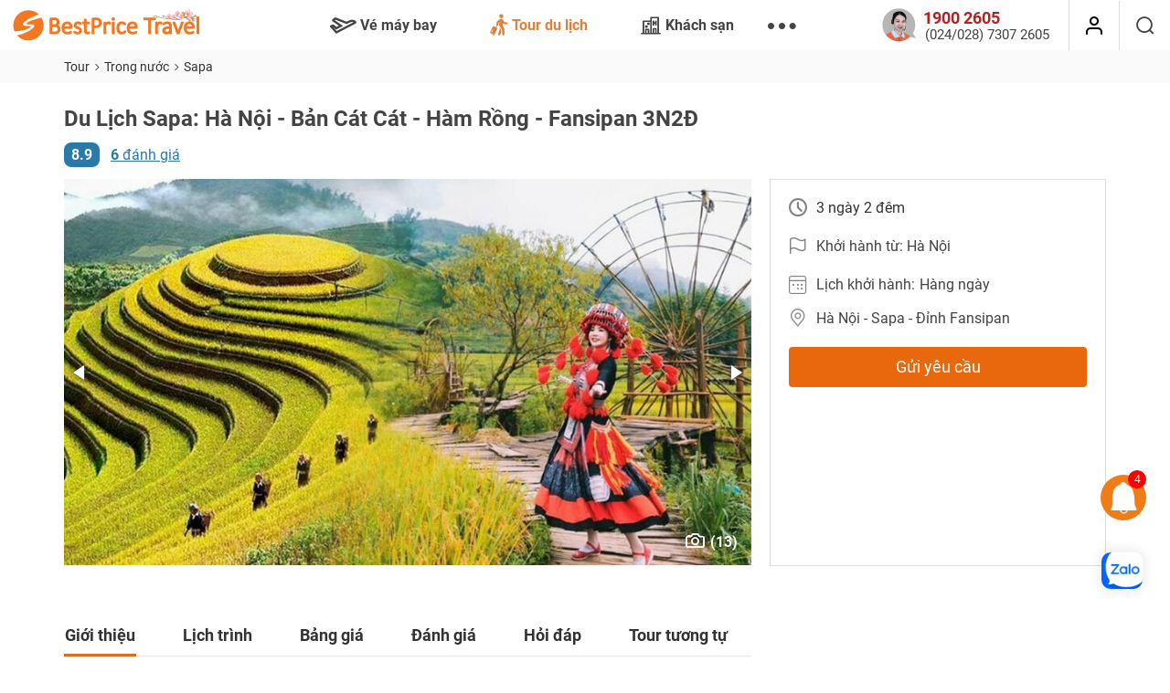

--- FILE ---
content_type: text/html; charset=UTF-8
request_url: https://www.bestprice.vn/tour/sapa-ham-rong-fansipan-ban-cat-cat-cho-can-cau-3n2d-1253.html
body_size: 21077
content:
<!DOCTYPE html>
<html lang="vi-vn" xmlns="http://www.w3.org/1999/xhtml">

<head>
	<meta http-equiv="Content-Type" content="text/html; charset=utf-8" />
	<meta http-equiv="X-UA-Compatible" content="IE=edge">
	<meta name="viewport" content="width=device-width, initial-scale=1.0, user-scalable=0, maximum-scale=1.0" />
	<meta name="keywords" content="" />
	<meta name="description" content="Đặt ngay tour du lịch Hà Nội - Sapa - Đỉnh Fansipan 3 ngày 2 đêm giá tốt nhất, chất lượng đảm bảo tại BestPrice.vn. Hotline: 19002605" />
	<meta name="robots" content="index,follow" />
	<meta name="robots" content="max-image-preview:large">

	<meta name="language" content="Vietnamese,vn">
	<meta name="geo.region" content="VN">
	<meta property="og:locale" content="vi_VN">
	<meta property="article:section" content="Travel">
	
			<meta property="og:url" content="https://www.bestprice.vn/tour/sapa-ham-rong-fansipan-ban-cat-cat-cho-can-cau-3n2d-1253.html" />
		<meta property="og:type" content="website" />
		<meta property="og:title" content="Du Lịch Sapa: Hà Nội - Bản Cát Cát - Hàm Rồng - Fansipan 3N2Đ" />
		<meta property="og:description" content="Đặt ngay tour du lịch Hà Nội - Sapa - Đỉnh Fansipan 3 ngày 2 đêm giá tốt nhất, chất lượng đảm bảo tại BestPrice.vn. Hotline: 19002605" />
		<meta property="og:image" content="https://owa.bestprice.vn/images/tours/large/du-lich-sapa-ban-cat-cat-ham-rong-fansipan-3n2d-6694940df3b49-848x477.jpg" />
		<meta property="fb:app_id" content="142757919714397" />
	<meta http-equiv="x-dns-prefetch-control" content="on">
	<meta name="format-detection" content="telephone=no">

	<title>Du Lịch Sapa: Hà Nội - Bản Cát Cát - Hàm Rồng - Fansipan 3N2Đ - BestPrice</title>

	<base href="https://www.bestprice.vn/" />

	<link rel="dns-prefetch" href="https://owa.bestprice.vn">
	<link rel="preconnect" href="https://owa.bestprice.vn">
	<link rel="dns-prefetch" href="https://www.google-analytics.com/">
	<link rel="dns-prefetch" href="https://www.googletagmanager.com/">
	<link rel="preconnect" href="https://www.google-analytics.com/">
	<link rel="preconnect" href="https://www.googletagmanager.com/">

	<link rel="shortcut icon" href="https://www.bestprice.vn/assets/img/favicon.30052022.ico">
	<link rel="apple-touch-icon" sizes="76x76" href="https://www.bestprice.vn/assets/img/apple-touch-icon-3005.png">

	
	<link rel="canonical" href="https://www.bestprice.vn/tour/sapa-ham-rong-fansipan-ban-cat-cat-cho-can-cau-3n2d-1253.html"/>		
	<script type="text/javascript" src="https://www.bestprice.vn/assets/libs/jquery-1.11.2.min.js"></script>
		<script type="text/javascript" src="https://www.bestprice.vn/assets/libs/bootstrap-3.3.7/js/bootstrap.min.js"></script>
		<script type="text/javascript" src="https://www.bestprice.vn/assets/libs/owl-carousel2-2.3.4/dist/owl.carousel.min.22082022.js"></script>
		<script type="text/javascript" src="https://www.bestprice.vn/assets/libs/lazyframe/lazyframe.min.js"></script>
		<script type="text/javascript" src="https://www.bestprice.vn/assets/libs/unveil2/jquery.unveil2.min.js"></script>
		<script type="text/javascript" src="https://www.bestprice.vn/assets/libs/jquery.cookie.min.js"></script>
		<script type="text/javascript" src="https://www.bestprice.vn/assets/dist/js/basic.min.11671f126b.js"></script>
		<script type="text/javascript" src="https://www.bestprice.vn/assets/dist/js/tour_detail_v202.min.1045084a9e.js"></script>
		<script type="text/javascript" src="https://www.bestprice.vn/assets/dist/js/authentication.min.fe56a8c14b.js"></script>
		
	<link rel="stylesheet" type="text/css" href="https://www.bestprice.vn/assets/theme/20.2/css/tour_detail.min.2e8a401697.css"/>
		
	<!-- HTML5 Shim and Respond.js IE8 support of HTML5 elements and media queries -->
	<!-- WARNING: Respond.js doesn't work if you view the page via file:// -->
	<!--[if lt IE 9]>
        <script src="<script type="text/javascript" src="https://www.bestprice.vn/assets/built/libs/html5shiv/html5shiv.js"></script>
		"></script>
        <script src="<script type="text/javascript" src="https://www.bestprice.vn/assets/built/libs/respond.js/respond.min.js"></script>
		"></script>
	<![endif]-->



	<script type="text/javascript">
    if (!is_bot() && !is_ip_google_bot()) {
        $.ajax({
            url: "/get-user-info",
            type: "GET",
            cache: false,
            dataType: 'json',
            success: function(data) {
                if (data.is_bot != 1) {
                    init_gtm();
                }
            }
        });
    }

    function init_gtm() {
        // <!-- Google Tag Manager -->
        (function(w, d, s, l, i) {
            w[l] = w[l] || [];
            w[l].push({
                'gtm.start': new Date().getTime(),
                event: 'gtm.js'
            });
            var f = d.getElementsByTagName(s)[0],
                j = d.createElement(s),
                dl = l != 'dataLayer' ? '&l=' + l : '';
            j.async = true;
            j.src =
                'https://www.googletagmanager.com/gtm.js?id=' + i + dl;
            f.parentNode.insertBefore(j, f);
        })(window, document, 'script', 'dataLayer', 'GTM-NB37QGG');


        // window.dataLayer = window.dataLayer || [];

        // function gtag() {
        //     dataLayer.push(arguments);
        // }
        // gtag('js', new Date());

        // gtag('config', 'G-T7D2EED960');
    }
</script>

<noscript><iframe src="https://www.googletagmanager.com/ns.html?id=GTM-NB37QGG" height="0" width="0" style="display:none;visibility:hidden"></iframe></noscript>	
	<script type="application/ld+json">{"@context": "https://schema.org","@type": "BreadcrumbList","itemListElement": [{"@type":"ListItem","position":1,"name":"Trang ch\u1ee7","item":"https:\/\/www.bestprice.vn\/"},{"@type":"ListItem","position":2,"name":"Tour","item":"https:\/\/www.bestprice.vn\/tour"},{"@type":"ListItem","position":3,"name":"Tour trong n\u01b0\u1edbc","item":"https:\/\/www.bestprice.vn\/tour\/trong-nuoc"},{"@type":"ListItem","position":4,"name":"Tour Sapa","item":"https:\/\/www.bestprice.vn\/tour\/sapa"},{"@type":"ListItem","position":5,"name":"Du L\u1ecbch Sapa: H\u00e0 N\u1ed9i - B\u1ea3n C\u00e1t C\u00e1t - H\u00e0m R\u1ed3ng - Fansipan 3N2\u0110"}]}</script>		<script type="application/ld+json">{"@context": "https://schema.org","@type": "WebSite","url": "https://www.bestprice.vn/","potentialAction": {"@type":"SearchAction","target":"https:\/\/www.bestprice.vn\/tim-kiem.html?q={search_term_string}","query-input":"required name=search_term_string"},"name": "BestPrice Travel","alternateName": "BestPrice Travel"}</script>
<script type="application/ld+json">{"@context": "https://schema.org","@type": "Organization","url": "https://www.bestprice.vn/","foundingDate": "2010","logo": "https://www.bestprice.vn/assets/img/bestpricevn-logo-fb-2022.png","contactPoint": [{"@type":"ContactPoint","telephone":"1900 2605","contactType":"customer service","areaServed":"VI"}],"sameAs": ["https://www.facebook.com/BestPricevn", "https://twitter.com/Bestpricevn", "https://www.youtube.com/channel/UCguDhX_n9RFtRobDdva-zvQ"]}</script>
<script type="application/ld+json">{"@context": "https://schema.org","@type": "TravelAgency","@id": "https://www.bestprice.vn/","name": "BestPrice Travel","image": "https://www.bestprice.vn/assets/img/bestpricevn-logo-fb-2022.png","url": "https://www.bestprice.vn/","telephone": "1900 2605","priceRange": "$","address": [{"@type":"PostalAddress","streetAddress":"Floor 11, Vinaconex Diamond Tower, 459C Bach Mai Stress, Bach Mai Ward, Hanoi, Vietnam","addressLocality":"H\u00e0 N\u1ed9i City","addressRegion":"Northeast","postalCode":"100000","addressCountry":{"@type":"Country","name":"VN"}},{"@type":"PostalAddress","streetAddress":"21 Bui Thi XuanStreet, Ben Thanh Precinct, District 1, Ho Chi Minh, Vietnam","addressLocality":"H\u1ed3 Ch\u00ed Minh City","addressRegion":"Southeast","postalCode":"70000","addressCountry":{"@type":"Country","name":"VN"}}],"geo": [{"@type":"GeoCoordinates","latitude":"21.01286","longitude":"105.848399"},{"@type":"GeoCoordinates","latitude":"10.7956","longitude":"106.685277"}],"openingHoursSpecification": {"@type":"OpeningHoursSpecification","dayOfWeek":["http:\/\/schema.org\/Monday","http:\/\/schema.org\/Tuesday","http:\/\/schema.org\/Wednesday","http:\/\/schema.org\/Thursday","http:\/\/schema.org\/Friday"],"opens":"08:30","closes":"17:30"}}</script>
<script type="application/ld+json">{"@context": "https://schema.org","@type": "Product","name": "Du Lịch Sapa: Hà Nội - Bản Cát Cát - Hàm Rồng - Fansipan 3N2Đ","image": ["https://owa.bestprice.vn/images/tours/uploads/du-lich-sapa-ban-cat-cat-ham-rong-fansipan-3n2d-6694940df3b49.jpg"],"description": "Sở hữu nhiều thắng cảnh thi&ecirc;n nhi&ecirc;n h&ugrave;ng vĩ, Sapa l&agrave; một trong những điểm đến hấp dẫn nhất với du kh&aacute;ch trong v&agrave; ngo&agrave;i nước. Lựa chọn tour du lịch Sapa 3N2Đ tại BestPrice, Qu&yacute; kh&aacute;ch sẽ được tham quan bản C&aacute;t C&aacute;t thơ mộng - nơi sinh sống của đồng b&agrave;o d&acirc;n tộc H'M&ocirc;ng, chinh phục đỉnh Fansiapan h&ugrave;ng vĩ hay tham quan n&uacute;i H&agrave;m Rồng với vẻ đẹp kỳ vĩ, độc đ&aacute;o. C&ugrave;ng BestPrice kh&aacute;m ph&aacute; trọn vẹn vẻ đẹp Sapa trong tour ngay th&ocirc;i!","sku": "41253","mpn": "313eac82","brand": {"@type":"Brand","name":"BestPrice"},"review": {"@type":"Review","reviewRating":{"@type":"Rating","ratingValue":4.5,"bestRating":5},"author":{"@type":"Organization","name":"C\u00f4ng ty C\u1ed5 ph\u1ea7n C\u00f4ng ngh\u1ec7 Du l\u1ecbch BestPrice"}},"aggregateRating": {"@type":"AggregateRating","ratingValue":4.5,"reviewCount":"6"},"offers": {"@type":"Offer","url":"\/tour\/sapa-ham-rong-fansipan-ban-cat-cat-cho-can-cau-3n2d-1253.html","priceCurrency":"VND","price":"2560000","priceValidUntil":"2026-12-30","itemCondition":"https:\/\/schema.org\/UsedCondition","availability":"https:\/\/schema.org\/InStock","seller":{"@type":"Organization","name":"C\u00f4ng ty C\u1ed5 ph\u1ea7n C\u00f4ng ngh\u1ec7 Du l\u1ecbch BestPrice"}}}</script>
<script type="application/ld+json">{"@context": "https://schema.org","@type": "ItemList","itemListElement": [{"@type":"SiteNavigationElement","position":1,"name":"V\u00e9 M\u00e1y Bay Gi\u00e1 R\u1ebb","description":"\u0110\u1eb7t v\u00e9 m\u00e1y bay gi\u00e1 r\u1ebb: MI\u1ec4N PH\u00cd giao v\u00e9 v\u00e0 taxi s\u00e2n bay","url":"https:\/\/www.bestprice.vn\/ve-may-bay"},{"@type":"SiteNavigationElement","position":2,"name":"Tour Du L\u1ecbch","description":"Tour du l\u1ecbch tr\u1ecdn g\u00f3i, gi\u00e1 t\u1ed1t, cam k\u1ebft ch\u1ea5t l\u01b0\u1ee3ng \u0111\u1ea3m b\u1ea3o","url":"https:\/\/www.bestprice.vn\/tour"},{"@type":"SiteNavigationElement","position":3,"name":"Kh\u00e1ch S\u1ea1n","description":"\u0110\u1eb7t ph\u00f2ng kh\u00e1ch s\u1ea1n gi\u00e1 r\u1ebb, nhi\u1ec1u khuy\u1ebfn m\u00e3i ","url":"https:\/\/www.bestprice.vn\/khach-san"},{"@type":"SiteNavigationElement","position":4,"name":"Combo Du L\u1ecbch","description":"Combo du l\u1ecbch linh ho\u1ea1t h\u01a1n, ti\u1ebft ki\u1ec7m h\u01a1n","url":"https:\/\/www.bestprice.vn\/combo-du-lich"},{"@type":"SiteNavigationElement","position":5,"name":"Du Thuy\u1ec1n Cao C\u1ea5p","description":"Du thuy\u1ec1n H\u1ea1 Long sang tr\u1ecdng, mi\u1ec5n ph\u00ed kayak, kh\u1edfi h\u00e0nh h\u00e0ng ng\u00e0y","url":"https:\/\/www.bestprice.vn\/du-thuyen-ha-long"},{"@type":"SiteNavigationElement","position":6,"name":"Gi\u1edbi Thi\u1ec7u V\u1ec1 BestPrice","description":"H\u01a1n 10 n\u0103m ho\u1ea1t \u0111\u1ed9ng, BestPrice t\u1ef1 tin c\u00f3 t\u1edbi 95% KH h\u00e0i l\u00f2ng tuy\u1ec7t \u0111\u1ed1i","url":"https:\/\/www.bestprice.vn\/gioi-thieu.html"}]}</script>
	</head>

<body>

	<header class="header_main" id="headerTop">
	<a class="header_main__logo" href="https://www.bestprice.vn/">
		<img rel="preload" height="36" width="220" src="https://www.bestprice.vn/assets/img/bestpricetravel-logo-tet-2026.png" alt="Công ty du lịch BestPrice">
	</a>
	<div class="header_main__sidebar">
		<div class="header_main__close">
			<i class="ico-x"></i>
		</div>
		<div class="header_main__search" id="search_desktop" style="display: none;">
			<form id="frm_search_text" method="post" action="/tim-kiem" onsubmit="return validate_search_text()">
				<input type="text" class="form-control" name="q" id="search_text" value="" autocomplete="off" placeholder="Bạn muốn đi đâu?">
				<i class="ico-search"></i>
			</form>
			<i id="close" class="ico-x"></i>
		</div>
		<nav class="header_main__menu">
						<ul class="header_main__menu__nav nav nav-pills">
														<li class="menu-0 menu-main">
						<a href="/ve-may-bay">
							<i class="ico-flight"></i>
							Vé máy bay															<i class="ico-right arrow visible-xs"></i>
													</a>
					</li>
														<li class="menu-1 active menu-main">
						<a href="/tour">
							<i class="ico-tour"></i>
							Tour du lịch															<i class="ico-right arrow visible-xs"></i>
													</a>
					</li>
														<li class="menu-2 menu-main">
						<a href="/khach-san">
							<i class="ico-hotel"></i>
							Khách sạn 															<i class="ico-right arrow visible-xs"></i>
													</a>
					</li>
														<li class="menu-3 menu-main">
						<a href="/du-thuyen-ha-long">
							<i class="ico-cruise"></i>
							Du thuyền Hạ Long															<i class="ico-right arrow visible-xs"></i>
													</a>
					</li>
														<li class="menu-4 menu-main">
						<a href="/vinpearl">
							<i class="ico-vinpearl"></i>
							Vinpearl															<i class="ico-right arrow visible-xs"></i>
													</a>
					</li>
														<li class="menu-5 menu-main">
						<a href="/combo-du-lich">
							<i class="ico-combo"></i>
							Combo khuyến mại															<i class="ico-right arrow visible-xs"></i>
													</a>
					</li>
														<li class="menu-6 menu-main">
						<a href="/ve-vui-choi">
							<i class="ico-ticket"></i>
							Vé vui chơi															<i class="ico-right arrow visible-xs"></i>
													</a>
					</li>
														<li class="menu-7 menu-main">
						<a href="/visa">
							<i class="ico-visa2"></i>
							Visa															<i class="ico-right arrow visible-xs"></i>
													</a>
					</li>
								<li class="dropdown">
					<div class="dropdown-toggle" id="dropdownMainMenu" data-toggle="dropdown" aria-haspopup="true" aria-expanded="true">
						<i class="ico-dots" style="font-size: 7px;"></i>
					</div>
					<ul class="dropdown-menu" aria-labelledby="dropdownMainMenu">

					</ul>
				</li>
			</ul>
		</nav>
		<div class="login-mobile-menu">
		</div>
	</div>
	<div class="header_main__phone">
		<div class="header_main__phone__content">
			<img height="37" width="38" loading="lazy" src="https://www.bestprice.vn/assets/img/icon/ho-tro.png" alt="Số điện thoại hỗ trợ">
			<div class="header_main__phone__content__row hd_phone_support">
				<p class="row-1"></p>
				<p class="row-2"></p>
			</div>
		</div>

					<div class="login-header"></div>
		
		<button id="button_search" aria-label="Tìm kiếm" class="header_main__phone__search btn-search-header dynamic-menu">
			<i class="ico-search"></i>
		</button>
	</div>
	<div class="header_main__mobile">
		<img class="header_main__mobile__logo" onclick="go_url('https://www.bestprice.vn/')" loading="lazy" height="30" width="30" src="https://www.bestprice.vn/assets/img/bestpricevn_logo_short.png" alt="Công ty du lịch BestPrice">
		<div class="header_main__mobile__hotline" onclick="$(this).toggleClass('on');" id="more_phone_header" data-target="#content_more_phone_header" >
							<i class="ico-phone"></i>
				<img class="ico-phone-top" src="https://www.bestprice.vn/assets/img/icon/hotline.png" alt="phone" width="21" height="21">
				<span>
					1900 2605				</span>
				<i class="header_main__mobile__hotline__arrow ico-chevron-down"></i>
					</div>

					<div class="login-mobile" style="display: inline-flex;margin-left:10px">
				<div class="login-header"></div>
				<i class="header_main__side_menu ico-menu"></i>
			</div>
		
		<div id="content_more_phone_header" style="display: none;">
			<div class="col-phone-11">
				<a href="tel:19002605"><span>Tổng đài:</span><span class="phone">1900 2605</span></a>
			</div>
			<div class="col-phone-11">
				<a href="tel:02473072605"><span>Hà Nội:</span><span class="phone">024 73072605</span></a>
			</div>
			<div class="col-phone-12">
				<a href="tel:02873072605"><span>Hồ Chí Minh:</span><span class="phone">028 73072605</span></a>
			</div>
		</div>
	</div>
</header>
	<main class="main">
		        <nav class="main_nav">
        <ol class="container navigation-banner breadcrumb">
                                                                                        <li >
                                        <a href="/tour" title="Tour">
                        Tour                    </a>
                </li>
                                                            <li >
                                            <i class="ico-right"></i>
                                        <a href="/tour/trong-nuoc" title="Tour trong nước">
                        Trong nước                    </a>
                </li>
                                                            <li >
                                            <i class="ico-right"></i>
                                        <a href="/tour/sapa" title="Tour Sapa">
                        Sapa                    </a>
                </li>
                            
                                        <li class="hide" >
                                            <i class="ico-right"></i>
                                        <span> Du Lịch Sapa: Hà Nội - Bản Cát Cát - Hàm Rồng - Fansipan 3N2Đ</span>
                </li>
                    </ol>
    </nav>
												
		<style>
	.fixed-button .ico-phone:before {
		color: #fff;
	}

	.btn-block+.btn-block {
		margin-top: 0;
	}
</style>
<div class="tour-detail">
	<div class="container hidden-xs s">
		<div class="header-name header-addr row">
			<div class="col-xs-12 col-sm-9 col-md-9">
				<h1 class="mktnd_txt_productname">Du Lịch Sapa: Hà Nội - Bản Cát Cát - Hàm Rồng - Fansipan 3N2Đ</h1>
									<div class="review-number review_overview">
						<span style="cursor: pointer;" onclick="go_position_id('#h_tab_reviews')" class="mktnd_txt_score_review bg-color-very-good">8.9</span><span style="cursor: pointer;" onclick="go_position_id('#h_tab_reviews')" class="text-very-good"></span><span class="mktnd_txt_total_review" style="cursor: pointer;" onclick="go_position_id('#h_tab_reviews')"><strong>6</strong> đánh giá</span>					</div>
							</div>
			<div class="col-xs-6 col-sm-3 col-md-3 text-right price tour-ids" data-id="1253">
							</div>
		</div>
	</div>

	<div class="container container-v2">
		<div class="header-info clearfix">
			<div class="col-img bpv-col-left padding-right-0 photo-mobile">
				<div class="cruise-slider">
						<picture>
		<source class="owl-lazy" media="(min-width: 36em)" data-srcset="https://owa.bestprice.vn/images/tours/large/du-lich-sapa-ban-cat-cat-ham-rong-fansipan-3n2d-6694940df3b49-848x477.jpg 960w" />
		<source class="owl-lazy" data-srcset="https://owa.bestprice.vn/images/tours/large/du-lich-sapa-ban-cat-cat-ham-rong-fansipan-3n2d-6694940df3b49-450x252.jpg ?> 375w" />
		<img class="img-show-main img-responsive" rel="preload" alt="Du Lịch Sapa: Bản Cát Cát - Hàm Rồng - Fansipan 3N2Đ" class="owl-lazy owl-lazy-img" src="https://owa.bestprice.vn/images/tours/large/du-lich-sapa-ban-cat-cat-ham-rong-fansipan-3n2d-6694940df3b49-450x252.jpg">
	</picture>

	<div class="fotorama" data-width="100%" data-ratio="" data-max-width="100%" data-allowfullscreen="false" data-loop="true" data-thumbwidth="126" data-thumbheight="85" data-thumbborderwidth="2" data-thumbmargin="7" data-auto="false">
									<a alt="Du Lịch Sapa: Bản Cát Cát - Hàm Rồng - Fansipan 3N2Đ" data-width="752" data-height="423" class="fotorama-img" href="https://owa.bestprice.vn/images/tours/large/du-lich-sapa-ban-cat-cat-ham-rong-fansipan-3n2d-6694940df3b49-848x477.jpg" data-thumb="https://owa.bestprice.vn/images/tours/large/du-lich-sapa-ban-cat-cat-ham-rong-fansipan-3n2d-6694940df3b49-848x477.jpg"></a>
												<a alt="Hóa thân thành gái bản tại Bản Cát Cát trong tour du lịch Sapa" data-width="752" data-height="423" class="fotorama-img" href="https://owa.bestprice.vn/images/tours/large/sapa-ham-rong-fansipan-ban-cat-cat-cho-can-cau-3n2d-633e59689414f-848x477.jpg" data-thumb="https://owa.bestprice.vn/images/tours/large/sapa-ham-rong-fansipan-ban-cat-cat-cho-can-cau-3n2d-633e59689414f-848x477.jpg"></a>
												<a alt="Du lịch Sapa với lịch trình siêu hấp dẫn" data-width="752" data-height="423" class="fotorama-img" href="https://owa.bestprice.vn/images/tours/large/sapa-ham-rong-fansipan-ban-cat-cat-cho-can-cau-3n2d-633e596894672-848x477.jpg" data-thumb="https://owa.bestprice.vn/images/tours/large/sapa-ham-rong-fansipan-ban-cat-cat-cho-can-cau-3n2d-633e596894672-848x477.jpg"></a>
												<a alt="Chiêm ngưỡng thị trấn Sapa mờ sương" data-width="752" data-height="423" class="fotorama-img" href="https://owa.bestprice.vn/images/tours/large/sapa-ham-rong-fansipan-ban-cat-cat-cho-can-cau-3n2d-633e596894236-848x477.jpg" data-thumb="https://owa.bestprice.vn/images/tours/large/sapa-ham-rong-fansipan-ban-cat-cat-cho-can-cau-3n2d-633e596894236-848x477.jpg"></a>
												<a alt="Đại tượng Phật A Di Đà trang nghiêm" data-width="752" data-height="423" class="fotorama-img" href="https://owa.bestprice.vn/images/tours/large/sapa-ham-rong-fansipan-ban-cat-cat-cho-can-cau-3n2d-633e59689459c-848x477.jpg" data-thumb="https://owa.bestprice.vn/images/tours/large/sapa-ham-rong-fansipan-ban-cat-cat-cho-can-cau-3n2d-633e59689459c-848x477.jpg"></a>
												<a alt="Du lịch Sapa cùng BestPrice" data-width="752" data-height="423" class="fotorama-img" href="https://owa.bestprice.vn/images/tours/large/sapa-ham-rong-fansipan-ban-cat-cat-cho-can-cau-3n2d-633e596894747-848x477.jpg" data-thumb="https://owa.bestprice.vn/images/tours/large/sapa-ham-rong-fansipan-ban-cat-cat-cho-can-cau-3n2d-633e596894747-848x477.jpg"></a>
												<a alt="Không gian yên bình tại Bản Cát Cát" data-width="752" data-height="423" class="fotorama-img" href="https://owa.bestprice.vn/images/tours/large/sapa-ham-rong-fansipan-ban-cat-cat-cho-can-cau-3n2d-633e59689481d-848x477.jpg" data-thumb="https://owa.bestprice.vn/images/tours/large/sapa-ham-rong-fansipan-ban-cat-cat-cho-can-cau-3n2d-633e59689481d-848x477.jpg"></a>
												<a alt="Nhà thờ đá Sapa thơ mộng" data-width="752" data-height="423" class="fotorama-img" href="https://owa.bestprice.vn/images/tours/large/sapa-ham-rong-fansipan-ban-cat-cat-cho-can-cau-3n2d-633e596894910-848x477.jpg" data-thumb="https://owa.bestprice.vn/images/tours/large/sapa-ham-rong-fansipan-ban-cat-cat-cho-can-cau-3n2d-633e596894910-848x477.jpg"></a>
												<a alt="Ruộng bậc thang chín vàng tại Sapa" data-width="752" data-height="423" class="fotorama-img" href="https://owa.bestprice.vn/images/tours/large/sapa-ham-rong-fansipan-ban-cat-cat-cho-can-cau-3n2d-633e596894ac4-848x477.jpg" data-thumb="https://owa.bestprice.vn/images/tours/large/sapa-ham-rong-fansipan-ban-cat-cat-cho-can-cau-3n2d-633e596894ac4-848x477.jpg"></a>
												<a alt="Khách du lịch Sapa thưởng thức bữa trưa tại khách sạn" data-width="752" data-height="423" class="fotorama-img" href="https://owa.bestprice.vn/images/tours/large/sapa-ban-cat-cat-ham-rong-fansipan-3n2d-65a202db26209-848x477.jpg" data-thumb="https://owa.bestprice.vn/images/tours/large/sapa-ban-cat-cat-ham-rong-fansipan-3n2d-65a202db26209-848x477.jpg"></a>
												<a alt="Du khách check-in tại Moana" data-width="752" data-height="423" class="fotorama-img" href="https://owa.bestprice.vn/images/tours/large/sapa-ban-cat-cat-ham-rong-fansipan-3n2d-65a203292ca5a-848x477.jpg" data-thumb="https://owa.bestprice.vn/images/tours/large/sapa-ban-cat-cat-ham-rong-fansipan-3n2d-65a203292ca5a-848x477.jpg"></a>
												<a alt="Chợ tình Sapa sôi động" data-width="752" data-height="423" class="fotorama-img" href="https://owa.bestprice.vn/images/tours/large/sapa-ham-rong-fansipan-ban-cat-cat-cho-can-cau-3n2d-633e5968944bf-848x477.jpg" data-thumb="https://owa.bestprice.vn/images/tours/large/sapa-ham-rong-fansipan-ban-cat-cat-cho-can-cau-3n2d-633e5968944bf-848x477.jpg"></a>
												<a alt="Chinh phục đỉnh Fansipan hùng vĩ" data-width="752" data-height="423" class="fotorama-img" href="https://owa.bestprice.vn/images/tours/large/du-lich-sapa-ha-noi-ban-cat-cat-ham-rong-fansipan-3n2d-675847e881507-848x477.jpg" data-thumb="https://owa.bestprice.vn/images/tours/large/du-lich-sapa-ha-noi-ban-cat-cat-ham-rong-fansipan-3n2d-675847e881507-848x477.jpg"></a>
						</div>
	<div class="img-count">
		<div data-toggle="modal" data-target="#photo_detail_modal" style="cursor: pointer;"><span class="ico-camera margin-right-5"></span>(13)</div>
	</div>

	
	
			<div class="modal modal-photo fade" id="photo_detail_modal" tabindex="-1" role="dialog" aria-hidden="true">
			<div class="modal-dialog">
				<div class="modal-content">
					<div style="position: sticky; top: 10px; left: 10px; z-index:11;"><button type="button" class="close" data-dismiss="modal" aria-label="Close"><span aria-hidden="true">Đóng <span class="glyphicon glyphicon-remove"></span></span></button></div>
					<div class="modal-body text-center">
							<div id="slider_6973af0850697">
		<div class="owl-carousel photo-slider" data-mobile="1" data-id="slider_6973af0850697">
							<div class="item">
											<img loading="lazy" alt="Du Lịch Sapa: Bản Cát Cát - Hàm Rồng - Fansipan 3N2Đ" src="https://owa.bestprice.vn/images/tours/uploads/du-lich-sapa-ban-cat-cat-ham-rong-fansipan-3n2d-6694940df3b49.jpg">
																<div class="caption">
							<div class="caption-title">Du Lịch Sapa: Bản Cát Cát - Hàm Rồng - Fansipan 3N2Đ</div>
							<div class="caption-number">1/13</div>
						</div>
									</div>
							<div class="item">
											<img loading="lazy" alt="Hóa thân thành gái bản tại Bản Cát Cát trong tour du lịch Sapa" src="https://owa.bestprice.vn/images/tours/uploads/sapa-ham-rong-fansipan-ban-cat-cat-cho-can-cau-3n2d-633e59689414f.jpg">
																<div class="caption">
							<div class="caption-title">Hóa thân thành gái bản tại Bản Cát Cát trong tour du lịch Sapa</div>
							<div class="caption-number">2/13</div>
						</div>
									</div>
							<div class="item">
											<img loading="lazy" alt="Du lịch Sapa với lịch trình siêu hấp dẫn" src="https://owa.bestprice.vn/images/tours/uploads/sapa-ham-rong-fansipan-ban-cat-cat-cho-can-cau-3n2d-633e596894672.jpg">
																<div class="caption">
							<div class="caption-title">Du lịch Sapa với lịch trình siêu hấp dẫn</div>
							<div class="caption-number">3/13</div>
						</div>
									</div>
							<div class="item">
											<img loading="lazy" alt="Chiêm ngưỡng thị trấn Sapa mờ sương" src="https://owa.bestprice.vn/images/tours/uploads/sapa-ham-rong-fansipan-ban-cat-cat-cho-can-cau-3n2d-633e596894236.jpg">
																<div class="caption">
							<div class="caption-title">Chiêm ngưỡng thị trấn Sapa mờ sương</div>
							<div class="caption-number">4/13</div>
						</div>
									</div>
							<div class="item">
											<img loading="lazy" alt="Đại tượng Phật A Di Đà trang nghiêm" src="https://owa.bestprice.vn/images/tours/uploads/sapa-ham-rong-fansipan-ban-cat-cat-cho-can-cau-3n2d-633e59689459c.jpg">
																<div class="caption">
							<div class="caption-title">Đại tượng Phật A Di Đà trang nghiêm</div>
							<div class="caption-number">5/13</div>
						</div>
									</div>
							<div class="item">
											<img loading="lazy" alt="Du lịch Sapa cùng BestPrice" src="https://owa.bestprice.vn/images/tours/uploads/sapa-ham-rong-fansipan-ban-cat-cat-cho-can-cau-3n2d-633e596894747.jpg">
																<div class="caption">
							<div class="caption-title">Du lịch Sapa cùng BestPrice</div>
							<div class="caption-number">6/13</div>
						</div>
									</div>
							<div class="item">
											<img loading="lazy" alt="Không gian yên bình tại Bản Cát Cát" src="https://owa.bestprice.vn/images/tours/uploads/sapa-ham-rong-fansipan-ban-cat-cat-cho-can-cau-3n2d-633e59689481d.jpg">
																<div class="caption">
							<div class="caption-title">Không gian yên bình tại Bản Cát Cát</div>
							<div class="caption-number">7/13</div>
						</div>
									</div>
							<div class="item">
											<img loading="lazy" alt="Nhà thờ đá Sapa thơ mộng" src="https://owa.bestprice.vn/images/tours/uploads/sapa-ham-rong-fansipan-ban-cat-cat-cho-can-cau-3n2d-633e596894910.jpg">
																<div class="caption">
							<div class="caption-title">Nhà thờ đá Sapa thơ mộng</div>
							<div class="caption-number">8/13</div>
						</div>
									</div>
							<div class="item">
											<img loading="lazy" alt="Ruộng bậc thang chín vàng tại Sapa" src="https://owa.bestprice.vn/images/tours/uploads/sapa-ham-rong-fansipan-ban-cat-cat-cho-can-cau-3n2d-633e596894ac4.jpg">
																<div class="caption">
							<div class="caption-title">Ruộng bậc thang chín vàng tại Sapa</div>
							<div class="caption-number">9/13</div>
						</div>
									</div>
							<div class="item">
											<img loading="lazy" alt="Khách du lịch Sapa thưởng thức bữa trưa tại khách sạn" src="https://owa.bestprice.vn/images/tours/uploads/sapa-ban-cat-cat-ham-rong-fansipan-3n2d-65a202db26209.jpg">
																<div class="caption">
							<div class="caption-title">Khách du lịch Sapa thưởng thức bữa trưa tại khách sạn</div>
							<div class="caption-number">10/13</div>
						</div>
									</div>
							<div class="item">
											<img loading="lazy" alt="Du khách check-in tại Moana" src="https://owa.bestprice.vn/images/tours/uploads/sapa-ban-cat-cat-ham-rong-fansipan-3n2d-65a203292ca5a.jpg">
																<div class="caption">
							<div class="caption-title">Du khách check-in tại Moana</div>
							<div class="caption-number">11/13</div>
						</div>
									</div>
							<div class="item">
											<img loading="lazy" alt="Chợ tình Sapa sôi động" src="https://owa.bestprice.vn/images/tours/uploads/sapa-ham-rong-fansipan-ban-cat-cat-cho-can-cau-3n2d-633e5968944bf.jpg">
																<div class="caption">
							<div class="caption-title">Chợ tình Sapa sôi động</div>
							<div class="caption-number">12/13</div>
						</div>
									</div>
							<div class="item">
											<img loading="lazy" alt="Chinh phục đỉnh Fansipan hùng vĩ" src="https://owa.bestprice.vn/images/tours/uploads/du-lich-sapa-ha-noi-ban-cat-cat-ham-rong-fansipan-3n2d-675847e881507.jpg">
																<div class="caption">
							<div class="caption-title">Chinh phục đỉnh Fansipan hùng vĩ</div>
							<div class="caption-number">13/13</div>
						</div>
									</div>
					</div>

		<!-- <div class="btnPrev">
			<i class="glyphicon ico-left"></i>
		</div>
		<div class="btnNext">
			<i class="glyphicon ico-right"></i>
		</div> -->
	</div>
					</div>
				</div>
			</div>
		</div>
					</div>
			</div>

			<div class="header-name header-addr visible-xs">
				<div class="name-h1">Du Lịch Sapa: Hà Nội - Bản Cát Cát - Hàm Rồng - Fansipan 3N2Đ</div>
				<div class="row margin-top-15">
											<div class="review-number review_overview">
							<span style="cursor: pointer;" onclick="go_position_id('#h_tab_reviews')" class="mktnd_txt_score_review bg-color-very-good">8.9</span><span style="cursor: pointer;" onclick="go_position_id('#h_tab_reviews')" class="text-very-good"></span><span class="mktnd_txt_total_review" style="cursor: pointer;" onclick="go_position_id('#h_tab_reviews')"><strong>6</strong> đánh giá</span>						</div>
										<div class="margin-top-10 price text-right">
											</div>
				</div>
			</div>

			<div class="col-info bpv-col-right">
				<div class="content">
					<div class="info">
														
						<div class="mktnd_txt_duration clearfix item-duration margin-bottom-20">
															
																									<i class="ico-duration-v2"></i>
									<a title="Tour Sapa 3 ngày 2 đêm" href="/tour/sapa-3-ngay-2-dem">3 ngày 2 đêm</a>
																
													</div>
						
													<div class="mktnd_txt_duration clearfix item-duration margin-bottom-20">
								<i class="ico-flag-s margin-right-8"></i> <span class="bpv-color-unhighlight">Khởi hành từ:  Hà Nội</span>							</div>
							                           
								<div class="item-calendar tour-daily mktnd_txt_departure_date">

									<div class="dep-list list-tour-departures">
										<i class="ico-calendar margin-right-5"></i>
										<b >Lịch khởi hành: </b>
										<span class="bpv-color-unhighlight">  Hàng ngày</span>									</div>
								</div>
													
						<div class="mktnd_txt_journey tour-depart margin-bottom-20">
							<i class="ico-address"></i><span>Hà Nội - Sapa - Đỉnh Fansipan</span>
						</div>
					</div>

					
					
					<div class="des-button">
						
						<input type="hidden" id="q_start_date" value="">
																			<button class="mktnd_btn_quick_request btn btn-orange btn-lg btn-block btn_book_tour_top btn-contact-price btn-contact-price-1253" data-id="1253" data-departure-id="2" data-des-id="100" data-name="Du Lịch Sapa: Hà Nội - Bản Cát Cát - Hàm Rồng - Fansipan 3N2Đ" data-market="4">Gửi yêu cầu</button>
											</div>

				</div>
							</div>
		</div>
	</div>

	<div class="container header-info">
		<div class="col-img bpv-col-left padding-right-0">
			<div class="fix-tour-mobile">
							</div>
			<div style="height: 44px;" class="hidden-xs">
				<div id="tab-details" class="tab-orange tab-tour-details">
	<div class="nav-details">
		<ul class="nav nav-tabs tab-details hidden-xs">
			<li role="presentation" class="li-tab active">
				<p data-location="#h_tour_highlight" data-toggle="tab">Giới thiệu</p>
			</li>
			<li role="presentation" class="li-tab">
				<p data-location="#h_cruise_itinerary" data-toggle="tab">Lịch trình</p>
			</li>
			<li role="presentation" class="li-tab">
				<p data-location="#h_cruise_rate" data-toggle="tab">Bảng giá</p>
			</li>
			<li role="presentation" id="tab_review" class="li-tab">
				<p data-location="#h_tab_reviews" data-toggle="tab">Đánh giá</p>
			</li>
			<li class="li-tab" role="presentation">
				<p data-location="#h_tab_qa" data-toggle="tab">Hỏi đáp</p>
			</li>
			<li role="presentation" class="li-tab last">
				<p data-location="#h_tour_similar" data-toggle="tab">Tour tương tự</p>
			</li>

			
					</ul>
	</div>
</div>			</div>
				<div class="margin-bottom-20 hidden-xs margin-top-20">
		<p style="text-align: justify;">Sở hữu nhiều thắng cảnh thi&ecirc;n nhi&ecirc;n h&ugrave;ng vĩ, Sapa l&agrave; một trong những điểm đến hấp dẫn nhất với du kh&aacute;ch trong v&agrave; ngo&agrave;i nước. Lựa chọn tour du lịch Sapa 3N2Đ tại BestPrice, Qu&yacute; kh&aacute;ch sẽ được tham quan bản C&aacute;t C&aacute;t thơ mộng - nơi sinh sống của đồng b&agrave;o d&acirc;n tộc H'M&ocirc;ng, chinh phục đỉnh Fansiapan h&ugrave;ng vĩ hay tham quan n&uacute;i H&agrave;m Rồng với vẻ đẹp kỳ vĩ, độc đ&aacute;o. <br />C&ugrave;ng BestPrice kh&aacute;m ph&aacute; trọn vẹn vẻ đẹp Sapa trong tour ngay th&ocirc;i!</p>	</div>
				<div class="trip-highlight-v2" id="h_tour_highlight">
		<p style="font-size: 22px; font-weight: bold;" class="margin-top-40">Điểm nổi bật</p>

		<ul class="list-highlight">
												<li class="margin-bottom-10 highlight-item">
						<i class="ico-check"></i>
						Tìm hiểu văn hóa truyền thống của đồng bào dân tộc thiểu số tại Bản Cát Cát 					</li>
																<li class="margin-bottom-10 highlight-item">
						<i class="ico-check"></i>
						Chinh phục đỉnh Fansipan - Nóc nhà Đông Dương					</li>
																<li class="margin-bottom-10 highlight-item">
						<i class="ico-check"></i>
						Thưởng thức chương trình ca nhạc dân tộc trên núi Hàm Rồng thơ mộng					</li>
																<li class="margin-bottom-10 highlight-item">
						<i class="ico-check"></i>
						Tham gia phiên chợ tình Sapa đầy hấp dẫn					</li>
									</ul>
					<ul class="highlight">
									<li><strong>Điểm tham quan: </strong> Hàm Rồng, Bản Cát Cát, Chợ Tình Sapa, Nhà thờ đá, Khu Du Lịch Cầu Kính Rồng Mây, Swing Sapa, Moana Sapa</li>
													<li><strong>Chủ đề: </strong> Tour hè 2026, Tour đoàn, Văn hóa, Khám phá, Ẩm thực</li>
							</ul>
			</div>
		</div>
		<div class="col-info bpv-col-right">

		</div>
	</div>

	<div class="container container-v2 header-info">
		<div class="col-img bpv-col-left padding-right-0">
				<div class="row itinerary-title-v2">
		<div class="col-xs-7 col-sm-6 col-md-8">
			<h2 id="h_cruise_itinerary">Lịch trình tour</h2>
		</div>
					<div class="col-xs- col-sm-6 col-md-4 cb-itinerary text-right">
									<input type="hidden" id="cb_itinerary" value="2927">
					<button type="button" class="btn btn-sm btn-border-blue" data-show="0" onclick="show_all_itinerary(this)">
						Xem chi tiết <i class="ico-chevron-down"></i>
					</button>
							</div>
			</div>

	<div class="tab-pane tab-pane-itinerary" id="cruise_itinerary">
		<div class="tour-itinerary" id="tour_itinerary">
		
		<div class="itinerary-block"  id="itinerary_details_2927">
															<div id="itinerary_details_54043_0" class="itinerary-box">
					<div class="itinerary-title" data-target="#itinerary_content_54043_0">
						<div class="iti-day-title">
							Ngày 1: Hà Nội - Nội Bài - Sapa - Hàm Rồng						</div>
						<span class="ico-chevron-down" id="itinerary_icon_54043_0"></span>
					</div>
					<div class="itinerary-content" id="itinerary_content_54043_0" style="display:none">
													<p style="text-align: justify;"><strong>Buổi s&aacute;ng</strong></p>
<p style="text-align: justify;"><span style="font-weight: 400;">Qu&yacute; kh&aacute;ch tập trung tại điểm hẹn </span>(96 Nguyễn Hữu Hu&acirc;n xe giường nằm Daiichi Bus) hoặc (160 Trần Quang Khải xe Cabin đ&ocirc;i Kad Bus, Group Bus )<span style="font-weight: 400;">&nbsp;l&uacute;c 6h30 hoặc tập trung tại s&acirc;n bay Nội B&agrave;i từ 07h50 &ndash; 08h00.</span></p>
<p style="text-align: justify;"><span style="font-weight: 400;">Xe đ&oacute;n qu&yacute; kh&aacute;ch khởi h&agrave;nh đi Sapa tr&ecirc;n cung đường cao tốc Nội B&agrave;i - L&agrave;o Cai.&nbsp;Tr&ecirc;n đường xe </span><span style="font-weight: 400;">dừng ch&acirc;n nghỉ ngơi 20 ph&uacute;t tại c&aacute;c trạm dừng nghỉ ở Ph&uacute; Thọ hoặc Y&ecirc;n B&aacute;i.</span></p>
<p style="text-align: justify;"><span style="font-weight: 400;">Đến Sapa, hướng dẫn vi&ecirc;n tại Sapa ch&agrave;o đ&oacute;n Qu&yacute; kh&aacute;ch v&agrave; đưa về kh&aacute;ch sạn trung t&acirc;m d&ugrave;ng bữa trưa.</span></p>
<p style="text-align: justify;"><strong>Buổi chiều</strong></p>
<p style="text-align: justify;"><span style="font-weight: 400;">Xe đưa Qu&yacute; kh&aacute;ch nhận ph&ograve;ng v&agrave; nghỉ ngơi thư gi&atilde;n &iacute;t ph&uacute;t. Sau đ&oacute;, đo&agrave;n t</span><span style="font-weight: 400;">hăm quan&nbsp;<strong>c&ocirc;ng vi&ecirc;n n&uacute;i H&agrave;m Rồng. </strong>T&ecirc;n H&agrave;m Rồng xuất ph&aacute;t từ h&igrave;nh dạng của c&aacute;c mỏm đ&aacute; hướng l&ecirc;n trời xanh giống như h&agrave;m của một con rồng. Đ&acirc;y l&agrave; khu du lịch thu h&uacute;t du kh&aacute;ch với kh&ocirc;ng gian rộng lớn, nhiều địa điểm check in hấp dẫn như vườn lan Đ&ocirc;ng Dương, vườn tượng 12 con gi&aacute;p, vườn đ&aacute; Thạch L&acirc;m, Săn M&acirc;y - Cổng Trời,...</span></p>
<p><span style="font-weight: 400;">Qu&yacute; kh&aacute;ch thưởng thức bữa tối tại kh&aacute;ch sạn</span></p>
<p><strong>Buổi tối</strong></p>
<p style="text-align: justify;">Đo&agrave;n tự do dạo chơi thăm quan thị x&atilde; hoặc tham dự phi&ecirc;n Chợ T&igrave;nh Sapa v&agrave;o tối thứ 7 h&agrave;ng tuần.&nbsp;</p>																			<div class="margin-bottom-5">
								<b>
									Bữa ăn: Bữa trưa / Bữa tối								</b>
							</div>
						
						
						
						<ul class="itinerary-photos">
															<li class="photo">
									<span style="cursor: pointer;" href="https://owa.bestprice.vn/images/tours/uploads/sapa-ham-rong-fansipan-ban-cat-cat-cho-can-cau-3n2d-633e596894747.jpg" title="Du lịch Sapa cùng BestPrice" data-lightbox="photo-gallery" data-title="Du lịch Sapa cùng BestPrice">
										<img alt="Du lịch Sapa cùng BestPrice" class="img-responsive" loading="lazy" width="700" height="400" src="https://owa.bestprice.vn/images/tours/uploads/sapa-ham-rong-fansipan-ban-cat-cat-cho-can-cau-3n2d-633e596894747.jpg" />
									</span>
								</li>
																	<li class="caption margin-bottom-5">Du lịch Sapa cùng BestPrice</li>
																							<li class="photo">
									<span style="cursor: pointer;" href="https://owa.bestprice.vn/images/tours/uploads/sapa-ban-cat-cat-ham-rong-fansipan-3n2d-65a202db26209.jpg" title="Khách du lịch Sapa thưởng thức bữa trưa tại khách sạn" data-lightbox="photo-gallery" data-title="Khách du lịch Sapa thưởng thức bữa trưa tại khách sạn">
										<img alt="Khách du lịch Sapa thưởng thức bữa trưa tại khách sạn" class="img-responsive" loading="lazy" width="700" height="400" src="https://owa.bestprice.vn/images/tours/uploads/sapa-ban-cat-cat-ham-rong-fansipan-3n2d-65a202db26209.jpg" />
									</span>
								</li>
																	<li class="caption margin-bottom-5">Khách du lịch Sapa thưởng thức bữa trưa tại khách sạn</li>
																							<li class="photo">
									<span style="cursor: pointer;" href="https://owa.bestprice.vn/images/tours/uploads/sapa-ham-rong-fansipan-ban-cat-cat-cho-can-cau-3n2d-633e5968944bf.jpg" title="Chợ tình Sapa sôi động" data-lightbox="photo-gallery" data-title="Chợ tình Sapa sôi động">
										<img alt="Chợ tình Sapa sôi động" class="img-responsive" loading="lazy" width="700" height="400" src="https://owa.bestprice.vn/images/tours/uploads/sapa-ham-rong-fansipan-ban-cat-cat-cho-can-cau-3n2d-633e5968944bf.jpg" />
									</span>
								</li>
																	<li class="caption margin-bottom-5">Chợ tình Sapa sôi động</li>
																					</ul>

					</div>
				</div>
															<div id="itinerary_details_54045_1" class="itinerary-box">
					<div class="itinerary-title" data-target="#itinerary_content_54045_1">
						<div class="iti-day-title">
							Ngày 2: Sapa -  Bản Cát Cát - Fansipan						</div>
						<span class="ico-chevron-down" id="itinerary_icon_54045_1"></span>
					</div>
					<div class="itinerary-content" id="itinerary_content_54045_1" style="display:none">
													<p style="text-align: justify;"><strong>Buổi s&aacute;ng</strong></p>
<p style="text-align: justify;"><span style="font-weight: 400;">Sau bữa s&aacute;ng, hướng dẫn vi&ecirc;n đưa Qu&yacute; kh&aacute;ch đi bộ trekking thăm quan</span><strong>&nbsp;bản C&aacute;t C&aacute;t. </strong>Nằm c&aacute;ch trung t&acirc;m Sapa 2km, bản C&aacute;t C&aacute;t thu h&uacute;t du kh&aacute;ch với khung cảnh n&ecirc;n thơ, kh&ocirc;ng kh&iacute; m&aacute;t mẻ, y&ecirc;n b&igrave;nh. Đ&acirc;y l&agrave; địa điểm check in nổi tiếng với Vườn Hồng Cổ, Ng&ocirc;i Nh&agrave; Tr&igrave;nh Tường Cổ, th&aacute;c Thủy Điện&nbsp;<span style="font-weight: 400;">được x&acirc;y dựng từ thời Ph&aacute;p,... Du kh&aacute;ch tới đ&acirc;y được t&igrave;m hiểu văn h&oacute;a th&ocirc;ng qua những tiết mục văn nghệ, tr&ograve; chuyện với người d&acirc;n địa phương.&nbsp;</span></p>
<p style="text-align: justify;"><span style="font-weight: 400;">Qu&yacute; kh&aacute;ch tập trung tại điểm hẹn, xe v&agrave; hướng dẫn vi&ecirc;n đ&oacute;n Qu&yacute; kh&aacute;ch quay trở lại kh&aacute;ch sạn d&ugrave;ng bữa trưa sau đ&oacute; tự do nghỉ ngơi thư gi&atilde;n.</span></p>
<p style="text-align: justify;"><strong>Buổi chiều</strong></p>
<p style="text-align: justify;"><span style="font-weight: 400;">Xe đưa Qu&yacute; kh&aacute;ch ra ga </span>c&aacute;p treo Fansipan<span style="font-weight: 400;">. Hướng dẫn vi&ecirc;n sẽ gi&uacute;p Qu&yacute; kh&aacute;ch đặt mua v&eacute; c&aacute;p treo l&ecirc;n chinh phục </span><strong>đỉnh n&uacute;i Fansipan.&nbsp;<span style="font-weight: 400;">(V&eacute; c&aacute;p treo Fansipan v&agrave; v&eacute; t&agrave;u lửa leo l&ecirc;n đỉnh n&uacute;i kh&ocirc;ng bao gồm).</span></strong></p>
<p style="text-align: justify;"><strong><span style="font-weight: 400;">Fansipan được mệnh danh l&agrave; n&oacute;c nh&agrave; Đ&ocirc;ng Dương, nằm ở độ cao 3.143m l&agrave; địa điểm m&agrave; bất k&igrave; du kh&aacute;ch n&agrave;o đến Sapa đều muốn chinh phục. Từ tr&ecirc;n đỉnh n&uacute;i, du kh&aacute;ch sẽ được chi&ecirc;m ngưỡng to&agrave;n cảnh n&uacute;i non h&ugrave;ng vĩ, vẻ đẹp bao la của Sapa. Nếu may mắn, Qu&yacute; kh&aacute;ch sẽ được chi&ecirc;m ngưỡng biển m&acirc;y tuyệt đẹp tựa ti&ecirc;n cảnh.&nbsp;</span></strong></p>
<p><span style="font-weight: 400;">Qu&yacute; kh&aacute;ch thưởng thức bữa tối.&nbsp;</span></p>
<p><strong>Buổi tối</strong></p>
<p style="text-align: justify;"><span style="font-weight: 400;">Sau đ&oacute; tự do dạo chơi thăm quan, tự do thưởng thức đồ nướng, cafe, massgae,...&nbsp;Nghỉ đ&ecirc;m tại kh&aacute;ch sạn trung t&acirc;m</span></p>																			<div class="margin-bottom-5">
								<b>
									Bữa ăn: Bữa sáng / Bữa trưa / Bữa tối								</b>
							</div>
						
						
						
						<ul class="itinerary-photos">
															<li class="photo">
									<span style="cursor: pointer;" href="https://owa.bestprice.vn/images/tours/uploads/sapa-ham-rong-fansipan-ban-cat-cat-cho-can-cau-3n2d-633e596894236.jpg" title="Chiêm ngưỡng thị trấn Sapa mờ sương" data-lightbox="photo-gallery" data-title="Chiêm ngưỡng thị trấn Sapa mờ sương">
										<img alt="Chiêm ngưỡng thị trấn Sapa mờ sương" class="img-responsive" loading="lazy" width="700" height="400" src="https://owa.bestprice.vn/images/tours/uploads/sapa-ham-rong-fansipan-ban-cat-cat-cho-can-cau-3n2d-633e596894236.jpg" />
									</span>
								</li>
																	<li class="caption margin-bottom-5">Chiêm ngưỡng thị trấn Sapa mờ sương</li>
																							<li class="photo">
									<span style="cursor: pointer;" href="https://owa.bestprice.vn/images/tours/uploads/sapa-ham-rong-fansipan-ban-cat-cat-cho-can-cau-3n2d-633e59689481d.jpg" title="Không gian yên bình tại Bản Cát Cát" data-lightbox="photo-gallery" data-title="Không gian yên bình tại Bản Cát Cát">
										<img alt="Không gian yên bình tại Bản Cát Cát" class="img-responsive" loading="lazy" width="700" height="400" src="https://owa.bestprice.vn/images/tours/uploads/sapa-ham-rong-fansipan-ban-cat-cat-cho-can-cau-3n2d-633e59689481d.jpg" />
									</span>
								</li>
																	<li class="caption margin-bottom-5">Không gian yên bình tại Bản Cát Cát</li>
																							<li class="photo">
									<span style="cursor: pointer;" href="https://owa.bestprice.vn/images/tours/uploads/du-lich-sapa-ha-noi-ban-cat-cat-ham-rong-fansipan-3n2d-675847e881507.jpg" title="Chinh phục đỉnh Fansipan hùng vĩ" data-lightbox="photo-gallery" data-title="Chinh phục đỉnh Fansipan hùng vĩ">
										<img alt="Chinh phục đỉnh Fansipan hùng vĩ" class="img-responsive" loading="lazy" width="700" height="400" src="https://owa.bestprice.vn/images/tours/uploads/du-lich-sapa-ha-noi-ban-cat-cat-ham-rong-fansipan-3n2d-675847e881507.jpg" />
									</span>
								</li>
																	<li class="caption margin-bottom-5">Chinh phục đỉnh Fansipan hùng vĩ</li>
																					</ul>

					</div>
				</div>
															<div id="itinerary_details_54042_2" class="itinerary-box">
					<div class="itinerary-title" data-target="#itinerary_content_54042_2">
						<div class="iti-day-title">
							Ngày 3: Sapa - Nội Bài - Hà Nội						</div>
						<span class="ico-chevron-down" id="itinerary_icon_54042_2"></span>
					</div>
					<div class="itinerary-content" id="itinerary_content_54042_2" style="display:none">
													<p style="text-align: justify;"><strong>Buổi s&aacute;ng</strong></p>
<p style="text-align: justify;"><span style="font-weight: 400;">Sau bữa s&aacute;ng, Qu&yacute; kh&aacute;ch tự do thăm quan c&aacute;c điểm đến nổi tiếng như: Nh&agrave; Thờ Đ&aacute;, hồ Sapa, mua sắm tại <strong>Chợ Sapa</strong>&nbsp;với c&aacute;c mặt h&agrave;ng như: quần &aacute;o, t&uacute;i thổ cẩm, trang sức,...</span><span style="font-weight: 400;"> hoặc tự do thu&ecirc; xe đi thăm quan khu du lịch <strong>Vường V&ocirc; Cực</strong>, Cầu K&iacute;nh Rồng M&acirc;y, Swing Sapa, Moana Sapa&hellip; </span>(Phương tiện di chuyển v&agrave; v&eacute; thăm quan Qu&yacute; kh&aacute;ch vui l&ograve;ng tự t&uacute;c )</p>
<p><span style="font-weight: 400;">Qu&yacute; kh&aacute;ch quay trở lại kh&aacute;ch sạn trả ph&ograve;ng v&agrave; d&ugrave;ng bữa trưa tại nh&agrave; h&agrave;ng.</span></p>
<p><strong>Buổi chiều + tối</strong></p>
<p style="text-align: justify;">Hướng dẫn vi&ecirc;n đưa Qu&yacute; kh&aacute;ch ra b&atilde;i đỗ xe giường nằm hoặc xe cabin ri&ecirc;ng khởi h&agrave;nh về H&agrave; Nội chuyến 14h00&nbsp;tr&ecirc;n đường dừng ch&acirc;n nghỉ ngơi 20 ph&uacute;t tại c&aacute;c trạm dừng nghỉ L&agrave;o Cai v&agrave; Ph&uacute; Thọ</p>
<p style="text-align: justify;">Đến khu vực s&acirc;n bay Nội B&agrave;i, xe sẽ trả kh&aacute;ch v&agrave;o trong s&acirc;n bay nếu Qu&yacute; kh&aacute;ch c&oacute; chuyến bay c&ugrave;ng ng&agrave;y (Lưu &yacute;: C&aacute;c chuyến bay sau 21h00 pm).&nbsp;<span style="font-weight: 400;">Xe tiếp tục đưa Qu&yacute; kh&aacute;ch về tới điểm tập trung ban đầu, kết th&uacute;c chương tr&igrave;nh </span><span style="font-weight: 400;">(Qu&yacute; kh&aacute;ch tự t&uacute;c phương tiện di chuyển về kh&aacute;ch sạn phố cổ)</span></p>																			<div class="margin-bottom-5">
								<b>
									Bữa ăn: Bữa sáng / Bữa trưa								</b>
							</div>
						
						
						
						<ul class="itinerary-photos">
															<li class="photo">
									<span style="cursor: pointer;" href="https://owa.bestprice.vn/images/tours/uploads/sapa-ham-rong-fansipan-ban-cat-cat-cho-can-cau-3n2d-633e596894910.jpg" title="Nhà thờ đá Sapa thơ mộng" data-lightbox="photo-gallery" data-title="Nhà thờ đá Sapa thơ mộng">
										<img alt="Nhà thờ đá Sapa thơ mộng" class="img-responsive" loading="lazy" width="700" height="400" src="https://owa.bestprice.vn/images/tours/uploads/sapa-ham-rong-fansipan-ban-cat-cat-cho-can-cau-3n2d-633e596894910.jpg" />
									</span>
								</li>
																	<li class="caption margin-bottom-5">Nhà thờ đá Sapa thơ mộng</li>
																							<li class="photo">
									<span style="cursor: pointer;" href="https://owa.bestprice.vn/images/tours/uploads/sapa-ban-cat-cat-ham-rong-fansipan-3n2d-65a203292ca5a.jpg" title="Du khách check-in tại Moana" data-lightbox="photo-gallery" data-title="Du khách check-in tại Moana">
										<img alt="Du khách check-in tại Moana" class="img-responsive" loading="lazy" width="700" height="400" src="https://owa.bestprice.vn/images/tours/uploads/sapa-ban-cat-cat-ham-rong-fansipan-3n2d-65a203292ca5a.jpg" />
									</span>
								</li>
																	<li class="caption margin-bottom-5">Du khách check-in tại Moana</li>
																					</ul>

					</div>
				</div>
					</div>
	</div>

<div class="box-download text-center margin-top-10">
	<button type="button" class="btn btn-border-blue" onclick="download_itinerary('/tour/lich-trinh/sapa-ham-rong-fansipan-ban-cat-cat-cho-can-cau-3n2d-1253.html')">
		<i class="ico-down" style="margin-right: 5px;"></i>Tải lịch trình tour	</button>
</div>

<script>
	function print_contract_form(url, id) {
		var dep_id = $('#cb_itinerary').val();
		$.ajax({
			url: url + '?dep_id=' + dep_id,
			type: "GET",
			success: function(data) {
				var newWin = window.open('', 'In hợp đồng', "menubar=0,location=0,height=500,width=1000");
				newWin.document.write(data);
				newWin.document.close();
				setTimeout(function() {
					newWin.close();
				}, 1000);
			}
		});
	}
</script>	</div>
	<div class="row tab-tour-rate">
		<div class="col-xs-12 col-sm-12 col-md-12">
			<h2 class="" id="h_cruise_rate">
				Bảng giá									<span class="dp-label">(Khởi hành từ  Hà Nội)</span>
					<input type="hidden" name="filter_departure" id="filter_departure" value="2927" class="pull-left form-control input-sm" style="width: 100px;">
							</h2>
		</div>
			</div>


<div class="tab-pane" id="cruise_rate">
	<div class="tour-table-price">
	<div class="table-tour-price-v2">
									
							<table class="table table-bordered table-price">
				<thead>
					<tr>
						<th class="text-left depart-date td-dep">Ngày khởi hành</th>
																																					<th class="td-price text-center">Giá tour </th>
					</tr>
				</thead>
				<tbody>
																					
							<!-- Start Daily Price -->

																													<!-- End Daily Price -->
						
					
																																<tr class="tb-desktop">
							<td class="text-center" style="font-size: 15px; border: 0; padding: 22px 10px;"><i>(Đang cập nhật)</i></td>
							<td class="td-right text-right" style="font-size: 15px; border: 0; padding: 15px; display: flex; justify-content: flex-end; align-items: center;">
																	<i style="margin-right: 20px;">(Đang cập nhật)</i><i class="hidden-xs" style="margin-right: 70px;"></i>
																<button style="border-radius: 4px; padding: 5px 18px; font-size: 16px;" class="btn btn-border-orange btn-contact-price" data-id="1253" data-name="Du Lịch Sapa: Hà Nội - Bản Cát Cát - Hàm Rồng - Fansipan 3N2Đ" data-market="4">
									Gửi yêu cầu								</button>
							</td>
						</tr>
									</tbody>
			</table>
			</div>
	</div>

<script>
	function gotoPriceTable() {
		const element = document.getElementById("h_cruise_rate");
		element.scrollIntoView();
	}
</script>	<div class="service-policy margin-top-40">

    <h2>Quy định dịch vụ</h2>

            <div class="content">
            <div class="bpv-collapse" data-target="#service_inclusion" data-toggle="collapse">
                <span class="ico-include-v201 margin-right-7"></span>Giá bao gồm<span class=" icon-arrow ico-chevron-down visible-xs"></span>
            </div>
            <div class="collapse" id="service_inclusion">
                                    <ul>
                                                                                                                <li class="margin-bottom-5">
                                    Xe giường nằm hoặc cabin đ&ocirc;i đưa đ&oacute;n H&agrave; Nội - Sapa - H&agrave; Nội                                </li>
                                                                                                                                            <li class="margin-bottom-5">
                                    Kh&aacute;ch sạn 3* trung t&acirc;m đầy đủ tiện nghi ( 2 - 3 kh&aacute;ch/ph&ograve;ng )                                </li>
                                                                                                                                            <li class="margin-bottom-5">
                                    Ăn ch&iacute;nh 05 trưa, tối v&agrave; 02 bữa ăn s&aacute;ng buffet theo chương tr&igrave;nh                                </li>
                                                                                                                                            <li class="margin-bottom-5">
                                    Hướng dẫn vi&ecirc;n tại điểm Sapa thuyết minh tiếng Anh - Việt                                </li>
                                                                                                                                            <li class="margin-bottom-5">
                                    V&eacute; thắng cảnh c&aacute;c tuyến điểm thăm quan theo chương tr&igrave;nh                                </li>
                                                                                                                                            <li class="margin-bottom-5">
                                    Bảo hiểm du lịch trọn g&oacute;i mức đền b&ugrave; tối đa 20 triệu đồng                                </li>
                                                                                                                                            <li class="margin-bottom-5">
                                    Phục vụ nước uống, wifi, khăn lạnh miễn ph&iacute; tr&ecirc;n xe                                </li>
                                                                        </ul>
                                </div>

        </div>
    
            <div class="content padding-top-0">
            <div class="bpv-collapse" data-target="#service_exclusion" data-toggle="collapse">
                <span class="ico-exclude-v201 margin-right-7"></span>Giá không bao gồm<span class=" icon-arrow ico-chevron-down visible-xs"></span>
            </div>
            <div class="collapse" id="service_exclusion">
                                    <ul>
                                                                                                                <li class="margin-bottom-5">
                                    Thuế VAT 10%                                </li>
                                                                                                                                            <li class="margin-bottom-5">
                                    Phụ thu nằm Cabin đơn 200.000đ/kh&aacute;ch                                </li>
                                                                                                                                            <li class="margin-bottom-5">
                                    Phụ thu đ&oacute;n/ trả s&acirc;n bay Nội B&agrave;i 40.000đ/ nh&oacute;m/ lượt                                </li>
                                                                                                                                            <li class="margin-bottom-5">
                                    Phụ thu Ph&ograve;ng đơn: 700K                                 </li>
                                                                                                                                            <li class="margin-bottom-5">
                                    V&eacute; c&aacute;p treo Fansipan khứ hồi 800.000đ (ng&agrave;y thường) &ndash; 900.000đ (s&aacute;ng thứ 7)&nbsp;                                </li>
                                                                                                                                            <li class="margin-bottom-5">
                                    V&eacute; t&agrave;u hoả leo l&ecirc;n đỉnh n&uacute;i Fansipan 150k/lượt - 270.000 đ khứ hồi                                </li>
                                                                                                                                            <li class="margin-bottom-5">
                                    T&iacute;p cho hướng dẫn vi&ecirc;n, l&aacute;i xe, nh&acirc;n vi&ecirc;n phục vụ khu&acirc;n v&aacute;c h&agrave;nh l&yacute;                                </li>
                                                                                                                                            <li class="margin-bottom-5">
                                    Nghỉ ph&ograve;ng đơn, điện thoại, giặt l&agrave;, đồ uống, thăm quan ph&aacute;t sinh ngo&agrave;i chương tr&igrave;nh                                </li>
                                                                        </ul>
                                </div>
        </div>
    
	<div class="content padding-top-0">
		<div class="bpv-collapse collapsed" data-target="#children_policy_title" data-toggle="collapse">
			<span class="ico-room-n margin-right-7"></span>Quy định trẻ em và em bé<span class=" icon-arrow ico-chevron-down visible-xs"></span>
		</div>
		<div class="collapse" id="children_policy_title">
			<table class="table table-bordered">
				<tr>
					<td class="td-1 padding-bottom-10 padding-top-10"><span class="icon icon-infant margin-right-5"></span>Em bé (dưới 5 tuổi)</td>
					<td class="td-2 padding-bottom-10 padding-top-10">Miễn phí</td>
				</tr>
				<tr style="border-top: 1px solid #ddd;">
					<td class="padding-bottom-10 padding-top-10">
						<span class="icon icon-child margin-right-5"></span>
                                                Trẻ em (5 đến 9 tuổi)					</td>
					<td class="padding-bottom-10 padding-top-10">80% giá tour</td>
				</tr>
			</table>
		</div>
	</div>

    
    
                    <div class="cancellation-box content padding-top-0">
            <div class="bpv-collapse collapsed" data-target="#cancellation_policy" data-toggle="collapse">
                <span class="ico-cancellation-v201 margin-right-7"></span>Quy định huỷ/đổi đặt tour<span class=" icon-arrow ico-chevron-down visible-xs"></span>
            </div>
            <div class="collapse cancellation_policy" id="cancellation_policy">
                <p>Kh&aacute;ch h&agrave;ng đặt dịch vụ sẽ kh&ocirc;ng được quyền ho&agrave;n dịch vụ, hủy đặt dịch vụ.</p>            </div>
			<div class="service-policy-expand-btn text-center hidden-xs hidden-sm">
				<a href="javascript:;">Xem thêm<i class="ico-chevron-down"></i></a>
			</div>
        </div>
    </div>
</div>
<h2 class="margin-top-50 title-review" id="h_tab_reviews">Phản hồi của khách hàng</h2>
<div role="tabpanel" class="tab-pane tab-pane-review margin-bottom-60 clearfix" id="tab_reviews" data-url="get-review?tour_id=1253"></div>
		</div>
		<div class="col-info bpv-col-right">

		</div>
	</div>
<div id="end-sticky"></div>
	<div class="container" style="display: flex; justify-content: center;">
		<div class="read-content-side">
			<section id="tab_question" class=" questions">
                        <div class="div-title" style="overflow: hidden;">
                <h2 id="h_tab_qa" class="question-title pull-left">Hỏi đáp</h2>
                <span class="count"> (8)</span>
            </div>
                <div class="lst">
            <div class="q-ask">
                <div class="col-md-10 col-ques">
                    <textarea class="form-control text-are" id="quest_content" rows="2" name="question" placeholder="Mời bạn để lại câu hỏi..."></textarea>
                </div>
                <div class="col-md-2 col-xs-12 col-btn-ques">
                    <input type="hidden" id="page_id" value="dG91ci9zYXBhLWhhbS1yb25nLWZhbnNpcGFuLWJhbi1jYXQtY2F0LWNoby1jYW4tY2F1LTNuMmQtMTI1My5odG1s">
                    <button class="btn btn-default btn-block btn-question btn-question-create" data-type="1" onclick="show_modal('', 1)">Đặt câu hỏi</button>
                </div>
            </div>
            
            <div class="list-question">
                                    <div class="q-item">
                        <div class="q-question">
                            <i class="ico-q icon-question"></i>
                            <div class="ques-name">
                                Nguyễn Anh Tuấn, <time>03/12/2025</time>
                                <span class="pull-right reply" onclick="reply_question(52851, 'Nguyễn Anh Tuấn')">
                                    <i class="ico-reply"></i>
                                    <span id="reply_52851">Trả lời</span>
                                </span>
                            </div>
                            <div class="q-text"><p>Nếu m&igrave;nh muốn ăn tự t&uacute;c th&igrave; c&oacute; được giảm chi ph&iacute; kh&ocirc;ng ạ</p></div>
                        </div>
                                                    <div class="list-ans">
                                                                    <div class="q-answers">
                                        <i class="ico-a icon-answer"></i>
                                        <div class="q-answers-item">
                                            <div class="ques-name">
                                                BestPrice Travel                                                <span class="pull-right reply" onclick="reply_question(52851, 'BestPrice Travel')">
                                                    <i class="ico-reply"></i>
                                                    <span id="reply_52851"></span>
                                                </span>
                                                <span class="pull-right vote margin-right-20" onclick="voting_question(47436)">
                                                    <i class="ico-like"></i>
                                                    <span id="vote_47436"></span>
                                                </span>
                                            </div>
                                            <div class="q-text"><p style="text-align: justify;">Dạ ch&agrave;o anh Tuấn, bữa ăn đ&atilde; bao gồm trong gi&aacute; tour. Nếu anh c&oacute; nhu cầu kh&ocirc;ng d&ugrave;ng bữa c&ugrave;ng đo&agrave;n cũng sẽ kh&ocirc;ng được giảm trừ chi ph&iacute; ạ. Để được tư vấn chi tiết, anh vui l&ograve;ng li&ecirc;n hệ tổng đ&agrave;i 1900 2605 ạ. Cảm ơn anh.</p></div>
                                        </div>
                                    </div>
                                                            </div>
                                                <div class="q-ask q-reply q-reply-52851 margin-top-10" style="display: none;">
                            <div class="col-md-10 col-ques">
                                <textarea placeholder="Mời bạn để lại câu trả lời..." class="form-control text-are" id="quest_content_52851" rows="2" name="question" placeholder="Mời bạn để lại câu hỏi..."></textarea>
                            </div>
                            <div class="col-md-2 col-xs-12 col-btn-ques">
                                <button class="btn btn-default btn-block btn-question btn-question-52851" data-toggle="modal" data-type="2" onclick="show_modal(52851, 2)" data-id="52851" data-target="#questions_modal">Gửi</button>
                            </div>
                        </div>
                    </div>
                                    <div class="q-item">
                        <div class="q-question">
                            <i class="ico-q icon-question"></i>
                            <div class="ques-name">
                                Khánh Như, <time>10/01/2024</time>
                                <span class="pull-right reply" onclick="reply_question(40701, 'Khánh Như')">
                                    <i class="ico-reply"></i>
                                    <span id="reply_40701">Trả lời</span>
                                </span>
                            </div>
                            <div class="q-text"><p>C&oacute; bao gồm bữa ăn tại kh&aacute;ch sạn kh&ocirc;ng?</p></div>
                        </div>
                                                    <div class="list-ans">
                                                                    <div class="q-answers">
                                        <i class="ico-a icon-answer"></i>
                                        <div class="q-answers-item">
                                            <div class="ques-name">
                                                BestPrice Travel                                                <span class="pull-right reply" onclick="reply_question(40701, 'BestPrice Travel')">
                                                    <i class="ico-reply"></i>
                                                    <span id="reply_40701"></span>
                                                </span>
                                                <span class="pull-right vote margin-right-20" onclick="voting_question(36493)">
                                                    <i class="ico-like"></i>
                                                    <span id="vote_36493">1</span>
                                                </span>
                                            </div>
                                            <div class="q-text"><p>Dạ em ch&agrave;o anh, Gi&aacute; tour đ&atilde; bao gồm c&aacute;c bữa ăn tại kh&aacute;ch sạn cụ thể l&agrave;&nbsp;Ăn ch&iacute;nh 05 bữa trưa + tối v&agrave; 02 bữa ăn s&aacute;ng buffet. Ngo&agrave;i ra, gi&aacute; tour c&ograve;n bao gồm chi ph&iacute; xe giường nằm, kh&aacute;ch sạn, c&aacute;c địa diểm thăm quan,..</p></div>
                                        </div>
                                    </div>
                                                            </div>
                                                <div class="q-ask q-reply q-reply-40701 margin-top-10" style="display: none;">
                            <div class="col-md-10 col-ques">
                                <textarea placeholder="Mời bạn để lại câu trả lời..." class="form-control text-are" id="quest_content_40701" rows="2" name="question" placeholder="Mời bạn để lại câu hỏi..."></textarea>
                            </div>
                            <div class="col-md-2 col-xs-12 col-btn-ques">
                                <button class="btn btn-default btn-block btn-question btn-question-40701" data-toggle="modal" data-type="2" onclick="show_modal(40701, 2)" data-id="40701" data-target="#questions_modal">Gửi</button>
                            </div>
                        </div>
                    </div>
                                    <div class="q-item">
                        <div class="q-question">
                            <i class="ico-q icon-question"></i>
                            <div class="ques-name">
                                Minh Ngọc, <time>08/01/2024</time>
                                <span class="pull-right reply" onclick="reply_question(40700, 'Minh Ngọc')">
                                    <i class="ico-reply"></i>
                                    <span id="reply_40700">Trả lời</span>
                                </span>
                            </div>
                            <div class="q-text"><p>B&eacute; nh&agrave; m&igrave;nh 8 tuổi th&igrave; đi c&oacute; mất ph&iacute; như người lớn kh&ocirc;ng?</p></div>
                        </div>
                                                    <div class="list-ans">
                                                                    <div class="q-answers">
                                        <i class="ico-a icon-answer"></i>
                                        <div class="q-answers-item">
                                            <div class="ques-name">
                                                BestPrice Travel                                                <span class="pull-right reply" onclick="reply_question(40700, 'BestPrice Travel')">
                                                    <i class="ico-reply"></i>
                                                    <span id="reply_40700"></span>
                                                </span>
                                                <span class="pull-right vote margin-right-20" onclick="voting_question(36492)">
                                                    <i class="ico-like"></i>
                                                    <span id="vote_36492"></span>
                                                </span>
                                            </div>
                                            <div class="q-text"><p>Dạ em ch&agrave;o chị, cảm ơn chị đ&atilde; quan t&acirc;m đến dịch vụ của BestPrice. B&eacute; nh&agrave; m&igrave;nh 8 tuổi gi&aacute; v&eacute; sẽ l&agrave; 80% gi&aacute; tour người lớn ạ</p></div>
                                        </div>
                                    </div>
                                                            </div>
                                                <div class="q-ask q-reply q-reply-40700 margin-top-10" style="display: none;">
                            <div class="col-md-10 col-ques">
                                <textarea placeholder="Mời bạn để lại câu trả lời..." class="form-control text-are" id="quest_content_40700" rows="2" name="question" placeholder="Mời bạn để lại câu hỏi..."></textarea>
                            </div>
                            <div class="col-md-2 col-xs-12 col-btn-ques">
                                <button class="btn btn-default btn-block btn-question btn-question-40700" data-toggle="modal" data-type="2" onclick="show_modal(40700, 2)" data-id="40700" data-target="#questions_modal">Gửi</button>
                            </div>
                        </div>
                    </div>
                            </div>

                    </div>

                    <div class="text-center margin-top-20">
                <button class="btn btn-border-blue btn-more-question" data-offset="3" data-limit="10" data-count="8" id="btn_more_question" onclick="show_more_questions()">Xem thêm <strong class="remaining">(5)</strong>
                    <i class="ico-chevron-down"></i>
                </button>
            </div>

        </section>
<section id="questions_modal" class="modal-questions modal fade" data-type="1" data-id="" role="dialog">
    <div class="modal-dialog">
        <div class="modal-content">
            <div class="modal-header" style="padding: 10px 15px 7px 15px;">
                <button type="button" class="close" data-dismiss="modal" aria-label="Close"><span aria-hidden="true">&times;</span></button>
                <div class="h4 modal-title" id="myModalLabel">Thông tin người gửi</div>
            </div>
            <div class="modal-body">
                <input type="hidden" id="page_id" value="dG91ci9zYXBhLWhhbS1yb25nLWZhbnNpcGFuLWJhbi1jYXQtY2F0LWNoby1jYW4tY2F1LTNuMmQtMTI1My5odG1s">
                <input type="hidden" id="question_content" value="">
                <div class="row form-group">
                    <div class="col-xs-3">
                        <select class="form-control" id="question_gender" name="question_gender">
                                                            <option value="1" >Ông</option>
                                                            <option value="2" >Bà</option>
                                                            <option value="3" >Anh</option>
                                                            <option value="4" >Chị</option>
                                                    </select>
                    </div>
                    <div class="col-xs-9">
                        <input type="text" placeholder="Họ tên" class="form-control" id="question_name" name="question_name" value="">
                    </div>
                </div>
                <div class="row form-group">
                    <div class="col-xs-12">
                        <input type="text" placeholder="Số điện thoại" class="form-control" id="question_phone" name="question_phone" value="">
                    </div>
                </div>

                <div class="row form-group">
                    <div class="col-xs-12">
                        <input type="text" placeholder="Email" class="form-control" id="question_email" name="question_email" value="">
                    </div>
                </div>

                <div class="row margin-top-10">
                    <div class="col-xs-12 text-center ">
                        <button type="button" class="btn btn-default btn-orange btn-lg" onclick="send_question()">Gửi câu hỏi</button>
                    </div>
                </div>
            </div>
        </div>
    </div>
</section>

<section class="modal fade" id="modal_thank_you">
    <div class="modal-dialog">
        <div class="modal-content">
            <div class="modal-header">
                <div class="border-icon-ok"><i class="ico-check"></i></div>
                <button type="button" class="close" data-dismiss="modal" aria-hidden="true">&times;</button>
            </div>
            <div class="modal-body">
            </div>
        </div>
    </div>
</section>		</div>
	</div>
			<div class="container margin-bottom-80">
			<div class="similar-tour-block" style="display: block;" id="h_tour_similar">
				<h2 class="text-center">Tour du lịch tương tự</h2>
						<div class="list-4-items">
		<div class="row similar-tours list-item">
											<div data-go-url="/tour/sapa-cat-cat-fansipan-2n1d-723.html" class="col-xs-12 col-lg-3 col-md-3 col-sm-3 tour-ids" data-id="723">
					<div class="item">
						<div class="item-img left">
							<picture>
								<source media="(min-width: 36em)" srcset="https://owa.bestprice.vn/images/tours/430_242/san-may-ngam-tuyet-sapa-cat-cat-fansipan-2n1d-638eb5ed8f499.jpg 960w" />
								<source srcset="https://owa.bestprice.vn/images/tours/430_242/san-may-ngam-tuyet-sapa-cat-cat-fansipan-2n1d-638eb5ed8f499.jpg 375w" />
								<img class="img-responsive" loading="lazy" alt="Tour Sapa 2N1Đ Tiết Kiệm: Cát Cát - Fansipan" src="https://owa.bestprice.vn/images/tours/430_242/san-may-ngam-tuyet-sapa-cat-cat-fansipan-2n1d-638eb5ed8f499.jpg">
							</picture>
						</div>

						<div class="item__info">
							<div class="item__name">
								<a href="/tour/sapa-cat-cat-fansipan-2n1d-723.html">
									Tour Sapa 2N1Đ Tiết Kiệm: Cát Cát - Fansipan								</a>
							</div>
							<div class="item__destination-duration">
								<div class="item__destination">
									<i class="ico-address"></i>
									Hà Nội - Sapa - Đỉnh Fansipan								</div>
							</div>
														<div class="item__duration-price">
								<div class="item__duration">
									2N1Đ								</div>
								<div class="item__price">
									<div style="display: none;" class="item__price__origin reload-price-origin t-price-origin-723">

									</div>
									<div style="display: none;" class="item__price__from btn-price reload-price-from t-price-from-723">

									</div>
									<div class="item__price__from btn-price t-btn-contact-723">
										<div class="btn-contact-price button_contact_price" data-id="723" data-departure-id="" data-des-id="" data-name="Tour Sapa 2N1Đ Tiết Kiệm: Cát Cát - Fansipan" data-market="4">
    Gửi yêu cầu</div>									</div>
								</div>
							</div>
						</div>
					</div>
				</div>
											<div data-go-url="/tour/tour-sapa-3n2d-moana-fansipan-ban-cat-cat-1322.html" class="col-xs-12 col-lg-3 col-md-3 col-sm-3 tour-ids" data-id="1322">
					<div class="item">
						<div class="item-img left">
							<picture>
								<source media="(min-width: 36em)" srcset="https://owa.bestprice.vn/images/tours/430_242/tour-du-lich-sapa-3n2d-cat-cat-ham-rong-fansipan-6694936dca4e1.jpg 960w" />
								<source srcset="https://owa.bestprice.vn/images/tours/430_242/tour-du-lich-sapa-3n2d-cat-cat-ham-rong-fansipan-6694936dca4e1.jpg 375w" />
								<img class="img-responsive" loading="lazy" alt="Tour du lịch Sapa 3N2Đ: Cát Cát - Hàm Rồng - Fansipan" src="https://owa.bestprice.vn/images/tours/430_242/tour-du-lich-sapa-3n2d-cat-cat-ham-rong-fansipan-6694936dca4e1.jpg">
							</picture>
						</div>

						<div class="item__info">
							<div class="item__name">
								<a href="/tour/tour-sapa-3n2d-moana-fansipan-ban-cat-cat-1322.html">
									Tour du lịch Sapa 3N2Đ: Cát Cát - Hàm Rồng&#8230;								</a>
							</div>
							<div class="item__destination-duration">
								<div class="item__destination">
									<i class="ico-address"></i>
									Hà Nội - Sapa - Bản Cát Cát								</div>
							</div>
														<div class="item__duration-price">
								<div class="item__duration">
									3N2Đ								</div>
								<div class="item__price">
									<div style="display: none;" class="item__price__origin reload-price-origin t-price-origin-1322">

									</div>
									<div style="display: none;" class="item__price__from btn-price reload-price-from t-price-from-1322">

									</div>
									<div class="item__price__from btn-price t-btn-contact-1322">
										<div class="btn-contact-price button_contact_price" data-id="1322" data-departure-id="" data-des-id="" data-name="Tour du lịch Sapa 3N2Đ: Cát Cát - Hàm Rồng - Fansipan" data-market="4">
    Gửi yêu cầu</div>									</div>
								</div>
							</div>
						</div>
					</div>
				</div>
											<div data-go-url="/tour/tour-du-lich-sapa-2n2d-1703.html" class="col-xs-12 col-lg-3 col-md-3 col-sm-3 tour-ids" data-id="1703">
					<div class="item">
						<div class="item-img left">
							<picture>
								<source media="(min-width: 36em)" srcset="https://owa.bestprice.vn/images/tours/430_242/tour-du-lich-sapa-2n2d-khoi-hanh-tu-ha-noi-65ba0f3d3d3df.jpg 960w" />
								<source srcset="https://owa.bestprice.vn/images/tours/430_242/tour-du-lich-sapa-2n2d-khoi-hanh-tu-ha-noi-65ba0f3d3d3df.jpg 375w" />
								<img class="img-responsive" loading="lazy" alt="Tour Sapa 2N2Đ: Hà Nội - Sapa - Cát Cát - Hàm Rồng - Fansipan" src="https://owa.bestprice.vn/images/tours/430_242/tour-du-lich-sapa-2n2d-khoi-hanh-tu-ha-noi-65ba0f3d3d3df.jpg">
							</picture>
						</div>

						<div class="item__info">
							<div class="item__name">
								<a href="/tour/tour-du-lich-sapa-2n2d-1703.html">
									Tour Sapa 2N2Đ: Hà Nội - Sapa - Cát Cát&#8230;								</a>
							</div>
							<div class="item__destination-duration">
								<div class="item__destination">
									<i class="ico-address"></i>
									Hà Nội - Sapa								</div>
							</div>
														<div class="item__duration-price">
								<div class="item__duration">
									2N1Đ								</div>
								<div class="item__price">
									<div style="display: none;" class="item__price__origin reload-price-origin t-price-origin-1703">

									</div>
									<div style="display: none;" class="item__price__from btn-price reload-price-from t-price-from-1703">

									</div>
									<div class="item__price__from btn-price t-btn-contact-1703">
										<div class="btn-contact-price button_contact_price" data-id="1703" data-departure-id="" data-des-id="" data-name="Tour Sapa 2N2Đ: Hà Nội - Sapa - Cát Cát - Hàm Rồng - Fansipan" data-market="4">
    Gửi yêu cầu</div>									</div>
								</div>
							</div>
						</div>
					</div>
				</div>
											<div data-go-url="/tour/tour-tay-bac-5-ngay-5-dem-tu-ho-chi-minh-1102.html" class="col-xs-12 col-lg-3 col-md-3 col-sm-3 tour-ids" data-id="1102">
					<div class="item">
						<div class="item-img left">
							<picture>
								<source media="(min-width: 36em)" srcset="https://owa.bestprice.vn/images/tours/430_242/du-lich-tay-bac-sa-pa-lai-chau-dien-bien-son-la-moc-chau-5n5d-674dc89b7cd0b.jpg 960w" />
								<source srcset="https://owa.bestprice.vn/images/tours/430_242/du-lich-tay-bac-sa-pa-lai-chau-dien-bien-son-la-moc-chau-5n5d-674dc89b7cd0b.jpg 375w" />
								<img class="img-responsive" loading="lazy" alt="Tour Tây Bắc: Sa Pa - Lai Châu - Điện Biên - Sơn La - Mộc Châu 5N5Đ" src="https://owa.bestprice.vn/images/tours/430_242/du-lich-tay-bac-sa-pa-lai-chau-dien-bien-son-la-moc-chau-5n5d-674dc89b7cd0b.jpg">
							</picture>
						</div>

						<div class="item__info">
							<div class="item__name">
								<a href="/tour/tour-tay-bac-5-ngay-5-dem-tu-ho-chi-minh-1102.html">
									Tour Tây Bắc: Sa Pa - Lai Châu - Điện Biên&#8230;								</a>
							</div>
							<div class="item__destination-duration">
								<div class="item__destination">
									<i class="ico-address"></i>
									Hồ Chí Minh - Sapa - Điện Biên - Sơn La - Mộc Châu								</div>
							</div>
														<div class="item__duration-price">
								<div class="item__duration">
									5N4Đ								</div>
								<div class="item__price">
									<div style="display: none;" class="item__price__origin reload-price-origin t-price-origin-1102">

									</div>
									<div style="display: none;" class="item__price__from btn-price reload-price-from t-price-from-1102">

									</div>
									<div class="item__price__from btn-price t-btn-contact-1102">
										<div class="btn-contact-price button_contact_price" data-id="1102" data-departure-id="" data-des-id="" data-name="Tour Tây Bắc: Sa Pa - Lai Châu - Điện Biên - Sơn La - Mộc Châu 5N5Đ" data-market="4">
    Gửi yêu cầu</div>									</div>
								</div>
							</div>
						</div>
					</div>
				</div>
					</div>
	</div>
			</div>
		</div>
	</div>
<section class="modal submit-combo-modal fade" tabindex="-1" role="dialog" id="quick_form_contact_group_tour" aria-labelledby="_quick_submit_service_quick_form_group_tour" aria-hidden="true">
    <div class="modal-dialog modal-dialog-combo" role="document">
        <div class="modal-content">
            <div class="modal-header">
                <div style="text-transform: uppercase;" class="h5 modal-title" id="title_form_group_tour">
                <img class="" loading="lazy" width="20" height="16" alt="Book" src="https://www.bestprice.vn/assets/img/icon/mail.png">
                Gửi yêu cầu nhanh                </div>
                <button type="button" class="close" data-dismiss="modal" aria-label="Close">
                    <span aria-hidden="true">&times;</span>
                </button>
            </div>
            <div class="modal-body" id="data_submit_quick_form_group_tour">
                <div class="success-content" style="display: none;">
                    <span class="icon-2 icon-check-success"></span>
                    <p class="title">Gửi yêu cầu thành công</p>
                    <div class="margin-bottom-5">Cảm ơn Quý khách đã quan tâm tới dịch vụ của BestPrice.</div>
                    <div>Chúng tôi đang xử lý thông tin và sẽ liên hệ với quý khách qua số điện thoại<strong id="cus_phone"></strong></div>
                    <button type="button" class="btn btn-orange margin-top-15 btn-close-popup" onclick="$('.submit-combo-modal .close').click();">Đóng</button>
                </div>

                <div class="form-content">
                    <div id="rate_msg" class="rate-msg text-warning margin-bottom-15" style="display: none;"></div>

                    <div class="form-group row margin-bottom-20">
                        <input type="hidden" class="market_id" value="">
                        <input type="hidden" class="service_id" value="">
                        <input type="hidden" class="service_name" value="">
                        <input type="hidden" class="is_outbound" value="">
                        <input type="hidden" class="price_from" value="">
                        <input type="hidden" class="destination_id" value="">
                    </div>

                    <div class="form-group row margin-bottom-20">
                        <div class="col-xs-4">
                            <label for="gender">Quý danh: <span class="text-warning">(*)</span></label>
                            <select class="form-control gender" name="gender_quick_form_group_tour">
                                                                    <option value="1" >Ông</option>
                                                                    <option value="2" >Bà</option>
                                                                    <option value="3" >Anh</option>
                                                                    <option value="4" >Chị</option>
                                                            </select>
                        </div>
                        <div class="col-xs-8 q-name-group-tour">
                            <label for="full_name">Họ tên: <span class="text-warning">(*)</span></label>
                            <input type="text" class="form-control full-name" name="full_name_quick_form_group_tour" value="">
                        </div>
                    </div>
                    <div class="form-group row margin-bottom-20 q-phone-group-tour">
                        <div class="col-xs-6">
                            <label for="phone">Số điện thoại: <span class="text-warning">(*)</span></label>
                            <input type="tel" class="form-control phone" name="phone_quick_form_group_tour" value="">
                        </div>
                        <div class="col-xs-6 q-email-group-tour">
                            <label for="email">Email: </label>
                            <input type="text" class="form-control email" name="email_quick_form_group_tour" value="">
                        </div>
                    </div>
                    <div class="form-group row margin-bottom-25">
                        <div class="col-xs-6 col-sm-6 quick-departing-from">
                            <label class="depart_from">Điểm khởi hành: <span class="text-warning">(*)</span></label>
                            <select class="form-control departing-from-group-tour" name="departing_from_quick_form_group_tour">
                                                                    <option value="2" >Hà Nội</option>
                                                                    <option value="3" >Hồ Chí Minh</option>
                                                                    <option value="4" >Đà Nẵng</option>
                                                                    <option value="11" >Hải Phòng</option>
                                                            </select>
                        </div>
                        <div class="col-xs-6 col-sm-6 quick-departing-from">
                            <label class="destination" for="destination">Điểm đến: <span class="text-warning">(*)</span></label>
                            <input id="destination" type="text" class="form-control destination-group-tour" name="destination" value="">
                        </div>
                    </div>
                    <div class="form-group row margin-bottom-25">
                        <div class="col-xs-12 col-sm-6">
                            <label class="lbl-departure-date" for="adt">Lượng khách dự kiến:</label>
                            <input class="form-control number-people-group-tour" id="adt" type="number" name="adt" min='1'>
                        </div>
                        <div class="col-xs-12 col-sm-6 quick-check-in-date-group-tour">
                            <label class="lbl-departure-date" for="checkin_date">Thời gian dự kiến đi:</label>
                            <label class="lbl-check-in-date" for="checkin_date" style="display: none;">Thời gian dự kiến đi</label>
                            	<div class="icon-before">
		<input type="text" id="date-quick-form-group-tour" readonly autocomplete="off" placeholder="dd/mm/yyyy" name="dis_date_quick_form-group-tour" value="" class="form-control bpv-date-input date-quick-form-group-tour departure-date-group-tour" style="background: #fff;" onchange="change_datepicker_date('#date-quick-form-group-tour', '','','')" />
					<i class="ico-calendar"></i>
			</div>
<input type="hidden" id="dpk_is_load_date-quick-form-group-tour" value="1" />

<input type="hidden" class="bpdatepicker" data-selected-date="" data-month-id="month-quick-form-group-tour" data-day-id="day-quick-form-group-tour" data-date-id="date-quick-form-group-tour" data-loading-asyn="1" data-available-dates="[]">                        </div>
                      
                    </div>
                    <div class="form-group margin-bottom-30 q-special_request-group-tour">
                        <label for="special_request">Yêu cầu đặc biệt:</label>
                        <textarea class="form-control special_request" name="special_request" name="special_request_quick_form_group_tour" rows="5"></textarea>
                    </div>
                    <div class="form-group row">
                        <div class="col-xs-12 text-center">
                            <button data-loading-text="Đang gửi yêu cầu..." data-text="Gửi yêu cầu" class="btn btn-orange btn-block btn-submit-group-tour" data-id="quick_form_group_tour">Gửi yêu cầu</button>
                        </div>
                    </div>
                </div>
            </div>
        </div>
    </div>
</section>
<section class="go-to-top">
	<button onclick="go_position_id('.main')" class="btn-go-to-top">
		<i class="ico-arrow-top"></i>
	</button>
</section>
								<section class="modal submit-combo-modal fade" tabindex="-1" role="dialog" id="quick_contact_price" aria-labelledby="_quick_submit_service_quick_form" aria-hidden="true">
    <div class="modal-dialog modal-dialog-combo" role="document">
        <div class="modal-content">
            <div class="modal-header">
                <div style="text-transform: uppercase;" class="h5 modal-title" id="_quick_submit_service_quick_form">GỬI YÊU CẦU:<br><span class="lbl-service-name"></span> </div>
                <button type="button" class="close" data-dismiss="modal" aria-label="Close">
                    <span aria-hidden="true">&times;</span>
                </button>
            </div>
            <div class="modal-body" id="data_submit_quick_form">
                <div class="success-content" style="display: none;">
                    <span class="icon-2 icon-check-success"></span>
                    <p class="title">Gửi yêu cầu thành công</p>
                    <div class="margin-bottom-5">Cảm ơn Quý khách đã quan tâm tới dịch vụ của BestPrice.</div>
                    <div>Chúng tôi đang xử lý thông tin và sẽ liên hệ với quý khách qua số điện thoại<strong id="cus_phone"></strong></div>
                    <button type="button" class="btn btn-orange margin-top-15 btn-close-popup" onclick="$('.submit-combo-modal .close').click();">Đóng</button>
                </div>

                <div class="form-content">
                    <div id="rate_msg" class="rate-msg text-warning margin-bottom-15" style="display: none;"></div>

                    <div class="form-group row margin-bottom-25">
                        <div class="col-xs-6 col-sm-4 quick-check-in-date">
                            <label class="lbl-departure-date" for="checkin_date">Ngày khởi hành:</label>
                            <label class="lbl-check-in-date" for="checkin_date" style="display: none;">Ngày nhận phòng:</label>
                            	<div class="icon-before">
		<input type="text" id="date-quick-form" readonly autocomplete="off" placeholder="dd/mm/yyyy" name="dis_date_quick_form" value="25/01/2026" class="form-control bpv-date-input date-quick-form departure-date" style="background: #fff;" onchange="change_datepicker_date('#date-quick-form', '','','')" />
					<i class="ico-calendar-form-v2"></i>
			</div>
<input type="hidden" id="dpk_is_load_date-quick-form" value="1" />

<input type="hidden" class="bpdatepicker" data-selected-date="25/01/2026" data-month-id="month-quick-form" data-day-id="day-quick-form" data-date-id="date-quick-form" data-loading-asyn="1" data-available-dates="[]">                        </div>

                        <div class="col-xs-6 col-sm-4 quick-check-out-date" style="display: none;">
                            <label for="checkout_date">Ngày trả phòng:</label>
                            	<div class="icon-before">
		<input type="text" id="date-checkout-quick-form" readonly autocomplete="off" placeholder="dd/mm/yyyy" name="dis_date_checkout_quick_form" value="" class="form-control bpv-date-input date-checkout-quick-form departure-date" style="background: #fff;" onchange="change_datepicker_date('#date-checkout-quick-form', '','','')" />
					<i class="ico-calendar-form-v2"></i>
			</div>
<input type="hidden" id="dpk_is_load_date-checkout-quick-form" value="1" />

<input type="hidden" class="bpdatepicker" data-selected-date="" data-month-id="month-checkout-quick-form" data-day-id="day-checkout-quick-form" data-date-id="date-checkout-quick-form" data-loading-asyn="1" data-available-dates="[]">                        </div>

                        <div class="col-xs-6 col-sm-4 quick-number-voucher" style="display: none;">
                            <label for="checkout_date">Số lượng:</label>
                            <select class="form-control number_voucher" name="number_voucher">
                                                                    <option value="0">0</option>
                                                                    <option value="1">1</option>
                                                                    <option value="2">2</option>
                                                                    <option value="3">3</option>
                                                                    <option value="4">4</option>
                                                                    <option value="5">5</option>
                                                                    <option value="6">6</option>
                                                                    <option value="7">7</option>
                                                                    <option value="8">8</option>
                                                                    <option value="9">9</option>
                                                                    <option value="10">10</option>
                                                                    <option value="11">11</option>
                                                                    <option value="12">12</option>
                                                                    <option value="13">13</option>
                                                                    <option value="14">14</option>
                                                                    <option value="15">15</option>
                                                                    <option value="16">16</option>
                                                                    <option value="17">17</option>
                                                                    <option value="18">18</option>
                                                                    <option value="19">19</option>
                                                            </select>
                        </div>

                        <div class="col-xs-6 col-sm-4 quick-departing-from">
                            <label class="depart_from" for="checkin_date">Điểm khởi hành:</label>
                            <select class="form-control departing-from" name="departing_from_quick_form">
                                                                    <option value="2" >Hà Nội</option>
                                                                    <option value="3" >Hồ Chí Minh</option>
                                                                    <option value="4" >Đà Nẵng</option>
                                                                    <option value="11" >Hải Phòng</option>
                                                            </select>
                        </div>
                    </div>

                    <div class="form-group row margin-bottom-20">
                        <input type="hidden" class="market_id" value="">
                        <input type="hidden" class="service_id" value="">
                        <input type="hidden" class="service_name" value="">
                        <input type="hidden" class="is_outbound" value="">
                        <input type="hidden" class="price_from" value="">
                        <input type="hidden" class="destination_id" value="">
                        <div class="col-xs-4">
                            <label for="adults">Người lớn</label>
                            <select class="form-control" name="ADT" id="adt">
                                                                    <option value="1"  selected="selected">1</option>
                                                                    <option value="2" >2</option>
                                                                    <option value="3" >3</option>
                                                                    <option value="4" >4</option>
                                                                    <option value="5" >5</option>
                                                                    <option value="6" >6</option>
                                                                    <option value="7" >7</option>
                                                                    <option value="8" >8</option>
                                                                    <option value="9" >9</option>
                                                                    <option value="10" >10</option>
                                                                    <option value="11" >11</option>
                                                                    <option value="12" >12</option>
                                                                    <option value="13" >13</option>
                                                                    <option value="14" >14</option>
                                                                    <option value="15" >15</option>
                                                                    <option value="16" >16</option>
                                                                    <option value="17" >17</option>
                                                                    <option value="18" >18</option>
                                                                    <option value="19" >19</option>
                                                                    <option value="20" >20</option>
                                                            </select>
                        </div>
                        <div class="col-xs-4">
                            <label for="adults">Trẻ em (2-12)</label>
                            <select class="form-control" name="CHD" id="chd">
                                                                    <option value="0" >0</option>
                                                                    <option value="1" >1</option>
                                                                    <option value="2" >2</option>
                                                                    <option value="3" >3</option>
                                                                    <option value="4" >4</option>
                                                                    <option value="5" >5</option>
                                                                    <option value="6" >6</option>
                                                                    <option value="7" >7</option>
                                                                    <option value="8" >8</option>
                                                                    <option value="9" >9</option>
                                                                    <option value="10" >10</option>
                                                            </select>
                        </div>
                        <div class="col-xs-4">
                            <label for="adults">Em bé (<2)</label>
                            <select class="form-control" name="INF" id="inf">
                                                                    <option value="0" >0</option>
                                                                    <option value="1" >1</option>
                                                                    <option value="2" >2</option>
                                                                    <option value="3" >3</option>
                                                                    <option value="4" >4</option>
                                                                    <option value="5" >5</option>
                                                            </select>
                        </div>
                    </div>

                    
                    <div class="form-group row margin-bottom-20">
                        <div class="col-xs-4">
                            <label for="gender">Quý danh:</label>
                            <select class="form-control gender" name="gender_quick_form">
                                                                    <option value="1" >Ông</option>
                                                                    <option value="2" >Bà</option>
                                                                    <option value="3" >Anh</option>
                                                                    <option value="4" >Chị</option>
                                                            </select>
                        </div>
                        <div class="col-xs-8 q-name">
                            <label for="full_name">Họ tên: <span class="text-warning">(*)</span></label>
                            <input type="text" class="form-control full-name" name="full_name_quick_form" value="">
                        </div>
                    </div>
                    <div class="form-group row margin-bottom-20 q-phone">
                        <div class="col-xs-6">
                            <label for="phone">Số điện thoại: <span class="text-warning">(*)</span></label>
                            <input type="tel" class="form-control phone" name="phone_quick_form" value="">
                        </div>
                        <div class="col-xs-6 q-email">
                            <label for="email">Email:</label>
                            <input type="text" class="form-control email" name="email_quick_form" value="">
                        </div>
                    </div>
                    <div class="form-group margin-bottom-30 q-special_request">
                        <label for="special_request">Yêu cầu đặc biệt:</label>
                        <textarea class="form-control special_request" name="special_request" name="special_request_quick_form" rows="5"></textarea>
                    </div>
                    <div class="form-group row">
                        <div class="col-xs-8 col-xs-offset-2">
                            <button data-loading-text="Đang gửi yêu cầu..." data-text="Gửi yêu cầu" class="btn btn-orange btn-block btn-submit-combo btn-submit-combo-quick_form" data-id="quick_form">Gửi yêu cầu</button>
                        </div>
                    </div>
                </div>
            </div>
        </div>
    </div>
</section>			<section class="modal submit-group-tour-modal fade" tabindex="-1" role="dialog" id="quick_contact_group_tour_price" aria-labelledby="_quick_submit_service_quick_form" aria-hidden="true">
    <div class="modal-dialog modal-dialog-combo" role="document">
        <div class="modal-content">
            <div class="modal-header">
                <div style="text-transform: uppercase;" class="h5 modal-title" id="_quick_submit_service_quick_form">GỬI YÊU CẦU:<br><span class="lbl-service-name"></span> </div>
                <button type="button" class="close" data-dismiss="modal" aria-label="Close">
                    <span aria-hidden="true">&times;</span>
                </button>
            </div>
            <div class="modal-body" id="data_submit_quick_form">
                <div class="success-content" style="display: none;">
                    <span class="icon-2 icon-check-success"></span>
                    <p class="title">Gửi yêu cầu thành công</p>
                    <div class="margin-bottom-5">Cảm ơn Quý khách đã quan tâm tới dịch vụ của BestPrice.</div>
                    <div>Chúng tôi đang xử lý thông tin và sẽ liên hệ với quý khách qua số điện thoại<strong id="cus_phone"></strong></div>
                    <button type="button" class="btn btn-orange margin-top-15 btn-close-popup" onclick="$('.submit-combo-modal .close').click();">Đóng</button>
                </div>

                <div class="form-content">
                    <div id="rate_msg" class="rate-msg text-warning margin-bottom-15" style="display: none;"></div>

                    <div class="form-group row margin-bottom-25">
                                                                        <div class="col-xs-6 col-sm-4 quick-number-voucher" style="display: none;">
                            <label for="checkout_date">Số lượng:</label>
                            <select class="form-control number_voucher" name="number_voucher">
                                                                    <option value="0">0</option>
                                                                    <option value="1">1</option>
                                                                    <option value="2">2</option>
                                                                    <option value="3">3</option>
                                                                    <option value="4">4</option>
                                                                    <option value="5">5</option>
                                                                    <option value="6">6</option>
                                                                    <option value="7">7</option>
                                                                    <option value="8">8</option>
                                                                    <option value="9">9</option>
                                                                    <option value="10">10</option>
                                                                    <option value="11">11</option>
                                                                    <option value="12">12</option>
                                                                    <option value="13">13</option>
                                                                    <option value="14">14</option>
                                                                    <option value="15">15</option>
                                                                    <option value="16">16</option>
                                                                    <option value="17">17</option>
                                                                    <option value="18">18</option>
                                                                    <option value="19">19</option>
                                                            </select>
                        </div>
                                            </div>

                    <div class="form-group row margin-bottom-20">
                        <input type="hidden" class="market_id" value="">
                        <input type="hidden" class="service_id" value="">
                        <input type="hidden" class="service_name" value="">
                        <input type="hidden" class="is_outbound" value="">
                        <input type="hidden" class="price_from" value="">
                        <input type="hidden" class="destination_id" value="">
                        <div class="col-xs-4">
                            <label for="adults">Người lớn</label>
                            <select class="form-control" name="ADT" id="adt">
                                                                    <option value="1"  selected="selected">1</option>
                                                                    <option value="2" >2</option>
                                                                    <option value="3" >3</option>
                                                                    <option value="4" >4</option>
                                                                    <option value="5" >5</option>
                                                                    <option value="6" >6</option>
                                                                    <option value="7" >7</option>
                                                                    <option value="8" >8</option>
                                                                    <option value="9" >9</option>
                                                                    <option value="10" >10</option>
                                                                    <option value="11" >11</option>
                                                                    <option value="12" >12</option>
                                                                    <option value="13" >13</option>
                                                                    <option value="14" >14</option>
                                                                    <option value="15" >15</option>
                                                                    <option value="16" >16</option>
                                                                    <option value="17" >17</option>
                                                                    <option value="18" >18</option>
                                                                    <option value="19" >19</option>
                                                                    <option value="20" >20</option>
                                                            </select>
                        </div>
                        <div class="col-xs-4">
                            <label for="adults">Trẻ em (2-12)</label>
                            <select class="form-control" name="CHD" id="chd">
                                                                    <option value="0" >0</option>
                                                                    <option value="1" >1</option>
                                                                    <option value="2" >2</option>
                                                                    <option value="3" >3</option>
                                                                    <option value="4" >4</option>
                                                                    <option value="5" >5</option>
                                                                    <option value="6" >6</option>
                                                                    <option value="7" >7</option>
                                                                    <option value="8" >8</option>
                                                                    <option value="9" >9</option>
                                                                    <option value="10" >10</option>
                                                            </select>
                        </div>
                        <div class="col-xs-4">
                            <label for="adults">Em bé (<2)</label>
                            <select class="form-control" name="INF" id="inf">
                                                                    <option value="0" >0</option>
                                                                    <option value="1" >1</option>
                                                                    <option value="2" >2</option>
                                                                    <option value="3" >3</option>
                                                                    <option value="4" >4</option>
                                                                    <option value="5" >5</option>
                                                            </select>
                        </div>
                    </div>

                    
                    <div class="form-group row margin-bottom-20">
                                                <div class="col-xs-8 q-name">
                            <label for="full_name">Họ tên: <span class="text-warning">(*)</span></label>
                            <input type="text" class="form-control full-name" name="full_name_quick_form" value="">
                        </div>
                    </div>
                    <div class="form-group row margin-bottom-20 q-phone">
                        <div class="col-xs-6">
                            <label for="phone">Số điện thoại: <span class="text-warning">(*)</span></label>
                            <input type="tel" class="form-control phone" name="phone_quick_form" value="">
                        </div>
                        <div class="col-xs-6 q-email">
                            <label for="email">Email:</label>
                            <input type="text" class="form-control email" name="email_quick_form" value="">
                        </div>
                    </div>
                    <div class="form-group margin-bottom-30 q-special_request">
                        <label for="special_request">Yêu cầu đặc biệt:</label>
                        <textarea class="form-control special_request" name="special_request" name="special_request_quick_form" rows="5"></textarea>
                    </div>
                    <div class="form-group row">
                        <div class="col-xs-8 col-xs-offset-2">
                            <button data-loading-text="Đang gửi yêu cầu..." data-text="Gửi yêu cầu" class="btn btn-orange btn-block btn-submit-combo btn-submit-combo-quick_form" data-id="quick_form">Gửi yêu cầu</button>
                        </div>
                    </div>
                </div>
            </div>
        </div>
    </div>
</section>		
			</main>

	<footer>
	<div class="bpt-footer-contact">
		<div class="container div-news-letter">
	<div class="block-news-letter-v2">
		<div class="get-deal-info">
			<img class="icon-footer icon-email-footer-v2" width="58" height="61" loading="lazy" alt="Icon Email" src="https://www.bestprice.vn/assets/img/footer/email_new.png">
			<div class="info">
				<p>Cơ hội giảm giá tới <span>50%</span></p>
				<span>Hãy đăng ký ngay để nhận ưu đãi bí mật từ BestPrice nhé!</span>
			</div>
		</div>
		<div class="deal-submit">
			<div class="get-deal form">
				<input type="text" class="form-control input-email" name="email" placeholder="Nhập email của bạn">
				<div class="button btn-orange" onClick="data_register_news($(this), '4');">Đăng ký ngay</div>
			</div>
		</div>
	</div>
</div>		<div class="container">

			<div class="row">
				<div class="col-xs-12 col-md-8 company-info">
					<img width="154" height="40" alt="BP Group" class="bp-lazy-load" data-src="https://www.bestprice.vn/assets/img/svg/logo-bp-group.svg" />
					<div class="collective-name">Tập đoàn BPGroup</div>
					<div class="company-name">Công ty Cổ phần Công nghệ Du lịch BestPrice</div>
					<ul class="list-unstyled">
                        <li>
                            <img class="icon-address-location-white-v2" loading="lazy" height="16" width="14" alt="Icon" src="https://www.bestprice.vn/assets/img/icon/local-map.png">
                            <span class="text-office hidden-xs hidden">Hồ Chí Minh:</span>
                            <span style="cursor: pointer;" onclick="javascript:window.open('/dia-chi-ho-chi-minh.html', '_blank','width=800,height=600')">255 Nam Kỳ Khởi Nghĩa, Phường Xuân Hòa, TP. Hồ Chí Minh.</span>
                            <a class="margin-right-10 phone" href="tel:02873072605">(028) 7307 2605</a>
                        </li>
						<li>
							<img class="icon-address-location-white-v2" loading="lazy" height="16" width="14" alt="Icon" src="https://www.bestprice.vn/assets/img/icon/local-map.png">
							<span class="text-office hidden-xs hidden">Hà Nội:</span>
							<span style="cursor: pointer;" onclick="javascript:window.open('/dia-chi-ha-noi.html', '_blank','width=800,height=600')">Tầng 11, Tòa Vinaconex Diamond, 459C Bạch Mai, phường Bạch Mai, Hà Nội</span>
							<a class="margin-right-10 phone" href="tel:02473072605">(024) 7307 2605</a>
						</li>
						<li>
							<img class="icon-address-location-white-v2" loading="lazy" height="16" width="14" alt="Icon" src="https://www.bestprice.vn/assets/img/icon/local-map.png">
							<span class="text-office hidden-xs hidden">Hải Phòng:</span>
							<span style="cursor: pointer;" onclick="javascript:window.open('/dia-chi-hai-phong.html', '_blank','width=800,height=600')">Số 36, quốc lộ 17B, Tổ dân phố Cái Tắt, Phường An Hải, Hải Phòng.</span>
							<a class="margin-right-10 phone" href="tel:02473072605">(024) 7307 2605</a>
						</li>
					</ul>
					<div class="business-license">Giấy phép kinh doanh số: 0104679428. Ngày cấp: 26/05/2010. Nơi cấp: Sở KH & ĐT TP Hà Nội.</div>

					<div class="business-license margin-top-10"><a target="_blank" href="https://www.bestprice.vn/blog/tin-tuc-bestprice-7/bestprice-duoc-cap-giay-phep-kinh-doanh-lu-hanh-quoc-te_17-1375.html">Giấy phép kinh doanh Lữ Hành Quốc Tế số 01-1794/2022/TCDL- GPLHQT</a></div>
                    
					<div class="border-footer margin-top-30 margin-bottom-20 visible-xs"></div>
				</div>

				<div class="col-xs-12 col-md-4 bpt-footer-link footer-link">
					<div class="row">
						<div class="col-xs-6 col-sm-5">
							<div class="row">
								<div class="col-sm-6 col-md-12">
									<a href="/ve-may-bay">Vé máy bay</a>
									<a href="/khach-san">Khách sạn </a>
									<a href="/tour">Tour du lịch</a>
									<a href="/vinpearl">Vinpearl</a>
								</div>
								<div class="col-sm-6 col-md-12">
									<a href="/combo-du-lich">Combo du lịch</a>
									<a href="/du-thuyen-ha-long">Du thuyền Hạ Long</a>
									<a href="/ve-vui-choi">Vé vui chơi</a>
								</div>
							</div>
						</div>
						<div class="col-xs-6 col-sm-7">
							<div class="row">
								<div class="col-sm-6 col-md-12">
									<a rel="nofollow" href="/gioi-thieu.html">Về chúng tôi</a>
									<a rel="nofollow" href="/lien-he.html">Liên hệ</a>
									<a rel="nofollow" href="/chinh-sach-rieng-tu.html">Chính sách riêng tư</a>
								</div>
								<div class="col-sm-6 col-md-12">
									<a rel="nofollow" href="/dieu-khoan.html">Điều khoản và điều kiện</a>
									<a rel="nofollow" href="/hinh-thuc-thanh-toan.html">Hình thức thanh toán</a>
									<a rel="nofollow" href="/bestprice-voi-bao-chi.html">BestPrice với báo chí</a>
									<a rel="nofollow" href="/gioi-thieu.html#chung-nhan-va-giai-thuong">Chứng nhận và giải thưởng</a>

									<a href="/blog">Cẩm nang du lịch</a>
								</div>
							</div>
						</div>
					</div>
				</div>
			</div>
		</div>
					<div class="footer-bp-group">
				<div class="container brand-in-bp-group">
					<span>
						Các thương hiệu cùng tập đoàn BPGroup:					</span>
					<div class="row visible-xs">
						<div class="col-xs-6">
							<i>
								<img loading="lazy" width="165" height="27" src="https://www.bestprice.vn/assets/img/logo/logo-bestpricetravel.png" alt="BestPrice Travel Logo">
							</i>
						</div>
						<div class="col-xs-6">
							<i>
								<img loading="lazy" width="132" height="27" src="https://www.bestprice.vn/assets/img/logo/logo-white-bestprice.png" alt="BestPrice.Vn Logo">
							</i>
						</div>
					</div>
					<div class="row visible-xs margin-top-15 brand-bottom">
						<div class="col-xs-6">
							<i>
								<img loading="lazy" width="123" height="25" src="https://www.bestprice.vn/assets/img/logo/logo-bppharma.png" alt="BPPharma Logo">
							</i>
						</div>
						<div class="col-xs-6">
							<i>
								<img loading="lazy" width="119" height="35" src="https://www.bestprice.vn/assets/img/logo/logo-pharmart.png" alt="Pharmart Logo">
							</i>
						</div>
					</div>
					<i class="hidden-xs">
						<img loading="lazy" width="165" height="27" src="https://www.bestprice.vn/assets/img/logo/logo-bestpricetravel.png" alt="BestPrice Travel Logo">
					</i>
					<i class="hidden-xs">
						<img loading="lazy" width="132" height="27" src="https://www.bestprice.vn/assets/img/logo/logo-white-bestprice.png" alt="BestPrice.Vn Logo">
					</i>
					<i class="hidden-xs">
						<img loading="lazy" width="123" height="25" src="https://www.bestprice.vn/assets/img/logo/logo-bppharma.png" alt="BPPharma Logo">
					</i>
					<i class="hidden-xs">
						<img loading="lazy" width="119" height="35" src="https://www.bestprice.vn/assets/img/logo/logo-pharmart.png" alt="Pharmart Logo">
					</i>
				</div>
			</div>
			</div>

	<div class="bpt-footer">
		<div class="container text-center">
			<div class="bpt-footer-icon">
				<a target="_blank" rel="nofollow" href="http://online.gov.vn/Home/WebDetails/8171">
					<img class="icon-footer icon-bct" width="128" height="41" alt="Bộ công thương" loading="lazy" src="https://www.bestprice.vn/assets/img/footer/bo-cong-thuong.png"></span>
				</a>
				<a target="_blank" rel="nofollow" href="https://www.dmca.com/Protection/Status.aspx?ID=3cc9775a-bcd9-4d46-a782-13d58079dcfe&refurl=https://www.bestprice.vn/tour/sapa-ham-rong-fansipan-ban-cat-cat-cho-can-cau-3n2d-1253.html"><img class="icon-bct icon-dmca" alt="Logo DCMA" loading="lazy" src="https://www.bestprice.vn/assets/img/footer/dcma.png" class="icon-footer icon-dcma-v2"></a>

				<div class="social">
					<a target="_blank" rel="nofollow" href="https://www.facebook.com/BestPricevn"><img width="35" height="35" alt="Logo Link Facebook" loading="lazy" src="https://www.bestprice.vn/assets/img/footer/face-footer.png" class="icon-footer icon-footer-facebook-v2"></a>
					<a target="_blank" rel="nofollow" href="https://twitter.com/Bestpricevn"><img width="35" height="35" alt="Logo Link twitter" loading="lazy" src="https://www.bestprice.vn/assets/img/footer/tw-footer.png" class="icon-footer icon-footer-twitter-v2"></a>
					<a target="_blank" rel="nofollow" href="https://www.instagram.com/bestprice.vn"><img width="35" height="35" alt="Logo Link instagram" loading="lazy" src="https://www.bestprice.vn/assets/img/footer/insta-footer.png" class="icon-footer icon-footer-instagram-v2"></a>
					<a target="_blank" rel="nofollow" href="https://pinterest.com/bestpricevn"><img width="35" height="35" alt="Logo Link Pinterest" loading="lazy" src="https://www.bestprice.vn/assets/img/footer/pinterest-footer.png" class="icon-footer icon-footer-pinterest-v2"></a>
					<a target="_blank" rel="nofollow" href="https://www.youtube.com/channel/UCguDhX_n9RFtRobDdva-zvQ"><img width="35" height="35" alt="Logo Link youtube" loading="lazy" src="https://www.bestprice.vn/assets/img/footer/youtube-footer.png" class="icon-footer icon-footer-youtube-v2"></a>
					<a target="_blank" rel="nofollow" href="https://zalo.me/2792353866366483577"><img width="35" height="35" alt="Logo Link zalo" loading="lazy" src="https://www.bestprice.vn/assets/img/footer/zalo-footer.png" class="icon-footer icon-footer-zalo-v2"></a>
				</div>
			</div>
		</div>
	</div>
	<div class="login-wrapper ">
		<div class="overlay"></div>
		<div class="login-inner no-bg" id="otp-limit">
			<div class="login-close">
				<a href="javascript:;"><i class="ico-x"></i></a>
			</div>
			<div class="login-top text-center">
				<div class="h4">Không gửi được mã OTP</div>
			</div>
			<div class="login-top text-center">
				<img loading="lazy" src="https://www.bestprice.vn/assets/img/icon/limited.png" alt="OTP" class="img-responsive ">
			</div>
			<div class="login-body text-center">
				<p class="mess-login">Bạn đã sử dụng quá số lần nhận OTP.</p>
				<p>Vui lòng kiểm tra lại số điện hoặc liên hệ <a href="tel:1900 2605">Hotline: 1900 2605</a> để được hỗ trợ</p>
			</div>
		</div>

		<div class="login-inner" id="login-form">
			<div class="login-close">
				<a href="javascript:;"><i class="ico-x"></i></a>
			</div>
			<div class="login-top text-center">
				<div class="h4">Đăng nhập hoặc Đăng ký</div>
				<p>Đăng nhập để được hưởng những đặc quyền dành riêng cho thành viên</p>
			</div>
			<div class="login-form">
				<form action="" method="post" onsubmit="event.preventDefault();" id="phone-register">
					<div class="form-group">
						<input type="text" name="phone" class="form-control" autocomplete="off" placeholder="Nhập số điện thoại">
						<button type="button" id="register-button">Đăng nhập</button>
					</div>
					<p class="login-valid-error"></p>
				</form>
			</div>
		</div>

		<div class="login-inner" id="login-form-popup" data-mobile="https://www.bestprice.vn/assets/img/pages/Pop-Up-Đang-ky-Mb.png" data-desktop="https://www.bestprice.vn/assets/img/pages/Pop-Up-Đang-ky-PC.png">			<div class="login-close">
				<a href="javascript:;"><i class="ico-x"></i></a>
			</div>
			<div class="login-form" style="z-index: 2;">
				<form action="" method="post" onsubmit="event.preventDefault();" id="phone-register">
					<div class="form-group">
						<input type="text" name="phone" class="form-control" autocomplete="off" placeholder="Nhập số điện thoại">
						<button type="button" id="register-button-popup">Đăng ký <img width="14" height="14" alt="BP Group" src="https://www.bestprice.vn/assets/img/svg/arrow-right.svg" />
						</button>
					</div>
					<p class="login-valid-error"></p>
				</form>
			</div>
			<input id="login_from_popup_check" type="hidden" value="0">
		</div>

		<div class="login-inner" id="zero-fare-popup" data-mobile="https://www.bestprice.vn/assets/img/zero_fare/zero-fare-mobile-4.png" data-desktop="https://www.bestprice.vn/assets/img/zero_fare/zero-fare-desktop-4.png">
			<a class="banner" target="_blank" href="https://www.bestprice.vn/ve-may-bay/san-ve-may-bay-0-dong">banner</a>
			<div class="login-close">
				<a href="javascript:;"><i class="ico-x"></i></a>
			</div>
		</div>

		<div class="login-inner no-bg" id="otp-form">
			<div class="login-close">
				<a href="javascript:;"><i class="ico-x"></i></a>
			</div>
			<div class="login-body text-center">
				<input type="hidden" id="ban-time" value="0">
				<p>Mã xác thực sẽ được gửi đến số điện thoại: <b class="register-phone">0782236969</b> - <a href="javascript:;" class="change-number">Đổi số khác</a></p>
				<p>Bạn hãy chọn hình thức nhận mã</p>
				<!-- <button class="btn btn-primary sms-get-otp" data-value="">Nhận mã OTP</button> -->
				<button class="btn btn-primary zalo-get-otp" data-value="">Nhận qua Zalo</button>
				<p>hoặc <a href="javascript:;" class="sms-get-otp" data-value="">nhận mã qua tin nhắn SMS</a></p>
								<input type="hidden" id="encryptedKey" value="cGFjNUlLR0ZrcEt5cHkwaHI4UzBFUmVBRjE2elA2REdFVnJZWTFIRlE2NE9CZWtKeTNsazZqMVJvM2FSbnBWMA==">
				
			</div>
		</div>

		<div class="login-inner no-bg" id="otp-input">
			<div class="login-close">
				<a href="javascript:;"><i class="ico-x"></i></a>
			</div>
			<div class="login-top text-center">
				<div class="h4">Nhập mã xác thực</div>
				<p class="otp-source active otp-by-zalo">Mã xác thực được gửi đến tài khoản Zalo <b class="register-phone"></b> <span class="countdown"></span></p>
				<p class="otp-source otp-by-phone">Mã xác thực được gửi đến số điện thoại <b class="register-phone"></b> <span class="countdown"></span></p>
				<a href="javascript:;" class="change-number">Đổi số khác</a>
				<div id="otp-form" class="otp-form margin-top-20">
											<input class="otp-input" type="text" inputmode="numeric" maxlength="1" />
											<input class="otp-input" type="text" inputmode="numeric" maxlength="1" />
											<input class="otp-input" type="text" inputmode="numeric" maxlength="1" />
											<input class="otp-input" type="text" inputmode="numeric" maxlength="1" />
											<input class="otp-input" type="text" inputmode="numeric" maxlength="1" />
									</div>
				<form action="/login" method="post" class="submit-otp-form">
					<input type="hidden" name="phone" value="" id="login-phone">
					<input type="hidden" name="otp" value="" required id="login-otp">
					<input type="hidden" name="current-url" value="https://www.bestprice.vn/tour/sapa-ham-rong-fansipan-ban-cat-cat-cho-can-cau-3n2d-1253.html" id="login-current-url">
					<button type="submit" class="btn btn-primary margin-top-20" data-value="" id="submit-otp">Xác thực</button>
				</form>
			</div>
			<div class="login-body text-center margin-top-20">
				<p><a href="javascript:;" class="resend-otp" data-type="" data-value="">Gửi lại mã xác thực <span class="count-down-resend"></span></a></p>
				<p class="otp-source active otp-by-zalo">Nếu số điện thoại không liên kết Zalo, vui lòng chọn hình thức nhận <a href="javascript:;" class="sms-get-otp" data-value="">mã xác thực qua tin nhắn SMS</a></p>
				<p class="otp-source otp-by-phone"><a href="javascript:;" class="zalo-get-otp" data-value="">Nhận mã qua Zalo</a></p>
			</div>
		</div>
	</div>
</footer>

	<input type="hidden" id="cID" class="cID" name="cID" value="">

	<input type="hidden" id="iID" class="iID" name="iID" value="">

	<input type="hidden" id="is_show_zopim" value="">

	<input type="hidden" id="current_menu" data-page-type=tour/ data-url="https://www.bestprice.vn/tour/sapa-ham-rong-fansipan-ban-cat-cat-cho-can-cau-3n2d-1253.html" value="MNU_TOURS">

	<input type="hidden" id="sc" value="">

	<input type="hidden" class="recaptcha_key" value="6Ldl9EksAAAAAAcNmbkUUTkbNvInklwgo06CxIcM">

	<input type="hidden" id="environment" value="1">

	
	<script>
		$(function() {
			init_ui();
		});
	</script>

			<script>
			var isAT = getCookie('isAT');
		</script>
	
	<script type="text/javascript">
    if (!is_bot() && !is_ip_google_bot()) {
        $.ajax({
            url: "/get-user-info",
            type: "GET",
            cache: false,
            dataType: 'json',
            success: function(data) {
                if (data.is_bot != 1) {
                    init_script_third_party();
                }
            }
        });
    }

    function init_script_third_party() {
        (function(i, s, o, g, r, a, m) {
            i['MePuzzAnalyticsObject'] = r;
            i[r] = i[r] || function() {
                (i[r].q = i[r].q || []).push(arguments);
            }, i[r].l = 1 * new Date();
            a = s.createElement(o), m = s.getElementsByTagName(o)[0];
            a.async = 1;
            a.src = g;
            m.parentNode.insertBefore(a, m);
        })(window, document, 'script', 'https://static.mepuzz.com/sdk/v2/MePuzzSDK.min.js', 'mePuzz');
        mePuzz('setAppId', 'XDoe0BW1Jy');
        mePuzz('track', 'pageview');

        // Facebook Pixel Code
        ! function(f, b, e, v, n, t, s) {
            if (f.fbq) return;
            n = f.fbq = function() {
                n.callMethod ?
                    n.callMethod.apply(n, arguments) : n.queue.push(arguments)
            };
            if (!f._fbq) f._fbq = n;
            n.push = n;
            n.loaded = !0;
            n.version = '2.0';
            n.queue = [];
            t = b.createElement(e);
            t.async = !0;
            t.src = v;
            s = b.getElementsByTagName(e)[0];
            s.parentNode.insertBefore(t, s)
        }(window,
            document, 'script', '//connect.facebook.net/en_US/fbevents.js');
        fbq('init', '255622276196522');
        fbq('track', "PageView");

        if (is_show_fb_chat()) {
            // off fb chat do script đang lỗi
            // setTimeout(function() {
            //     var chatbox = document.getElementById('fb-customer-chat');
            //     chatbox.setAttribute("page_id", "1477389845815565");
            //     chatbox.setAttribute("attribution", "biz_inbox");
            //     window.fbAsyncInit = function() {
            //         FB.init({
            //             xfbml: true,
            //             version: 'v12.0'
            //         });
            //     };
            //     (function(d, s, id) {
            //         var js, fjs = d.getElementsByTagName(s)[0];
            //         if (d.getElementById(id)) return;
            //         js = d.createElement(s);
            //         js.id = id;
            //         js.src = 'https://connect.facebook.net/vi_VN/sdk/xfbml.customerchat.js';
            //         fjs.parentNode.insertBefore(js, fjs);
            //     }(document, 'script', 'facebook-jssdk'));
            // }, 6000);
        }
    }

    $(document).ready(function() {
        //init_popup_newletter();

        google_get_promotion_impression();

        $('.item .promotion-ids, .bpv-list-item .promotion-ids, .hotel .promotion-ids').click(function() {
            var id = $(this).attr('data-pro-id');
            var name = $(this).attr('data-pro-name');
            google_promotion_click(id, name);
        });

        init_tour_rate_form();
    });
</script>
<noscript><img src="https://255622276196522/tr?id=255622276196522&ev=PageView&noscript=1" height="1" width="1" style="display:none" alt="Facebook Pixel Code" /></noscript>

	<script>
var wait31 = setInterval(function() {
if (window.dataLayer !== undefined) {
dataLayer.push({ecommerce: null});
dataLayer.push({
    "event": "view_item",
    "ecommerce": {
        "value": "",
        "currency": "VND",
        "items": [
            {
                "item_id": "1253",
                "item_name": "Du L\u1ecbch Sapa: H\u00e0 N\u1ed9i - B\u1ea3n C\u00e1t C\u00e1t - H\u00e0m R\u1ed3ng - Fansipan 3N2\u0110",
                "currency": "VND",
                "price": 0,
                "quantity": 1
            }
        ]
    }
});
clearInterval(wait31);
}
}, 200);</script><script>
var wait_152 = setInterval(function() {
if (window.dataLayer !== undefined) {
dataLayer.push({
    "dr_value": 0,
    "dr_items": [
        {
            "destination": "sapa-ham-rong-fansipan-ban-cat-cat-cho-can-cau-3n2d-1253",
            "google_business_vertical": "travel"
        }
    ],
    "dr_event_type": "view_item",
    "event": "dynamic_remarketing"
});
clearInterval(wait_152);
}
}, 200);</script><script>
var wa = setInterval(function() {
if (window.fbq !== undefined) {
fbq('track', 'ViewContent', {
content_ids: [
    "1253"
],
content_type: 'product',
value: '',
currency: 'VND'
});
clearInterval(wa);
}
}, 200);</script>
	
	
	</body>

</html>
<!-- db: 0 / ex: 0.42 / me: 2.35MB -->


--- FILE ---
content_type: text/html; charset=utf-8
request_url: https://www.bestprice.vn/get-review?tour_id=1253
body_size: 3021
content:
					<div id="review_content" class="review-content-v2 tour-review">
			
			<div class="rev_overview">
				<div class="review-left ">
					<div class="col-xs-4 col-sm-4 col-md-4 ">
						<span class="rev_overview__score">
							8.9						</span>
						<span class="rev_overview__text">
							<span class="text-very-good"></span>							<span> <strong>6</strong> đánh giá</span>
						</span>
					</div>
					<div class="col-xs-8 col-sm-8 col-md-8 trip-rating-v2">
						<div class="title">Điểm chi tiết</div>
						<ul>
															<li class="score-type">
									<span class="rdoSet">
										Phòng ốc									</span>
									<div class="line">
										<div style="width:88%;" class="fill"></div>
									</div>
									<span class="compositeCount">8.8</span>
								</li>
															<li class="score-type">
									<span class="rdoSet">
										Dịch vụ									</span>
									<div class="line">
										<div style="width:88%;" class="fill"></div>
									</div>
									<span class="compositeCount">8.8</span>
								</li>
															<li class="score-type">
									<span class="rdoSet">
										Đồ ăn									</span>
									<div class="line">
										<div style="width:91%;" class="fill"></div>
									</div>
									<span class="compositeCount">9.1</span>
								</li>
															<li class="score-type">
									<span class="rdoSet">
										Hoạt động									</span>
									<div class="line">
										<div style="width:89%;" class="fill"></div>
									</div>
									<span class="compositeCount">8.9</span>
								</li>
															<li class="score-type">
									<span class="rdoSet">
										Hướng dẫn									</span>
									<div class="line">
										<div style="width:89%;" class="fill"></div>
									</div>
									<span class="compositeCount">8.9</span>
								</li>
													</ul>
					</div>
				</div>
									<div class="review-right">
						<div class="col-xs-12 col-sm-12 col-md-12 trip-type-v2">
							<div class="title collapsed" href="#reviewTravelerTypeFilter" style="cursor: pointer;">
								Khách hàng							</div>
							<ul id="reviewTravelerTypeFilter" class="collapse in" aria-expanded="false">
																																		<li>
										
										<span class="lbl1">
																							<span type="button" class="review_filter" data-url="get-review?tour_id=1253&customer_type=1">
													Gia đình&nbsp;
												</span>
																					</span>
										<div class="bline"></div>
										<span class="pull-right">
																							&nbsp;1																					</span>
									</li>
																																			<li>
										
										<span class="lbl1">
																							<span type="button" class="review_filter" data-url="get-review?tour_id=1253&customer_type=2">
													Cặp đôi&nbsp;
												</span>
																					</span>
										<div class="bline"></div>
										<span class="pull-right">
																							&nbsp;2																					</span>
									</li>
																																			<li>
										
										<span class="lbl1">
																							<span type="button" class="review_filter" data-url="get-review?tour_id=1253&customer_type=3">
													Khách lẻ&nbsp;
												</span>
																					</span>
										<div class="bline"></div>
										<span class="pull-right">
																							&nbsp;3																					</span>
									</li>
																																			<li>
										
										<span class="lbl1">
																							Doanh nghiệp&nbsp;
																					</span>
										<div class="bline"></div>
										<span class="pull-right">
																							&nbsp;0																					</span>
									</li>
																								</ul>
						</div>
					</div>
							</div>
			

			<div class="rv-content">
																		
				<div id="comments_list" class="comments-list-v2">
											<div class="item-rv item-rv-23709">
							<div class="cus-rv-info">
																<div class="rv-name bg-color-very-good">9.0</div>
								<div class="cus-rv">
									<p class="cus-rv-name"><span class="text-excellent"></span> <span>Bùi Thị Phương Chi</span></p>
									<p class="cus-rv-date">
																				02/01/2024									</p>
								</div>
							</div>
							<div class="cus-rv-content">
																	<span id="good_23709_short">
										Đứng từ trên Fansipan nhìn xuống đúng là trải nghiệm rất đáng nhớ. Núi non trùng điệp, mây mù phủ trắng xóa cảm thấy bản thân mình nhỏ bé quá. Sau mình đi 1 hôm, thời tiết báo xuất hiện băng giá làm mình tiếc hụi. Thôi đành để lần sau lên săn băng tuyết vậy																			</span>
																																		<div class="row margin-top-10">
																																														<div class="col-xs-3 col-sm-2 padding-right-0">
														<span style="cursor: pointer;" href="https://owa.bestprice.vn/images/reviews/uploads/sapa-ban-cat-cat-ham-rong-fansipan-3n2d-65a2067a4cf64.jpg" data-lightbox="photo-review-23709" data-title="fansipan mountain">
															<img width="160" height="110" loading="lazy" class="img-lightbox img-responsive" alt="#" src="https://owa.bestprice.vn/images/reviews/small/sapa-ban-cat-cat-ham-rong-fansipan-3n2d-65a2067a4cf64-160x110.jpg">
														</span>
													</div>
																																																																					<div class="col-xs-3 col-sm-2 padding-right-0">
														<span style="cursor: pointer;" href="https://owa.bestprice.vn/images/reviews/uploads/sapa-ban-cat-cat-ham-rong-fansipan-3n2d-65a2067a4d055.jpg" data-lightbox="photo-review-23709" data-title="biểu tượng fansipan">
															<img width="160" height="110" loading="lazy" class="img-lightbox img-responsive" alt="#" src="https://owa.bestprice.vn/images/reviews/small/sapa-ban-cat-cat-ham-rong-fansipan-3n2d-65a2067a4d055-160x110.jpg">
														</span>
													</div>
																																										</div>
															</div>
							<div class="vote-up hide" id="vote_23709">
																	<span type="button" class="voting_btn" uniqueid="23709">
										Ý kiến này có hữu ích? <span class="icon icon-vote-up"></span>
									</span>
									<span id="vote_count_23709">
																			</span>
															</div>
						</div>
											<div class="item-rv item-rv-23710">
							<div class="cus-rv-info">
																<div class="rv-name bg-color-very-good">9.2</div>
								<div class="cus-rv">
									<p class="cus-rv-name"><span class="text-excellent"></span> <span>Hòa An</span></p>
									<p class="cus-rv-date">
																				28/12/2023									</p>
								</div>
							</div>
							<div class="cus-rv-content">
																	<span id="good_23710_short">
										Chuyến đi này mình gần như tham quan được trọn vẹn thị trấn Sapa luôn, đồ ăn vừa miệng, hướng dẫn viên thân thiện. Tiếc là hôm mình đi trời không mưa, mây cũng có nhưng không quá nhiều để check-in sống ảo như các bạn khác. Tuy nhiên,&#8230;																					<span type="button" onclick="readmore('good_23710')">Xem thêm &raquo;</span>
																			</span>
																			<span style="display: none;" id="good_23710_full">
											Chuyến đi này mình gần như tham quan được trọn vẹn thị trấn Sapa luôn, đồ ăn vừa miệng, hướng dẫn viên thân thiện. Tiếc là hôm mình đi trời không mưa, mây cũng có nhưng không quá nhiều để check-in sống ảo như các bạn khác. Tuy nhiên, hai vợ chồng được ngắm hoàng hôn trên đỉnh nên coi như bù đắp được phần nào.											<span type="button" onclick="readless('good_23710')">Ít hơn &laquo;</span>
										</span>
																																		<div class="row margin-top-10">
																																														<div class="col-xs-3 col-sm-2 padding-right-0">
														<span style="cursor: pointer;" href="https://owa.bestprice.vn/images/reviews/uploads/sapa-ban-cat-cat-ham-rong-fansipan-3n2d-65a207ac3a671.jpg" data-lightbox="photo-review-23710" data-title="Chân núi fansipan">
															<img width="160" height="110" loading="lazy" class="img-lightbox img-responsive" alt="#" src="https://owa.bestprice.vn/images/reviews/small/sapa-ban-cat-cat-ham-rong-fansipan-3n2d-65a207ac3a671-160x110.jpg">
														</span>
													</div>
																																																																					<div class="col-xs-3 col-sm-2 padding-right-0">
														<span style="cursor: pointer;" href="https://owa.bestprice.vn/images/reviews/uploads/sapa-ban-cat-cat-ham-rong-fansipan-3n2d-65a207ac3a76d.jpg" data-lightbox="photo-review-23710" data-title="View hoàng hôn tai Sapa">
															<img width="160" height="110" loading="lazy" class="img-lightbox img-responsive" alt="#" src="https://owa.bestprice.vn/images/reviews/small/sapa-ban-cat-cat-ham-rong-fansipan-3n2d-65a207ac3a76d-160x110.jpg">
														</span>
													</div>
																																										</div>
															</div>
							<div class="vote-up hide" id="vote_23710">
																	<span type="button" class="voting_btn" uniqueid="23710">
										Ý kiến này có hữu ích? <span class="icon icon-vote-up"></span>
									</span>
									<span id="vote_count_23710">
																			</span>
															</div>
						</div>
											<div class="item-rv item-rv-23167">
							<div class="cus-rv-info">
																<div class="rv-name bg-color-very-good">8.2</div>
								<div class="cus-rv">
									<p class="cus-rv-name"><span class="text-very-good"></span> <span>Nguyễn Phương Thảo</span></p>
									<p class="cus-rv-date">
																				10/09/2023									</p>
								</div>
							</div>
							<div class="cus-rv-content">
																	<span id="good_23167_short">
										Nhìn bạn bè check in các kiểu Sapa cũng mê lắm mà đúng đợt mình đi được thì các bạn đều dính cv nên phải đi 1 mk. Nma rất may các thành viên trong đoàn đều ngang tuổi mình, mà m.ng trong đoàn hợp nhau lắm í. Siêu ưng siêu thích.																			</span>
																																		<div class="row margin-top-10">
																																														<div class="col-xs-3 col-sm-2 padding-right-0">
														<span style="cursor: pointer;" href="https://owa.bestprice.vn/images/reviews/uploads/sapa-ban-cat-cat-ham-rong-fansipan-3n2d-64ffe1fa31130.jpg" data-lightbox="photo-review-23167" data-title="">
															<img width="160" height="110" loading="lazy" class="img-lightbox img-responsive" alt="#" src="https://owa.bestprice.vn/images/reviews/small/sapa-ban-cat-cat-ham-rong-fansipan-3n2d-64ffe1fa31130-160x110.jpg">
														</span>
													</div>
																																										</div>
															</div>
							<div class="vote-up hide" id="vote_23167">
																	<span type="button" class="voting_btn" uniqueid="23167">
										Ý kiến này có hữu ích? <span class="icon icon-vote-up"></span>
									</span>
									<span id="vote_count_23167">
																			</span>
															</div>
						</div>
											<div class="item-rv item-rv-19331">
							<div class="cus-rv-info">
																<div class="rv-name bg-color-very-good">8.9</div>
								<div class="cus-rv">
									<p class="cus-rv-name"><span class="text-very-good"></span> <span>Châu Bùi</span></p>
									<p class="cus-rv-date">
																				28/09/2022									</p>
								</div>
							</div>
							<div class="cus-rv-content">
																	<span id="good_19331_short">
										Vô tình lướt fb thấy tour Sapa giá rẻ lịch trình lại ưng nên mình đã book chuyến thay đổi moof. Sapa vẫn đẹp và mộng mơ như vậy, sáng sớm hít thở không khi trong lắm ngắm mây trôi quả thực là trải nghiệm đáng nhớ. Book 1 mình nhưng khi&#8230;																					<span type="button" onclick="readmore('good_19331')">Xem thêm &raquo;</span>
																			</span>
																			<span style="display: none;" id="good_19331_full">
											Vô tình lướt fb thấy tour Sapa giá rẻ lịch trình lại ưng nên mình đã book chuyến thay đổi moof. Sapa vẫn đẹp và mộng mơ như vậy, sáng sớm hít thở không khi trong lắm ngắm mây trôi quả thực là trải nghiệm đáng nhớ. Book 1 mình nhưng khi đi tour gặp khá nhiều bạn trẻ như mình, guide cũng tầm trẻ trung rất dễ nói chuyện.											<span type="button" onclick="readless('good_19331')">Ít hơn &laquo;</span>
										</span>
																																		<div class="row margin-top-10">
																																														<div class="col-xs-3 col-sm-2 padding-right-0">
														<span style="cursor: pointer;" href="https://owa.bestprice.vn/images/reviews/uploads/sapa-ham-rong-fansipan-ban-cat-cat-cho-can-cau-3n2d-633e7b9a00c35.jpg" data-lightbox="photo-review-19331" data-title="sapa">
															<img width="160" height="110" loading="lazy" class="img-lightbox img-responsive" alt="sapa" src="https://owa.bestprice.vn/images/reviews/small/sapa-ham-rong-fansipan-ban-cat-cat-cho-can-cau-3n2d-633e7b9a00c35-160x110.jpg">
														</span>
													</div>
																																																																					<div class="col-xs-3 col-sm-2 padding-right-0">
														<span style="cursor: pointer;" href="https://owa.bestprice.vn/images/reviews/uploads/sapa-ham-rong-fansipan-ban-cat-cat-cho-can-cau-3n2d-633e7b9a00d21.jpg" data-lightbox="photo-review-19331" data-title="săn mây sapa">
															<img width="160" height="110" loading="lazy" class="img-lightbox img-responsive" alt="săn mây sapa" src="https://owa.bestprice.vn/images/reviews/small/sapa-ham-rong-fansipan-ban-cat-cat-cho-can-cau-3n2d-633e7b9a00d21-160x110.jpg">
														</span>
													</div>
																																										</div>
															</div>
							<div class="vote-up hide" id="vote_19331">
																	<span type="button" class="voting_btn" uniqueid="19331">
										Ý kiến này có hữu ích? <span class="icon icon-vote-up"></span>
									</span>
									<span id="vote_count_19331">
																			</span>
															</div>
						</div>
											<div class="item-rv item-rv-19332">
							<div class="cus-rv-info">
																<div class="rv-name bg-color-very-good">9.0</div>
								<div class="cus-rv">
									<p class="cus-rv-name"><span class="text-excellent"></span> <span>Minh</span></p>
									<p class="cus-rv-date">
																				26/09/2022									</p>
								</div>
							</div>
							<div class="cus-rv-content">
																	<span id="good_19332_short">
										Tour hấp dẫn, vui vẻ. Gia đình mình đã có những trải nghiệm đáng nhớ tại Sapa. Đến Sapa nhớ hãy thử chinh phục đỉnh Fan một lần nha. Giá tour chưa bao gồm phí cáp treo đâu, nhưng mà khi đoàn có nhiều người thì HDV sẽ lên theo và thuyết minh nha cả nha.																			</span>
																																</div>
							<div class="vote-up hide" id="vote_19332">
																	<span type="button" class="voting_btn" uniqueid="19332">
										Ý kiến này có hữu ích? <span class="icon icon-vote-up"></span>
									</span>
									<span id="vote_count_19332">
																			</span>
															</div>
						</div>
									</div>
									<div class="text-center margin-top-20">
						<button class="btn btn-border-blue btn-more-review" data-object="tour_id" data-object_id="1253" data-offset="5" data-limit="5" data-count="6" onclick="show_more_reviews()">Xem thêm <strong class="remaining">(1)</strong>
							<i class="ico-chevron-down"></i>
						</button>
						<button style="display: none;" class="btn btn-border-blue btn-hide-review" onclick="hide_more_reviews()">Ẩn xem thêm							<i class="ico-chevron-up"></i>
						</button>
					</div>
							</div>
					</div>
				<script>
			init_review_paging();

			if (!jQuery().Lightbox) { // check library is loaded
				var slider_load = new Loader();
				slider_load.require(["https:\/\/owa.bestprice.vn\/assets\/libs\/lightbox-2.8.1\/css\/lightbox.min.280820150901.css","https:\/\/owa.bestprice.vn\/assets\/libs\/lightbox-2.8.1\/js\/lightbox.min.110620221015.js"], function() {});
			}

			function init_review_paging() {
				$('a.review_filter').click(function(e) {
					e.preventDefault();
					load_reviews('#tab_reviews', $(this).attr("data-url"));
				});
			}

			$('.trip-type-v2 .title').click(function() {
				if ($(this).find("span").hasClass('icon-arrow-up-md-black')) {
					$(this).find("span").removeClass('icon-arrow-up-md-black');
					$(this).find("span").addClass('icon-arrow-down-md-black');
				} else {
					$(this).find("span").removeClass('icon-arrow-down-md-black');
					$(this).find("span").addClass('icon-arrow-up-md-black');
				}
			});
		</script>
	

--- FILE ---
content_type: text/html; charset=UTF-8
request_url: https://www.bestprice.vn/get-hot-line?menu=MNU_TOURS&t=1769256866926&page=tour/
body_size: 292
content:
{"bpv_phone_header":"\t\t\t<p class=\"row-1\">1900 2605<\/p>\r\n\t\t<p class=\"row-2\">(024\/028) 7307 2605<\/p>\r\n\t","is_hotline_time":true,"button_zalo":"<div class=\"fixed-button\" style=\"padding: 12px 10px\">\n    <div class=\"d-flex\" style=\"display: flex;align-items: center\">\n        <a style=\"\" target=\"_blank\" rel=\"nofollow\" href=\"https:\/\/zalo.me\/2792353866366483577\" class=\"btn btn-orange btn-lg btn-block btn-zalo\">\n            <img src=\"https:\/\/www.bestprice.vn\/assets\/img\/icon\/icon-zalo.png\" width=\"45\" height=\"45\" alt=\"zalo-icon\">\n        <\/a>\n    <\/div>\n<\/div>","sc":"0a4b9942b53d12ba4ae51643822964ad"}

--- FILE ---
content_type: text/html; charset=UTF-8
request_url: https://www.bestprice.vn/tour-price-from
body_size: 549
content:
[{"id":"723","name":"Tour Sapa 2N1\u0110 Ti\u1ebft Ki\u1ec7m: C\u00e1t C\u00e1t - Fansipan","url_title":"sapa-cat-cat-fansipan-2n1d","is_outbound":"0","destination_name":"H\u00e0 N\u1ed9i","tour_departures":[{"id":"1549","destination_name":"H\u00e0 N\u1ed9i","tour_id":"723","name":"H\u00e0 N\u1ed9i","url_title":"ha-noi","destination_id":"2","departure_date_type":"1","departure_specific_date":"","service_includes":"","service_excludes":""}],"loyalty":0},{"id":"1322","name":"Tour du l\u1ecbch Sapa 3N2\u0110: C\u00e1t C\u00e1t - H\u00e0m R\u1ed3ng - Fansipan","url_title":"tour-sapa-3n2d-moana-fansipan-ban-cat-cat","is_outbound":"0","destination_name":"H\u00e0 N\u1ed9i","tour_departures":[{"id":"3005","destination_name":"H\u00e0 N\u1ed9i","tour_id":"1322","name":"H\u00e0 N\u1ed9i","url_title":"ha-noi","destination_id":"2","departure_date_type":"1","departure_specific_date":"","service_includes":"","service_excludes":""}],"loyalty":0},{"id":"1703","name":"Tour Sapa 2N2\u0110: H\u00e0 N\u1ed9i - Sapa - C\u00e1t C\u00e1t - H\u00e0m R\u1ed3ng - Fansipan","url_title":"tour-du-lich-sapa-2n2d","is_outbound":"0","destination_name":"H\u00e0 N\u1ed9i","tour_departures":[{"id":"3584","destination_name":"H\u00e0 N\u1ed9i","tour_id":"1703","name":"H\u00e0 N\u1ed9i","url_title":"ha-noi","destination_id":"2","departure_date_type":"1","departure_specific_date":"","service_includes":"","service_excludes":""}],"loyalty":0},{"id":"1102","name":"Tour T\u00e2y B\u1eafc: Sa Pa - Lai Ch\u00e2u - \u0110i\u1ec7n Bi\u00ean - S\u01a1n La - M\u1ed9c Ch\u00e2u 5N5\u0110","url_title":"tour-tay-bac-5-ngay-5-dem-tu-ho-chi-minh","is_outbound":"0","destination_name":"H\u1ed3 Ch\u00ed Minh","tour_departures":[{"id":"2680","destination_name":"H\u1ed3 Ch\u00ed Minh","tour_id":"1102","name":"H\u1ed3 Ch\u00ed Minh","url_title":"ho-chi-minh","destination_id":"3","departure_date_type":"2","departure_specific_date":"","service_includes":"","service_excludes":"","dates":[{"id":"610","tour_id":"1102","combo_id":"0","tour_departure_id":"2680","start_date":"2024-06-24 00:00:00","end_date":"2025-12-31 00:00:00","weekdays":"16"}]}],"loyalty":0},{"id":"1253","name":"Du L\u1ecbch Sapa: H\u00e0 N\u1ed9i - B\u1ea3n C\u00e1t C\u00e1t - H\u00e0m R\u1ed3ng - Fansipan 3N2\u0110","url_title":"sapa-ham-rong-fansipan-ban-cat-cat-cho-can-cau-3n2d","is_outbound":"0","destination_name":"H\u00e0 N\u1ed9i","tour_departures":[{"id":"2927","destination_name":"H\u00e0 N\u1ed9i","tour_id":"1253","name":"H\u00e0 N\u1ed9i","url_title":"ha-noi","destination_id":"2","departure_date_type":"1","departure_specific_date":"","service_includes":"","service_excludes":""}],"loyalty":0}]

--- FILE ---
content_type: text/css
request_url: https://www.bestprice.vn/assets/theme/20.2/css/tour_detail.min.2e8a401697.css
body_size: 42050
content:
@charset "UTF-8";/*! normalize.css v3.0.3 | MIT License | github.com/necolas/normalize.css */html{font-family:sans-serif;-ms-text-size-adjust:100%;-webkit-text-size-adjust:100%}body{margin:0}article,aside,details,figcaption,figure,footer,header,hgroup,main,menu,nav,section,summary{display:block}audio,canvas,progress,video{display:inline-block;vertical-align:baseline}audio:not([controls]){display:none;height:0}[hidden],template{display:none}a{background-color:transparent}a:active,a:hover{outline:0}abbr[title]{border-bottom:1px dotted}b,strong{font-weight:700}dfn{font-style:italic}h1{font-size:2em;margin:.67em 0}mark{background:#ff0;color:#000}small{font-size:80%}sub,sup{font-size:75%;line-height:0;position:relative;vertical-align:baseline}sup{top:-.5em}sub{bottom:-.25em}img{border:0}svg:not(:root){overflow:hidden}figure{margin:1em 40px}hr{box-sizing:content-box;height:0}pre{overflow:auto}code,kbd,pre,samp{font-family:monospace,monospace;font-size:1em}button,input,optgroup,select,textarea{color:inherit;font:inherit;margin:0}button{overflow:visible}button,select{text-transform:none}button,html input[type=button],input[type=reset],input[type=submit]{-webkit-appearance:button;cursor:pointer}button[disabled],html input[disabled]{cursor:default}button::-moz-focus-inner,input::-moz-focus-inner{border:0;padding:0}input{line-height:normal}input[type=checkbox],input[type=radio]{box-sizing:border-box;padding:0}input[type=number]::-webkit-inner-spin-button,input[type=number]::-webkit-outer-spin-button{height:auto}input[type=search]{-webkit-appearance:textfield;box-sizing:content-box}input[type=search]::-webkit-search-cancel-button,input[type=search]::-webkit-search-decoration{-webkit-appearance:none}fieldset{border:1px solid silver;margin:0 2px;padding:.35em .625em .75em}legend{border:0;padding:0}textarea{overflow:auto}optgroup{font-weight:700}table{border-collapse:collapse;border-spacing:0}td,th{padding:0}/*! Source: https://github.com/h5bp/html5-boilerplate/blob/master/src/css/main.css */@media print{*,:after,:before{background:0 0!important;color:#000!important;box-shadow:none!important;text-shadow:none!important}a,a:visited{text-decoration:underline}a[href]:after{content:" (" attr(href) ")"}abbr[title]:after{content:" (" attr(title) ")"}a[href^="#"]:after,a[href^="javascript:"]:after{content:""}blockquote,pre{border:1px solid #999;page-break-inside:avoid}thead{display:table-header-group}img,tr{page-break-inside:avoid}img{max-width:100%!important}h2,h3,p{orphans:3;widows:3}h2,h3{page-break-after:avoid}.navbar{display:none}.btn>.caret,.dropup>.btn>.caret{border-top-color:#000!important}.label{border:1px solid #000}.table{border-collapse:collapse!important}.table td,.table th{background-color:#fff!important}.table-bordered td,.table-bordered th{border:1px solid #ddd!important}}@font-face{font-display:swap;font-family:"Glyphicons Halflings";src:url("https://owa.bestprice.vn/assets/libs/bootstrap-3.3.7/fonts/glyphicons-halflings-regular.eot");src:url("https://owa.bestprice.vn/assets/libs/bootstrap-3.3.7/fonts/glyphicons-halflings-regular.eot?#iefix") format("embedded-opentype"),url("https://owa.bestprice.vn/assets/libs/bootstrap-3.3.7/fonts/glyphicons-halflings-regular.woff2") format("woff2"),url("https://owa.bestprice.vn/assets/libs/bootstrap-3.3.7/fonts/glyphicons-halflings-regular.woff") format("woff"),url("https://owa.bestprice.vn/assets/libs/bootstrap-3.3.7/fonts/glyphicons-halflings-regular.ttf") format("truetype"),url("https://owa.bestprice.vn/assets/libs/bootstrap-3.3.7/fonts/glyphicons-halflings-regular.svg#glyphicons_halflingsregular") format("svg")}.glyphicon{position:relative;top:1px;display:inline-block;font-family:"Glyphicons Halflings";font-style:normal;font-weight:400;line-height:1;-webkit-font-smoothing:antialiased;-moz-osx-font-smoothing:grayscale}.glyphicon-asterisk:before{content:"*"}.glyphicon-plus:before{content:"+"}.glyphicon-eur:before,.glyphicon-euro:before{content:"€"}.glyphicon-minus:before{content:"−"}.glyphicon-cloud:before{content:"☁"}.glyphicon-envelope:before{content:"✉"}.glyphicon-pencil:before{content:"✏"}.glyphicon-glass:before{content:"\e001"}.glyphicon-music:before{content:"\e002"}.glyphicon-search:before{content:"\e003"}.glyphicon-heart:before{content:"\e005"}.glyphicon-star:before{content:"\e006"}.glyphicon-star-empty:before{content:"\e007"}.glyphicon-user:before{content:"\e008"}.glyphicon-film:before{content:"\e009"}.glyphicon-th-large:before{content:"\e010"}.glyphicon-th:before{content:"\e011"}.glyphicon-th-list:before{content:"\e012"}.glyphicon-ok:before{content:"\e013"}.glyphicon-remove:before{content:"\e014"}.glyphicon-zoom-in:before{content:"\e015"}.glyphicon-zoom-out:before{content:"\e016"}.glyphicon-off:before{content:"\e017"}.glyphicon-signal:before{content:"\e018"}.glyphicon-cog:before{content:"\e019"}.glyphicon-trash:before{content:"\e020"}.glyphicon-home:before{content:"\e021"}.glyphicon-file:before{content:"\e022"}.glyphicon-time:before{content:"\e023"}.glyphicon-road:before{content:"\e024"}.glyphicon-download-alt:before{content:"\e025"}.glyphicon-download:before{content:"\e026"}.glyphicon-upload:before{content:"\e027"}.glyphicon-inbox:before{content:"\e028"}.glyphicon-play-circle:before{content:"\e029"}.glyphicon-repeat:before{content:"\e030"}.glyphicon-refresh:before{content:"\e031"}.glyphicon-list-alt:before{content:"\e032"}.glyphicon-lock:before{content:"\e033"}.glyphicon-flag:before{content:"\e034"}.glyphicon-headphones:before{content:"\e035"}.glyphicon-volume-off:before{content:"\e036"}.glyphicon-volume-down:before{content:"\e037"}.glyphicon-volume-up:before{content:"\e038"}.glyphicon-qrcode:before{content:"\e039"}.glyphicon-barcode:before{content:"\e040"}.glyphicon-tag:before{content:"\e041"}.glyphicon-tags:before{content:"\e042"}.glyphicon-book:before{content:"\e043"}.glyphicon-bookmark:before{content:"\e044"}.glyphicon-print:before{content:"\e045"}.glyphicon-camera:before{content:"\e046"}.glyphicon-font:before{content:"\e047"}.glyphicon-bold:before{content:"\e048"}.glyphicon-italic:before{content:"\e049"}.glyphicon-text-height:before{content:"\e050"}.glyphicon-text-width:before{content:"\e051"}.glyphicon-align-left:before{content:"\e052"}.glyphicon-align-center:before{content:"\e053"}.glyphicon-align-right:before{content:"\e054"}.glyphicon-align-justify:before{content:"\e055"}.glyphicon-list:before{content:"\e056"}.glyphicon-indent-left:before{content:"\e057"}.glyphicon-indent-right:before{content:"\e058"}.glyphicon-facetime-video:before{content:"\e059"}.glyphicon-picture:before{content:"\e060"}.glyphicon-map-marker:before{content:"\e062"}.glyphicon-adjust:before{content:"\e063"}.glyphicon-tint:before{content:"\e064"}.glyphicon-edit:before{content:"\e065"}.glyphicon-share:before{content:"\e066"}.glyphicon-check:before{content:"\e067"}.glyphicon-move:before{content:"\e068"}.glyphicon-step-backward:before{content:"\e069"}.glyphicon-fast-backward:before{content:"\e070"}.glyphicon-backward:before{content:"\e071"}.glyphicon-play:before{content:"\e072"}.glyphicon-pause:before{content:"\e073"}.glyphicon-stop:before{content:"\e074"}.glyphicon-forward:before{content:"\e075"}.glyphicon-fast-forward:before{content:"\e076"}.glyphicon-step-forward:before{content:"\e077"}.glyphicon-eject:before{content:"\e078"}.glyphicon-chevron-left:before{content:"\e079"}.glyphicon-chevron-right:before{content:"\e080"}.glyphicon-plus-sign:before{content:"\e081"}.glyphicon-minus-sign:before{content:"\e082"}.glyphicon-remove-sign:before{content:"\e083"}.glyphicon-ok-sign:before{content:"\e084"}.glyphicon-question-sign:before{content:"\e085"}.glyphicon-info-sign:before{content:"\e086"}.glyphicon-screenshot:before{content:"\e087"}.glyphicon-remove-circle:before{content:"\e088"}.glyphicon-ok-circle:before{content:"\e089"}.glyphicon-ban-circle:before{content:"\e090"}.glyphicon-arrow-left:before{content:"\e091"}.glyphicon-arrow-right:before{content:"\e092"}.glyphicon-arrow-up:before{content:"\e093"}.glyphicon-arrow-down:before{content:"\e094"}.glyphicon-share-alt:before{content:"\e095"}.glyphicon-resize-full:before{content:"\e096"}.glyphicon-resize-small:before{content:"\e097"}.glyphicon-exclamation-sign:before{content:"\e101"}.glyphicon-gift:before{content:"\e102"}.glyphicon-leaf:before{content:"\e103"}.glyphicon-fire:before{content:"\e104"}.glyphicon-eye-open:before{content:"\e105"}.glyphicon-eye-close:before{content:"\e106"}.glyphicon-warning-sign:before{content:"\e107"}.glyphicon-plane:before{content:"\e108"}.glyphicon-calendar:before{content:"\e109"}.glyphicon-random:before{content:"\e110"}.glyphicon-comment:before{content:"\e111"}.glyphicon-magnet:before{content:"\e112"}.glyphicon-chevron-up:before{content:"\e113"}.glyphicon-chevron-down:before{content:"\e114"}.glyphicon-retweet:before{content:"\e115"}.glyphicon-shopping-cart:before{content:"\e116"}.glyphicon-folder-close:before{content:"\e117"}.glyphicon-folder-open:before{content:"\e118"}.glyphicon-resize-vertical:before{content:"\e119"}.glyphicon-resize-horizontal:before{content:"\e120"}.glyphicon-hdd:before{content:"\e121"}.glyphicon-bullhorn:before{content:"\e122"}.glyphicon-bell:before{content:"\e123"}.glyphicon-certificate:before{content:"\e124"}.glyphicon-thumbs-up:before{content:"\e125"}.glyphicon-thumbs-down:before{content:"\e126"}.glyphicon-hand-right:before{content:"\e127"}.glyphicon-hand-left:before{content:"\e128"}.glyphicon-hand-up:before{content:"\e129"}.glyphicon-hand-down:before{content:"\e130"}.glyphicon-circle-arrow-right:before{content:"\e131"}.glyphicon-circle-arrow-left:before{content:"\e132"}.glyphicon-circle-arrow-up:before{content:"\e133"}.glyphicon-circle-arrow-down:before{content:"\e134"}.glyphicon-globe:before{content:"\e135"}.glyphicon-wrench:before{content:"\e136"}.glyphicon-tasks:before{content:"\e137"}.glyphicon-filter:before{content:"\e138"}.glyphicon-briefcase:before{content:"\e139"}.glyphicon-fullscreen:before{content:"\e140"}.glyphicon-dashboard:before{content:"\e141"}.glyphicon-paperclip:before{content:"\e142"}.glyphicon-heart-empty:before{content:"\e143"}.glyphicon-link:before{content:"\e144"}.glyphicon-phone:before{content:"\e145"}.glyphicon-pushpin:before{content:"\e146"}.glyphicon-usd:before{content:"\e148"}.glyphicon-gbp:before{content:"\e149"}.glyphicon-sort:before{content:"\e150"}.glyphicon-sort-by-alphabet:before{content:"\e151"}.glyphicon-sort-by-alphabet-alt:before{content:"\e152"}.glyphicon-sort-by-order:before{content:"\e153"}.glyphicon-sort-by-order-alt:before{content:"\e154"}.glyphicon-sort-by-attributes:before{content:"\e155"}.glyphicon-sort-by-attributes-alt:before{content:"\e156"}.glyphicon-unchecked:before{content:"\e157"}.glyphicon-expand:before{content:"\e158"}.glyphicon-collapse-down:before{content:"\e159"}.glyphicon-collapse-up:before{content:"\e160"}.glyphicon-log-in:before{content:"\e161"}.glyphicon-flash:before{content:"\e162"}.glyphicon-log-out:before{content:"\e163"}.glyphicon-new-window:before{content:"\e164"}.glyphicon-record:before{content:"\e165"}.glyphicon-save:before{content:"\e166"}.glyphicon-open:before{content:"\e167"}.glyphicon-saved:before{content:"\e168"}.glyphicon-import:before{content:"\e169"}.glyphicon-export:before{content:"\e170"}.glyphicon-send:before{content:"\e171"}.glyphicon-floppy-disk:before{content:"\e172"}.glyphicon-floppy-saved:before{content:"\e173"}.glyphicon-floppy-remove:before{content:"\e174"}.glyphicon-floppy-save:before{content:"\e175"}.glyphicon-floppy-open:before{content:"\e176"}.glyphicon-credit-card:before{content:"\e177"}.glyphicon-transfer:before{content:"\e178"}.glyphicon-cutlery:before{content:"\e179"}.glyphicon-header:before{content:"\e180"}.glyphicon-compressed:before{content:"\e181"}.glyphicon-earphone:before{content:"\e182"}.glyphicon-phone-alt:before{content:"\e183"}.glyphicon-tower:before{content:"\e184"}.glyphicon-stats:before{content:"\e185"}.glyphicon-sd-video:before{content:"\e186"}.glyphicon-hd-video:before{content:"\e187"}.glyphicon-subtitles:before{content:"\e188"}.glyphicon-sound-stereo:before{content:"\e189"}.glyphicon-sound-dolby:before{content:"\e190"}.glyphicon-sound-5-1:before{content:"\e191"}.glyphicon-sound-6-1:before{content:"\e192"}.glyphicon-sound-7-1:before{content:"\e193"}.glyphicon-copyright-mark:before{content:"\e194"}.glyphicon-registration-mark:before{content:"\e195"}.glyphicon-cloud-download:before{content:"\e197"}.glyphicon-cloud-upload:before{content:"\e198"}.glyphicon-tree-conifer:before{content:"\e199"}.glyphicon-tree-deciduous:before{content:"\e200"}.glyphicon-cd:before{content:"\e201"}.glyphicon-save-file:before{content:"\e202"}.glyphicon-open-file:before{content:"\e203"}.glyphicon-level-up:before{content:"\e204"}.glyphicon-copy:before{content:"\e205"}.glyphicon-paste:before{content:"\e206"}.glyphicon-alert:before{content:"\e209"}.glyphicon-equalizer:before{content:"\e210"}.glyphicon-king:before{content:"\e211"}.glyphicon-queen:before{content:"\e212"}.glyphicon-pawn:before{content:"\e213"}.glyphicon-bishop:before{content:"\e214"}.glyphicon-knight:before{content:"\e215"}.glyphicon-baby-formula:before{content:"\e216"}.glyphicon-tent:before{content:"⛺"}.glyphicon-blackboard:before{content:"\e218"}.glyphicon-bed:before{content:"\e219"}.glyphicon-apple:before{content:"\f8ff"}.glyphicon-erase:before{content:"\e221"}.glyphicon-hourglass:before{content:"⌛"}.glyphicon-lamp:before{content:"\e223"}.glyphicon-duplicate:before{content:"\e224"}.glyphicon-piggy-bank:before{content:"\e225"}.glyphicon-scissors:before{content:"\e226"}.glyphicon-bitcoin:before{content:"\e227"}.glyphicon-btc:before{content:"\e227"}.glyphicon-xbt:before{content:"\e227"}.glyphicon-yen:before{content:"¥"}.glyphicon-jpy:before{content:"¥"}.glyphicon-ruble:before{content:"₽"}.glyphicon-rub:before{content:"₽"}.glyphicon-scale:before{content:"\e230"}.glyphicon-ice-lolly:before{content:"\e231"}.glyphicon-ice-lolly-tasted:before{content:"\e232"}.glyphicon-education:before{content:"\e233"}.glyphicon-option-horizontal:before{content:"\e234"}.glyphicon-option-vertical:before{content:"\e235"}.glyphicon-menu-hamburger:before{content:"\e236"}.glyphicon-modal-window:before{content:"\e237"}.glyphicon-oil:before{content:"\e238"}.glyphicon-grain:before{content:"\e239"}.glyphicon-sunglasses:before{content:"\e240"}.glyphicon-text-size:before{content:"\e241"}.glyphicon-text-color:before{content:"\e242"}.glyphicon-text-background:before{content:"\e243"}.glyphicon-object-align-top:before{content:"\e244"}.glyphicon-object-align-bottom:before{content:"\e245"}.glyphicon-object-align-horizontal:before{content:"\e246"}.glyphicon-object-align-left:before{content:"\e247"}.glyphicon-object-align-vertical:before{content:"\e248"}.glyphicon-object-align-right:before{content:"\e249"}.glyphicon-triangle-right:before{content:"\e250"}.glyphicon-triangle-left:before{content:"\e251"}.glyphicon-triangle-bottom:before{content:"\e252"}.glyphicon-triangle-top:before{content:"\e253"}.glyphicon-console:before{content:"\e254"}.glyphicon-superscript:before{content:"\e255"}.glyphicon-subscript:before{content:"\e256"}.glyphicon-menu-left:before{content:"\e257"}.glyphicon-menu-right:before{content:"\e258"}.glyphicon-menu-down:before{content:"\e259"}.glyphicon-menu-up:before{content:"\e260"}*{-webkit-box-sizing:border-box;-moz-box-sizing:border-box;box-sizing:border-box}:after,:before{-webkit-box-sizing:border-box;-moz-box-sizing:border-box;box-sizing:border-box}html{font-size:10px;-webkit-tap-highlight-color:transparent}body{font-family:"Helvetica Neue",Helvetica,Arial,sans-serif;font-size:14px;line-height:1.428571429;color:#333;background-color:#fff}button,input,select,textarea{font-family:inherit;font-size:inherit;line-height:inherit}a{color:#337ab7;text-decoration:none}a:focus,a:hover{color:#23527c;text-decoration:underline}a:focus{outline:5px auto -webkit-focus-ring-color;outline-offset:-2px}figure{margin:0}img{vertical-align:middle}.img-responsive{display:block;max-width:100%;height:auto}.img-rounded{border-radius:6px}.img-thumbnail{padding:4px;line-height:1.428571429;background-color:#fff;border:1px solid #ddd;border-radius:4px;-webkit-transition:all .2s ease-in-out;-o-transition:all .2s ease-in-out;transition:all .2s ease-in-out;display:inline-block;max-width:100%;height:auto}.img-circle{border-radius:50%}hr{margin-top:20px;margin-bottom:20px;border:0;border-top:1px solid #eee}.sr-only{position:absolute;width:1px;height:1px;margin:-1px;padding:0;overflow:hidden;clip:rect(0,0,0,0);border:0}.sr-only-focusable:active,.sr-only-focusable:focus{position:static;width:auto;height:auto;margin:0;overflow:visible;clip:auto}[role=button]{cursor:pointer}.h1,.h2,.h3,.h4,.h5,.h6,h1,h2,h3,h4,h5,h6{font-family:inherit;font-weight:500;line-height:1.1;color:inherit}.h1 .small,.h1 small,.h2 .small,.h2 small,.h3 .small,.h3 small,.h4 .small,.h4 small,.h5 .small,.h5 small,.h6 .small,.h6 small,h1 .small,h1 small,h2 .small,h2 small,h3 .small,h3 small,h4 .small,h4 small,h5 .small,h5 small,h6 .small,h6 small{font-weight:400;line-height:1;color:#777}.h1,.h2,.h3,h1,h2,h3{margin-top:20px;margin-bottom:10px}.h1 .small,.h1 small,.h2 .small,.h2 small,.h3 .small,.h3 small,h1 .small,h1 small,h2 .small,h2 small,h3 .small,h3 small{font-size:65%}.h4,.h5,.h6,h4,h5,h6{margin-top:10px;margin-bottom:10px}.h4 .small,.h4 small,.h5 .small,.h5 small,.h6 .small,.h6 small,h4 .small,h4 small,h5 .small,h5 small,h6 .small,h6 small{font-size:75%}.h1,h1{font-size:36px}.h2,h2{font-size:30px}.h3,h3{font-size:24px}.h4,h4{font-size:18px}.h5,h5{font-size:14px}.h6,h6{font-size:12px}p{margin:0 0 10px}.lead{margin-bottom:20px;font-size:16px;font-weight:300;line-height:1.4}@media (min-width:768px){.lead{font-size:21px}}.small,small{font-size:85%}.mark,mark{background-color:#fcf8e3;padding:.2em}.text-left{text-align:left}.text-right{text-align:right}.text-center{text-align:center}.text-justify{text-align:justify}.text-nowrap{white-space:nowrap}.text-lowercase{text-transform:lowercase}.initialism,.text-uppercase{text-transform:uppercase}.text-capitalize{text-transform:capitalize}.text-muted{color:#777}.text-primary{color:#337ab7}a.text-primary:focus,a.text-primary:hover{color:#286090}.text-success{color:#3c763d}a.text-success:focus,a.text-success:hover{color:#2b542c}.text-info{color:#31708f}a.text-info:focus,a.text-info:hover{color:#245269}.text-warning{color:#8a6d3b}a.text-warning:focus,a.text-warning:hover{color:#66512c}.text-danger{color:#a94442}a.text-danger:focus,a.text-danger:hover{color:#843534}.bg-primary{color:#fff}.bg-primary{background-color:#337ab7}a.bg-primary:focus,a.bg-primary:hover{background-color:#286090}.bg-success{background-color:#dff0d8}a.bg-success:focus,a.bg-success:hover{background-color:#c1e2b3}.bg-info{background-color:#d9edf7}a.bg-info:focus,a.bg-info:hover{background-color:#afd9ee}.bg-warning{background-color:#fcf8e3}a.bg-warning:focus,a.bg-warning:hover{background-color:#f7ecb5}.bg-danger{background-color:#f2dede}a.bg-danger:focus,a.bg-danger:hover{background-color:#e4b9b9}.page-header{padding-bottom:9px;margin:40px 0 20px;border-bottom:1px solid #eee}ol,ul{margin-top:0;margin-bottom:10px}ol ol,ol ul,ul ol,ul ul{margin-bottom:0}.list-unstyled{padding-left:0;list-style:none}.list-inline{padding-left:0;list-style:none;margin-left:-5px}.list-inline>li{display:inline-block;padding-left:5px;padding-right:5px}dl{margin-top:0;margin-bottom:20px}dd,dt{line-height:1.428571429}dt{font-weight:700}dd{margin-left:0}.dl-horizontal dd:after,.dl-horizontal dd:before{content:" ";display:table}.dl-horizontal dd:after{clear:both}@media (min-width:768px){.dl-horizontal dt{float:left;width:160px;clear:left;text-align:right;overflow:hidden;text-overflow:ellipsis;white-space:nowrap}.dl-horizontal dd{margin-left:180px}}abbr[data-original-title],abbr[title]{cursor:help;border-bottom:1px dotted #777}.initialism{font-size:90%}blockquote{padding:10px 20px;margin:0 0 20px;font-size:17.5px;border-left:5px solid #eee}blockquote ol:last-child,blockquote p:last-child,blockquote ul:last-child{margin-bottom:0}blockquote .small,blockquote footer,blockquote small{display:block;font-size:80%;line-height:1.428571429;color:#777}blockquote .small:before,blockquote footer:before,blockquote small:before{content:"— "}.blockquote-reverse,blockquote.pull-right{padding-right:15px;padding-left:0;border-right:5px solid #eee;border-left:0;text-align:right}.blockquote-reverse .small:before,.blockquote-reverse footer:before,.blockquote-reverse small:before,blockquote.pull-right .small:before,blockquote.pull-right footer:before,blockquote.pull-right small:before{content:""}.blockquote-reverse .small:after,.blockquote-reverse footer:after,.blockquote-reverse small:after,blockquote.pull-right .small:after,blockquote.pull-right footer:after,blockquote.pull-right small:after{content:" —"}address{margin-bottom:20px;font-style:normal;line-height:1.428571429}code,kbd,pre,samp{font-family:Menlo,Monaco,Consolas,"Courier New",monospace}code{padding:2px 4px;font-size:90%;color:#c7254e;background-color:#f9f2f4;border-radius:4px}kbd{padding:2px 4px;font-size:90%;color:#fff;background-color:#333;border-radius:3px;box-shadow:inset 0 -1px 0 rgba(0,0,0,.25)}kbd kbd{padding:0;font-size:100%;font-weight:700;box-shadow:none}pre{display:block;padding:9.5px;margin:0 0 10px;font-size:13px;line-height:1.428571429;word-break:break-all;word-wrap:break-word;color:#333;background-color:#f5f5f5;border:1px solid #ccc;border-radius:4px}pre code{padding:0;font-size:inherit;color:inherit;white-space:pre-wrap;background-color:transparent;border-radius:0}.pre-scrollable{max-height:340px;overflow-y:scroll}.container{margin-right:auto;margin-left:auto;padding-left:15px;padding-right:15px}.container:after,.container:before{content:" ";display:table}.container:after{clear:both}@media (min-width:768px){.container{width:750px}}@media (min-width:992px){.container{width:970px}}@media (min-width:1200px){.container{width:1170px}}.container-fluid{margin-right:auto;margin-left:auto;padding-left:15px;padding-right:15px}.container-fluid:after,.container-fluid:before{content:" ";display:table}.container-fluid:after{clear:both}.row{margin-left:-15px;margin-right:-15px}.row:after,.row:before{content:" ";display:table}.row:after{clear:both}.col-lg-1,.col-lg-10,.col-lg-11,.col-lg-12,.col-lg-2,.col-lg-3,.col-lg-4,.col-lg-5,.col-lg-6,.col-lg-7,.col-lg-8,.col-lg-9,.col-md-1,.col-md-10,.col-md-11,.col-md-12,.col-md-2,.col-md-3,.col-md-4,.col-md-5,.col-md-6,.col-md-7,.col-md-8,.col-md-9,.col-sm-1,.col-sm-10,.col-sm-11,.col-sm-12,.col-sm-2,.col-sm-3,.col-sm-4,.col-sm-5,.col-sm-6,.col-sm-7,.col-sm-8,.col-sm-9,.col-xs-1,.col-xs-10,.col-xs-11,.col-xs-12,.col-xs-2,.col-xs-3,.col-xs-4,.col-xs-5,.col-xs-6,.col-xs-7,.col-xs-8,.col-xs-9{position:relative;min-height:1px;padding-left:15px;padding-right:15px}.col-xs-1,.col-xs-10,.col-xs-11,.col-xs-12,.col-xs-2,.col-xs-3,.col-xs-4,.col-xs-5,.col-xs-6,.col-xs-7,.col-xs-8,.col-xs-9{float:left}.col-xs-1{width:8.3333333333%}.col-xs-2{width:16.6666666667%}.col-xs-3{width:25%}.col-xs-4{width:33.3333333333%}.col-xs-5{width:41.6666666667%}.col-xs-6{width:50%}.col-xs-7{width:58.3333333333%}.col-xs-8{width:66.6666666667%}.col-xs-9{width:75%}.col-xs-10{width:83.3333333333%}.col-xs-11{width:91.6666666667%}.col-xs-12{width:100%}.col-xs-pull-0{right:auto}.col-xs-pull-1{right:8.3333333333%}.col-xs-pull-2{right:16.6666666667%}.col-xs-pull-3{right:25%}.col-xs-pull-4{right:33.3333333333%}.col-xs-pull-5{right:41.6666666667%}.col-xs-pull-6{right:50%}.col-xs-pull-7{right:58.3333333333%}.col-xs-pull-8{right:66.6666666667%}.col-xs-pull-9{right:75%}.col-xs-pull-10{right:83.3333333333%}.col-xs-pull-11{right:91.6666666667%}.col-xs-pull-12{right:100%}.col-xs-push-0{left:auto}.col-xs-push-1{left:8.3333333333%}.col-xs-push-2{left:16.6666666667%}.col-xs-push-3{left:25%}.col-xs-push-4{left:33.3333333333%}.col-xs-push-5{left:41.6666666667%}.col-xs-push-6{left:50%}.col-xs-push-7{left:58.3333333333%}.col-xs-push-8{left:66.6666666667%}.col-xs-push-9{left:75%}.col-xs-push-10{left:83.3333333333%}.col-xs-push-11{left:91.6666666667%}.col-xs-push-12{left:100%}.col-xs-offset-0{margin-left:0}.col-xs-offset-1{margin-left:8.3333333333%}.col-xs-offset-2{margin-left:16.6666666667%}.col-xs-offset-3{margin-left:25%}.col-xs-offset-4{margin-left:33.3333333333%}.col-xs-offset-5{margin-left:41.6666666667%}.col-xs-offset-6{margin-left:50%}.col-xs-offset-7{margin-left:58.3333333333%}.col-xs-offset-8{margin-left:66.6666666667%}.col-xs-offset-9{margin-left:75%}.col-xs-offset-10{margin-left:83.3333333333%}.col-xs-offset-11{margin-left:91.6666666667%}.col-xs-offset-12{margin-left:100%}@media (min-width:768px){.col-sm-1,.col-sm-10,.col-sm-11,.col-sm-12,.col-sm-2,.col-sm-3,.col-sm-4,.col-sm-5,.col-sm-6,.col-sm-7,.col-sm-8,.col-sm-9{float:left}.col-sm-1{width:8.3333333333%}.col-sm-2{width:16.6666666667%}.col-sm-3{width:25%}.col-sm-4{width:33.3333333333%}.col-sm-5{width:41.6666666667%}.col-sm-6{width:50%}.col-sm-7{width:58.3333333333%}.col-sm-8{width:66.6666666667%}.col-sm-9{width:75%}.col-sm-10{width:83.3333333333%}.col-sm-11{width:91.6666666667%}.col-sm-12{width:100%}.col-sm-pull-0{right:auto}.col-sm-pull-1{right:8.3333333333%}.col-sm-pull-2{right:16.6666666667%}.col-sm-pull-3{right:25%}.col-sm-pull-4{right:33.3333333333%}.col-sm-pull-5{right:41.6666666667%}.col-sm-pull-6{right:50%}.col-sm-pull-7{right:58.3333333333%}.col-sm-pull-8{right:66.6666666667%}.col-sm-pull-9{right:75%}.col-sm-pull-10{right:83.3333333333%}.col-sm-pull-11{right:91.6666666667%}.col-sm-pull-12{right:100%}.col-sm-push-0{left:auto}.col-sm-push-1{left:8.3333333333%}.col-sm-push-2{left:16.6666666667%}.col-sm-push-3{left:25%}.col-sm-push-4{left:33.3333333333%}.col-sm-push-5{left:41.6666666667%}.col-sm-push-6{left:50%}.col-sm-push-7{left:58.3333333333%}.col-sm-push-8{left:66.6666666667%}.col-sm-push-9{left:75%}.col-sm-push-10{left:83.3333333333%}.col-sm-push-11{left:91.6666666667%}.col-sm-push-12{left:100%}.col-sm-offset-0{margin-left:0}.col-sm-offset-1{margin-left:8.3333333333%}.col-sm-offset-2{margin-left:16.6666666667%}.col-sm-offset-3{margin-left:25%}.col-sm-offset-4{margin-left:33.3333333333%}.col-sm-offset-5{margin-left:41.6666666667%}.col-sm-offset-6{margin-left:50%}.col-sm-offset-7{margin-left:58.3333333333%}.col-sm-offset-8{margin-left:66.6666666667%}.col-sm-offset-9{margin-left:75%}.col-sm-offset-10{margin-left:83.3333333333%}.col-sm-offset-11{margin-left:91.6666666667%}.col-sm-offset-12{margin-left:100%}}@media (min-width:992px){.col-md-1,.col-md-10,.col-md-11,.col-md-12,.col-md-2,.col-md-3,.col-md-4,.col-md-5,.col-md-6,.col-md-7,.col-md-8,.col-md-9{float:left}.col-md-1{width:8.3333333333%}.col-md-2{width:16.6666666667%}.col-md-3{width:25%}.col-md-4{width:33.3333333333%}.col-md-5{width:41.6666666667%}.col-md-6{width:50%}.col-md-7{width:58.3333333333%}.col-md-8{width:66.6666666667%}.col-md-9{width:75%}.col-md-10{width:83.3333333333%}.col-md-11{width:91.6666666667%}.col-md-12{width:100%}.col-md-pull-0{right:auto}.col-md-pull-1{right:8.3333333333%}.col-md-pull-2{right:16.6666666667%}.col-md-pull-3{right:25%}.col-md-pull-4{right:33.3333333333%}.col-md-pull-5{right:41.6666666667%}.col-md-pull-6{right:50%}.col-md-pull-7{right:58.3333333333%}.col-md-pull-8{right:66.6666666667%}.col-md-pull-9{right:75%}.col-md-pull-10{right:83.3333333333%}.col-md-pull-11{right:91.6666666667%}.col-md-pull-12{right:100%}.col-md-push-0{left:auto}.col-md-push-1{left:8.3333333333%}.col-md-push-2{left:16.6666666667%}.col-md-push-3{left:25%}.col-md-push-4{left:33.3333333333%}.col-md-push-5{left:41.6666666667%}.col-md-push-6{left:50%}.col-md-push-7{left:58.3333333333%}.col-md-push-8{left:66.6666666667%}.col-md-push-9{left:75%}.col-md-push-10{left:83.3333333333%}.col-md-push-11{left:91.6666666667%}.col-md-push-12{left:100%}.col-md-offset-0{margin-left:0}.col-md-offset-1{margin-left:8.3333333333%}.col-md-offset-2{margin-left:16.6666666667%}.col-md-offset-3{margin-left:25%}.col-md-offset-4{margin-left:33.3333333333%}.col-md-offset-5{margin-left:41.6666666667%}.col-md-offset-6{margin-left:50%}.col-md-offset-7{margin-left:58.3333333333%}.col-md-offset-8{margin-left:66.6666666667%}.col-md-offset-9{margin-left:75%}.col-md-offset-10{margin-left:83.3333333333%}.col-md-offset-11{margin-left:91.6666666667%}.col-md-offset-12{margin-left:100%}}@media (min-width:1200px){.col-lg-1,.col-lg-10,.col-lg-11,.col-lg-12,.col-lg-2,.col-lg-3,.col-lg-4,.col-lg-5,.col-lg-6,.col-lg-7,.col-lg-8,.col-lg-9{float:left}.col-lg-1{width:8.3333333333%}.col-lg-2{width:16.6666666667%}.col-lg-3{width:25%}.col-lg-4{width:33.3333333333%}.col-lg-5{width:41.6666666667%}.col-lg-6{width:50%}.col-lg-7{width:58.3333333333%}.col-lg-8{width:66.6666666667%}.col-lg-9{width:75%}.col-lg-10{width:83.3333333333%}.col-lg-11{width:91.6666666667%}.col-lg-12{width:100%}.col-lg-pull-0{right:auto}.col-lg-pull-1{right:8.3333333333%}.col-lg-pull-2{right:16.6666666667%}.col-lg-pull-3{right:25%}.col-lg-pull-4{right:33.3333333333%}.col-lg-pull-5{right:41.6666666667%}.col-lg-pull-6{right:50%}.col-lg-pull-7{right:58.3333333333%}.col-lg-pull-8{right:66.6666666667%}.col-lg-pull-9{right:75%}.col-lg-pull-10{right:83.3333333333%}.col-lg-pull-11{right:91.6666666667%}.col-lg-pull-12{right:100%}.col-lg-push-0{left:auto}.col-lg-push-1{left:8.3333333333%}.col-lg-push-2{left:16.6666666667%}.col-lg-push-3{left:25%}.col-lg-push-4{left:33.3333333333%}.col-lg-push-5{left:41.6666666667%}.col-lg-push-6{left:50%}.col-lg-push-7{left:58.3333333333%}.col-lg-push-8{left:66.6666666667%}.col-lg-push-9{left:75%}.col-lg-push-10{left:83.3333333333%}.col-lg-push-11{left:91.6666666667%}.col-lg-push-12{left:100%}.col-lg-offset-0{margin-left:0}.col-lg-offset-1{margin-left:8.3333333333%}.col-lg-offset-2{margin-left:16.6666666667%}.col-lg-offset-3{margin-left:25%}.col-lg-offset-4{margin-left:33.3333333333%}.col-lg-offset-5{margin-left:41.6666666667%}.col-lg-offset-6{margin-left:50%}.col-lg-offset-7{margin-left:58.3333333333%}.col-lg-offset-8{margin-left:66.6666666667%}.col-lg-offset-9{margin-left:75%}.col-lg-offset-10{margin-left:83.3333333333%}.col-lg-offset-11{margin-left:91.6666666667%}.col-lg-offset-12{margin-left:100%}}table{background-color:transparent}caption{padding-top:8px;padding-bottom:8px;color:#777;text-align:left}th{text-align:left}.table{width:100%;max-width:100%;margin-bottom:20px}.table>tbody>tr>td,.table>tbody>tr>th,.table>tfoot>tr>td,.table>tfoot>tr>th,.table>thead>tr>td,.table>thead>tr>th{padding:8px;line-height:1.428571429;vertical-align:top;border-top:1px solid #ddd}.table>thead>tr>th{vertical-align:bottom;border-bottom:2px solid #ddd}.table>caption+thead>tr:first-child>td,.table>caption+thead>tr:first-child>th,.table>colgroup+thead>tr:first-child>td,.table>colgroup+thead>tr:first-child>th,.table>thead:first-child>tr:first-child>td,.table>thead:first-child>tr:first-child>th{border-top:0}.table>tbody+tbody{border-top:2px solid #ddd}.table .table{background-color:#fff}.table-condensed>tbody>tr>td,.table-condensed>tbody>tr>th,.table-condensed>tfoot>tr>td,.table-condensed>tfoot>tr>th,.table-condensed>thead>tr>td,.table-condensed>thead>tr>th{padding:5px}.table-bordered{border:1px solid #ddd}.table-bordered>tbody>tr>td,.table-bordered>tbody>tr>th,.table-bordered>tfoot>tr>td,.table-bordered>tfoot>tr>th,.table-bordered>thead>tr>td,.table-bordered>thead>tr>th{border:1px solid #ddd}.table-bordered>thead>tr>td,.table-bordered>thead>tr>th{border-bottom-width:2px}.table-striped>tbody>tr:nth-of-type(odd){background-color:#f9f9f9}.table-hover>tbody>tr:hover{background-color:#f5f5f5}table col[class*=col-]{position:static;float:none;display:table-column}table td[class*=col-],table th[class*=col-]{position:static;float:none;display:table-cell}.table>tbody>tr.active>td,.table>tbody>tr.active>th,.table>tbody>tr>td.active,.table>tbody>tr>th.active,.table>tfoot>tr.active>td,.table>tfoot>tr.active>th,.table>tfoot>tr>td.active,.table>tfoot>tr>th.active,.table>thead>tr.active>td,.table>thead>tr.active>th,.table>thead>tr>td.active,.table>thead>tr>th.active{background-color:#f5f5f5}.table-hover>tbody>tr.active:hover>td,.table-hover>tbody>tr.active:hover>th,.table-hover>tbody>tr:hover>.active,.table-hover>tbody>tr>td.active:hover,.table-hover>tbody>tr>th.active:hover{background-color:#e8e8e8}.table>tbody>tr.success>td,.table>tbody>tr.success>th,.table>tbody>tr>td.success,.table>tbody>tr>th.success,.table>tfoot>tr.success>td,.table>tfoot>tr.success>th,.table>tfoot>tr>td.success,.table>tfoot>tr>th.success,.table>thead>tr.success>td,.table>thead>tr.success>th,.table>thead>tr>td.success,.table>thead>tr>th.success{background-color:#dff0d8}.table-hover>tbody>tr.success:hover>td,.table-hover>tbody>tr.success:hover>th,.table-hover>tbody>tr:hover>.success,.table-hover>tbody>tr>td.success:hover,.table-hover>tbody>tr>th.success:hover{background-color:#d0e9c6}.table>tbody>tr.info>td,.table>tbody>tr.info>th,.table>tbody>tr>td.info,.table>tbody>tr>th.info,.table>tfoot>tr.info>td,.table>tfoot>tr.info>th,.table>tfoot>tr>td.info,.table>tfoot>tr>th.info,.table>thead>tr.info>td,.table>thead>tr.info>th,.table>thead>tr>td.info,.table>thead>tr>th.info{background-color:#d9edf7}.table-hover>tbody>tr.info:hover>td,.table-hover>tbody>tr.info:hover>th,.table-hover>tbody>tr:hover>.info,.table-hover>tbody>tr>td.info:hover,.table-hover>tbody>tr>th.info:hover{background-color:#c4e3f3}.table>tbody>tr.warning>td,.table>tbody>tr.warning>th,.table>tbody>tr>td.warning,.table>tbody>tr>th.warning,.table>tfoot>tr.warning>td,.table>tfoot>tr.warning>th,.table>tfoot>tr>td.warning,.table>tfoot>tr>th.warning,.table>thead>tr.warning>td,.table>thead>tr.warning>th,.table>thead>tr>td.warning,.table>thead>tr>th.warning{background-color:#fcf8e3}.table-hover>tbody>tr.warning:hover>td,.table-hover>tbody>tr.warning:hover>th,.table-hover>tbody>tr:hover>.warning,.table-hover>tbody>tr>td.warning:hover,.table-hover>tbody>tr>th.warning:hover{background-color:#faf2cc}.table>tbody>tr.danger>td,.table>tbody>tr.danger>th,.table>tbody>tr>td.danger,.table>tbody>tr>th.danger,.table>tfoot>tr.danger>td,.table>tfoot>tr.danger>th,.table>tfoot>tr>td.danger,.table>tfoot>tr>th.danger,.table>thead>tr.danger>td,.table>thead>tr.danger>th,.table>thead>tr>td.danger,.table>thead>tr>th.danger{background-color:#f2dede}.table-hover>tbody>tr.danger:hover>td,.table-hover>tbody>tr.danger:hover>th,.table-hover>tbody>tr:hover>.danger,.table-hover>tbody>tr>td.danger:hover,.table-hover>tbody>tr>th.danger:hover{background-color:#ebcccc}.table-responsive{overflow-x:auto;min-height:.01%}@media screen and (max-width:767px){.table-responsive{width:100%;margin-bottom:15px;overflow-y:hidden;-ms-overflow-style:-ms-autohiding-scrollbar;border:1px solid #ddd}.table-responsive>.table{margin-bottom:0}.table-responsive>.table>tbody>tr>td,.table-responsive>.table>tbody>tr>th,.table-responsive>.table>tfoot>tr>td,.table-responsive>.table>tfoot>tr>th,.table-responsive>.table>thead>tr>td,.table-responsive>.table>thead>tr>th{white-space:nowrap}.table-responsive>.table-bordered{border:0}.table-responsive>.table-bordered>tbody>tr>td:first-child,.table-responsive>.table-bordered>tbody>tr>th:first-child,.table-responsive>.table-bordered>tfoot>tr>td:first-child,.table-responsive>.table-bordered>tfoot>tr>th:first-child,.table-responsive>.table-bordered>thead>tr>td:first-child,.table-responsive>.table-bordered>thead>tr>th:first-child{border-left:0}.table-responsive>.table-bordered>tbody>tr>td:last-child,.table-responsive>.table-bordered>tbody>tr>th:last-child,.table-responsive>.table-bordered>tfoot>tr>td:last-child,.table-responsive>.table-bordered>tfoot>tr>th:last-child,.table-responsive>.table-bordered>thead>tr>td:last-child,.table-responsive>.table-bordered>thead>tr>th:last-child{border-right:0}.table-responsive>.table-bordered>tbody>tr:last-child>td,.table-responsive>.table-bordered>tbody>tr:last-child>th,.table-responsive>.table-bordered>tfoot>tr:last-child>td,.table-responsive>.table-bordered>tfoot>tr:last-child>th{border-bottom:0}}fieldset{padding:0;margin:0;border:0;min-width:0}legend{display:block;width:100%;padding:0;margin-bottom:20px;font-size:21px;line-height:inherit;color:#333;border:0;border-bottom:1px solid #e5e5e5}label{display:inline-block;max-width:100%;margin-bottom:5px;font-weight:700}input[type=search]{-webkit-box-sizing:border-box;-moz-box-sizing:border-box;box-sizing:border-box}input[type=checkbox],input[type=radio]{margin:4px 0 0;line-height:normal}input[type=file]{display:block}input[type=range]{display:block;width:100%}select[multiple],select[size]{height:auto}input[type=checkbox]:focus,input[type=file]:focus,input[type=radio]:focus{outline:5px auto -webkit-focus-ring-color;outline-offset:-2px}output{display:block;padding-top:7px;font-size:14px;line-height:1.428571429;color:#555}.form-control{display:block;width:100%;height:34px;padding:6px 12px;font-size:14px;line-height:1.428571429;color:#555;background-color:#fff;background-image:none;border:1px solid #ccc;border-radius:4px;-webkit-box-shadow:inset 0 1px 1px rgba(0,0,0,.075);box-shadow:inset 0 1px 1px rgba(0,0,0,.075);-webkit-transition:border-color ease-in-out .15s,box-shadow ease-in-out .15s;-o-transition:border-color ease-in-out .15s,box-shadow ease-in-out .15s;transition:border-color ease-in-out .15s,box-shadow ease-in-out .15s}.form-control:focus{border-color:#66afe9;outline:0;-webkit-box-shadow:inset 0 1px 1px rgba(0,0,0,.075),0 0 8px rgba(102,175,233,.6);box-shadow:inset 0 1px 1px rgba(0,0,0,.075),0 0 8px rgba(102,175,233,.6)}.form-control::-moz-placeholder{color:#999;opacity:1}.form-control:-ms-input-placeholder{color:#999}.form-control::-webkit-input-placeholder{color:#999}.form-control::-ms-expand{border:0;background-color:transparent}.form-control[disabled],.form-control[readonly],fieldset[disabled] .form-control{background-color:#eee;opacity:1}.form-control[disabled],fieldset[disabled] .form-control{cursor:not-allowed}textarea.form-control{height:auto}input[type=search]{-webkit-appearance:none}@media screen and (-webkit-min-device-pixel-ratio:0){input[type=date].form-control,input[type=datetime-local].form-control,input[type=month].form-control,input[type=time].form-control{line-height:34px}.input-group-sm input[type=date],.input-group-sm input[type=datetime-local],.input-group-sm input[type=month],.input-group-sm input[type=time],.input-group-sm>.input-group-btn>input[type=date].btn,.input-group-sm>.input-group-btn>input[type=datetime-local].btn,.input-group-sm>.input-group-btn>input[type=month].btn,.input-group-sm>.input-group-btn>input[type=time].btn,input[type=date].input-sm,input[type=datetime-local].input-sm,input[type=month].input-sm,input[type=time].input-sm{line-height:30px}.input-group-lg input[type=date],.input-group-lg input[type=datetime-local],.input-group-lg input[type=month],.input-group-lg input[type=time],.input-group-lg>.input-group-btn>input[type=date].btn,.input-group-lg>.input-group-btn>input[type=datetime-local].btn,.input-group-lg>.input-group-btn>input[type=month].btn,.input-group-lg>.input-group-btn>input[type=time].btn,input[type=date].input-lg,input[type=datetime-local].input-lg,input[type=month].input-lg,input[type=time].input-lg{line-height:46px}}.form-group{margin-bottom:15px}.checkbox,.radio{position:relative;display:block;margin-top:10px;margin-bottom:10px}.checkbox label,.radio label{min-height:20px;padding-left:20px;margin-bottom:0;font-weight:400;cursor:pointer}.checkbox input[type=checkbox],.checkbox-inline input[type=checkbox],.radio input[type=radio],.radio-inline input[type=radio]{position:absolute;margin-left:-20px}.checkbox+.checkbox,.radio+.radio{margin-top:-5px}.checkbox-inline,.radio-inline{position:relative;display:inline-block;padding-left:20px;margin-bottom:0;vertical-align:middle;font-weight:400;cursor:pointer}.checkbox-inline+.checkbox-inline,.radio-inline+.radio-inline{margin-top:0;margin-left:10px}fieldset[disabled] input[type=checkbox],fieldset[disabled] input[type=radio],input[type=checkbox].disabled,input[type=checkbox][disabled],input[type=radio].disabled,input[type=radio][disabled]{cursor:not-allowed}.checkbox-inline.disabled,.radio-inline.disabled,fieldset[disabled] .checkbox-inline,fieldset[disabled] .radio-inline{cursor:not-allowed}.checkbox.disabled label,.radio.disabled label,fieldset[disabled] .checkbox label,fieldset[disabled] .radio label{cursor:not-allowed}.form-control-static{padding-top:7px;padding-bottom:7px;margin-bottom:0;min-height:34px}.form-control-static.input-lg,.form-control-static.input-sm,.input-group-lg>.form-control-static.form-control,.input-group-lg>.form-control-static.input-group-addon,.input-group-lg>.input-group-btn>.form-control-static.btn,.input-group-sm>.form-control-static.form-control,.input-group-sm>.form-control-static.input-group-addon,.input-group-sm>.input-group-btn>.form-control-static.btn{padding-left:0;padding-right:0}.input-group-sm>.form-control,.input-group-sm>.input-group-addon,.input-group-sm>.input-group-btn>.btn,.input-sm{height:30px;padding:5px 10px;font-size:12px;line-height:1.5;border-radius:3px}.input-group-sm>.input-group-btn>select.btn,.input-group-sm>select.form-control,.input-group-sm>select.input-group-addon,select.input-sm{height:30px;line-height:30px}.input-group-sm>.input-group-btn>select[multiple].btn,.input-group-sm>.input-group-btn>textarea.btn,.input-group-sm>select[multiple].form-control,.input-group-sm>select[multiple].input-group-addon,.input-group-sm>textarea.form-control,.input-group-sm>textarea.input-group-addon,select[multiple].input-sm,textarea.input-sm{height:auto}.form-group-sm .form-control{height:30px;padding:5px 10px;font-size:12px;line-height:1.5;border-radius:3px}.form-group-sm select.form-control{height:30px;line-height:30px}.form-group-sm select[multiple].form-control,.form-group-sm textarea.form-control{height:auto}.form-group-sm .form-control-static{height:30px;min-height:32px;padding:6px 10px;font-size:12px;line-height:1.5}.input-group-lg>.form-control,.input-group-lg>.input-group-addon,.input-group-lg>.input-group-btn>.btn,.input-lg{height:46px;padding:10px 16px;font-size:18px;line-height:1.3333333;border-radius:6px}.input-group-lg>.input-group-btn>select.btn,.input-group-lg>select.form-control,.input-group-lg>select.input-group-addon,select.input-lg{height:46px;line-height:46px}.input-group-lg>.input-group-btn>select[multiple].btn,.input-group-lg>.input-group-btn>textarea.btn,.input-group-lg>select[multiple].form-control,.input-group-lg>select[multiple].input-group-addon,.input-group-lg>textarea.form-control,.input-group-lg>textarea.input-group-addon,select[multiple].input-lg,textarea.input-lg{height:auto}.form-group-lg .form-control{height:46px;padding:10px 16px;font-size:18px;line-height:1.3333333;border-radius:6px}.form-group-lg select.form-control{height:46px;line-height:46px}.form-group-lg select[multiple].form-control,.form-group-lg textarea.form-control{height:auto}.form-group-lg .form-control-static{height:46px;min-height:38px;padding:11px 16px;font-size:18px;line-height:1.3333333}.has-feedback{position:relative}.has-feedback .form-control{padding-right:42.5px}.form-control-feedback{position:absolute;top:0;right:0;z-index:2;display:block;width:34px;height:34px;line-height:34px;text-align:center;pointer-events:none}.form-group-lg .form-control+.form-control-feedback,.input-group-lg+.form-control-feedback,.input-group-lg>.form-control+.form-control-feedback,.input-group-lg>.input-group-addon+.form-control-feedback,.input-group-lg>.input-group-btn>.btn+.form-control-feedback,.input-lg+.form-control-feedback{width:46px;height:46px;line-height:46px}.form-group-sm .form-control+.form-control-feedback,.input-group-sm+.form-control-feedback,.input-group-sm>.form-control+.form-control-feedback,.input-group-sm>.input-group-addon+.form-control-feedback,.input-group-sm>.input-group-btn>.btn+.form-control-feedback,.input-sm+.form-control-feedback{width:30px;height:30px;line-height:30px}.has-success .checkbox,.has-success .checkbox-inline,.has-success .control-label,.has-success .help-block,.has-success .radio,.has-success .radio-inline,.has-success.checkbox label,.has-success.checkbox-inline label,.has-success.radio label,.has-success.radio-inline label{color:#3c763d}.has-success .form-control{border-color:#3c763d;-webkit-box-shadow:inset 0 1px 1px rgba(0,0,0,.075);box-shadow:inset 0 1px 1px rgba(0,0,0,.075)}.has-success .form-control:focus{border-color:#2b542c;-webkit-box-shadow:inset 0 1px 1px rgba(0,0,0,.075),0 0 6px #67b168;box-shadow:inset 0 1px 1px rgba(0,0,0,.075),0 0 6px #67b168}.has-success .input-group-addon{color:#3c763d;border-color:#3c763d;background-color:#dff0d8}.has-success .form-control-feedback{color:#3c763d}.has-warning .checkbox,.has-warning .checkbox-inline,.has-warning .control-label,.has-warning .help-block,.has-warning .radio,.has-warning .radio-inline,.has-warning.checkbox label,.has-warning.checkbox-inline label,.has-warning.radio label,.has-warning.radio-inline label{color:#8a6d3b}.has-warning .form-control{border-color:#8a6d3b;-webkit-box-shadow:inset 0 1px 1px rgba(0,0,0,.075);box-shadow:inset 0 1px 1px rgba(0,0,0,.075)}.has-warning .form-control:focus{border-color:#66512c;-webkit-box-shadow:inset 0 1px 1px rgba(0,0,0,.075),0 0 6px #c0a16b;box-shadow:inset 0 1px 1px rgba(0,0,0,.075),0 0 6px #c0a16b}.has-warning .input-group-addon{color:#8a6d3b;border-color:#8a6d3b;background-color:#fcf8e3}.has-warning .form-control-feedback{color:#8a6d3b}.has-error .checkbox,.has-error .checkbox-inline,.has-error .control-label,.has-error .help-block,.has-error .radio,.has-error .radio-inline,.has-error.checkbox label,.has-error.checkbox-inline label,.has-error.radio label,.has-error.radio-inline label{color:#a94442}.has-error .form-control{border-color:#a94442;-webkit-box-shadow:inset 0 1px 1px rgba(0,0,0,.075);box-shadow:inset 0 1px 1px rgba(0,0,0,.075)}.has-error .form-control:focus{border-color:#843534;-webkit-box-shadow:inset 0 1px 1px rgba(0,0,0,.075),0 0 6px #ce8483;box-shadow:inset 0 1px 1px rgba(0,0,0,.075),0 0 6px #ce8483}.has-error .input-group-addon{color:#a94442;border-color:#a94442;background-color:#f2dede}.has-error .form-control-feedback{color:#a94442}.has-feedback label~.form-control-feedback{top:25px}.has-feedback label.sr-only~.form-control-feedback{top:0}.help-block{display:block;margin-top:5px;margin-bottom:10px;color:#737373}@media (min-width:768px){.form-inline .form-group{display:inline-block;margin-bottom:0;vertical-align:middle}.form-inline .form-control{display:inline-block;width:auto;vertical-align:middle}.form-inline .form-control-static{display:inline-block}.form-inline .input-group{display:inline-table;vertical-align:middle}.form-inline .input-group .form-control,.form-inline .input-group .input-group-addon,.form-inline .input-group .input-group-btn{width:auto}.form-inline .input-group>.form-control{width:100%}.form-inline .control-label{margin-bottom:0;vertical-align:middle}.form-inline .checkbox,.form-inline .radio{display:inline-block;margin-top:0;margin-bottom:0;vertical-align:middle}.form-inline .checkbox label,.form-inline .radio label{padding-left:0}.form-inline .checkbox input[type=checkbox],.form-inline .radio input[type=radio]{position:relative;margin-left:0}.form-inline .has-feedback .form-control-feedback{top:0}}.form-horizontal .checkbox,.form-horizontal .checkbox-inline,.form-horizontal .radio,.form-horizontal .radio-inline{margin-top:0;margin-bottom:0;padding-top:7px}.form-horizontal .checkbox,.form-horizontal .radio{min-height:27px}.form-horizontal .form-group{margin-left:-15px;margin-right:-15px}.form-horizontal .form-group:after,.form-horizontal .form-group:before{content:" ";display:table}.form-horizontal .form-group:after{clear:both}@media (min-width:768px){.form-horizontal .control-label{text-align:right;margin-bottom:0;padding-top:7px}}.form-horizontal .has-feedback .form-control-feedback{right:15px}@media (min-width:768px){.form-horizontal .form-group-lg .control-label{padding-top:11px;font-size:18px}}@media (min-width:768px){.form-horizontal .form-group-sm .control-label{padding-top:6px;font-size:12px}}.btn{display:inline-block;margin-bottom:0;font-weight:400;text-align:center;vertical-align:middle;touch-action:manipulation;cursor:pointer;background-image:none;border:1px solid transparent;white-space:nowrap;padding:6px 12px;font-size:14px;line-height:1.428571429;border-radius:4px;-webkit-user-select:none;-moz-user-select:none;-ms-user-select:none;user-select:none}.btn.active.focus,.btn.active:focus,.btn.focus,.btn:active.focus,.btn:active:focus,.btn:focus{outline:5px auto -webkit-focus-ring-color;outline-offset:-2px}.btn.focus,.btn:focus,.btn:hover{color:#fff;text-decoration:none}.btn.active,.btn:active{outline:0;background-image:none;-webkit-box-shadow:inset 0 3px 5px rgba(0,0,0,.125);box-shadow:inset 0 3px 5px rgba(0,0,0,.125)}.btn.disabled,.btn[disabled],fieldset[disabled] .btn{cursor:not-allowed;opacity:.65;-webkit-box-shadow:none;box-shadow:none}a.btn.disabled,fieldset[disabled] a.btn{pointer-events:none}.btn-default{color:#333;background-color:#fff;border-color:#ccc}.btn-default.focus,.btn-default:focus{color:#333;background-color:#e6e6e6;border-color:#8c8c8c}.btn-default:hover{color:#333;background-color:#e6e6e6;border-color:#adadad}.btn-default.active,.btn-default:active,.open>.btn-default.dropdown-toggle{color:#333;background-color:#e6e6e6;border-color:#adadad}.btn-default.active.focus,.btn-default.active:focus,.btn-default.active:hover,.btn-default:active.focus,.btn-default:active:focus,.btn-default:active:hover,.open>.btn-default.dropdown-toggle.focus,.open>.btn-default.dropdown-toggle:focus,.open>.btn-default.dropdown-toggle:hover{color:#333;background-color:#d4d4d4;border-color:#8c8c8c}.btn-default.active,.btn-default:active,.open>.btn-default.dropdown-toggle{background-image:none}.btn-default.disabled.focus,.btn-default.disabled:focus,.btn-default.disabled:hover,.btn-default[disabled].focus,.btn-default[disabled]:focus,.btn-default[disabled]:hover,fieldset[disabled] .btn-default.focus,fieldset[disabled] .btn-default:focus,fieldset[disabled] .btn-default:hover{background-color:#fff;border-color:#ccc}.btn-default .badge{color:#fff;background-color:#333}.btn-primary{color:#fff;background-color:#337ab7;border-color:#2e6da4}.btn-primary.focus,.btn-primary:focus{color:#fff;background-color:#286090;border-color:#122b40}.btn-primary:hover{color:#fff;background-color:#286090;border-color:#204d74}.btn-primary.active,.btn-primary:active,.open>.btn-primary.dropdown-toggle{color:#fff;background-color:#286090;border-color:#204d74}.btn-primary.active.focus,.btn-primary.active:focus,.btn-primary.active:hover,.btn-primary:active.focus,.btn-primary:active:focus,.btn-primary:active:hover,.open>.btn-primary.dropdown-toggle.focus,.open>.btn-primary.dropdown-toggle:focus,.open>.btn-primary.dropdown-toggle:hover{color:#fff;background-color:#204d74;border-color:#122b40}.btn-primary.active,.btn-primary:active,.open>.btn-primary.dropdown-toggle{background-image:none}.btn-primary.disabled.focus,.btn-primary.disabled:focus,.btn-primary.disabled:hover,.btn-primary[disabled].focus,.btn-primary[disabled]:focus,.btn-primary[disabled]:hover,fieldset[disabled] .btn-primary.focus,fieldset[disabled] .btn-primary:focus,fieldset[disabled] .btn-primary:hover{background-color:#337ab7;border-color:#2e6da4}.btn-primary .badge{color:#337ab7;background-color:#fff}.btn-success{color:#fff;background-color:#5cb85c;border-color:#4cae4c}.btn-success.focus,.btn-success:focus{color:#fff;background-color:#449d44;border-color:#255625}.btn-success:hover{color:#fff;background-color:#449d44;border-color:#398439}.btn-success.active,.btn-success:active,.open>.btn-success.dropdown-toggle{color:#fff;background-color:#449d44;border-color:#398439}.btn-success.active.focus,.btn-success.active:focus,.btn-success.active:hover,.btn-success:active.focus,.btn-success:active:focus,.btn-success:active:hover,.open>.btn-success.dropdown-toggle.focus,.open>.btn-success.dropdown-toggle:focus,.open>.btn-success.dropdown-toggle:hover{color:#fff;background-color:#398439;border-color:#255625}.btn-success.active,.btn-success:active,.open>.btn-success.dropdown-toggle{background-image:none}.btn-success.disabled.focus,.btn-success.disabled:focus,.btn-success.disabled:hover,.btn-success[disabled].focus,.btn-success[disabled]:focus,.btn-success[disabled]:hover,fieldset[disabled] .btn-success.focus,fieldset[disabled] .btn-success:focus,fieldset[disabled] .btn-success:hover{background-color:#5cb85c;border-color:#4cae4c}.btn-success .badge{color:#5cb85c;background-color:#fff}.btn-info{color:#fff;background-color:#5bc0de;border-color:#46b8da}.btn-info.focus,.btn-info:focus{color:#fff;background-color:#31b0d5;border-color:#1b6d85}.btn-info:hover{color:#fff;background-color:#31b0d5;border-color:#269abc}.btn-info.active,.btn-info:active,.open>.btn-info.dropdown-toggle{color:#fff;background-color:#31b0d5;border-color:#269abc}.btn-info.active.focus,.btn-info.active:focus,.btn-info.active:hover,.btn-info:active.focus,.btn-info:active:focus,.btn-info:active:hover,.open>.btn-info.dropdown-toggle.focus,.open>.btn-info.dropdown-toggle:focus,.open>.btn-info.dropdown-toggle:hover{color:#fff;background-color:#269abc;border-color:#1b6d85}.btn-info.active,.btn-info:active,.open>.btn-info.dropdown-toggle{background-image:none}.btn-info.disabled.focus,.btn-info.disabled:focus,.btn-info.disabled:hover,.btn-info[disabled].focus,.btn-info[disabled]:focus,.btn-info[disabled]:hover,fieldset[disabled] .btn-info.focus,fieldset[disabled] .btn-info:focus,fieldset[disabled] .btn-info:hover{background-color:#5bc0de;border-color:#46b8da}.btn-info .badge{color:#5bc0de;background-color:#fff}.btn-warning{color:#fff;background-color:#f0ad4e;border-color:#eea236}.btn-warning.focus,.btn-warning:focus{color:#fff;background-color:#ec971f;border-color:#985f0d}.btn-warning:hover{color:#fff;background-color:#ec971f;border-color:#d58512}.btn-warning.active,.btn-warning:active,.open>.btn-warning.dropdown-toggle{color:#fff;background-color:#ec971f;border-color:#d58512}.btn-warning.active.focus,.btn-warning.active:focus,.btn-warning.active:hover,.btn-warning:active.focus,.btn-warning:active:focus,.btn-warning:active:hover,.open>.btn-warning.dropdown-toggle.focus,.open>.btn-warning.dropdown-toggle:focus,.open>.btn-warning.dropdown-toggle:hover{color:#fff;background-color:#d58512;border-color:#985f0d}.btn-warning.active,.btn-warning:active,.open>.btn-warning.dropdown-toggle{background-image:none}.btn-warning.disabled.focus,.btn-warning.disabled:focus,.btn-warning.disabled:hover,.btn-warning[disabled].focus,.btn-warning[disabled]:focus,.btn-warning[disabled]:hover,fieldset[disabled] .btn-warning.focus,fieldset[disabled] .btn-warning:focus,fieldset[disabled] .btn-warning:hover{background-color:#f0ad4e;border-color:#eea236}.btn-warning .badge{color:#f0ad4e;background-color:#fff}.btn-danger{color:#fff;background-color:#d9534f;border-color:#d43f3a}.btn-danger.focus,.btn-danger:focus{color:#fff;background-color:#c9302c;border-color:#761c19}.btn-danger:hover{color:#fff;background-color:#c9302c;border-color:#ac2925}.btn-danger.active,.btn-danger:active,.open>.btn-danger.dropdown-toggle{color:#fff;background-color:#c9302c;border-color:#ac2925}.btn-danger.active.focus,.btn-danger.active:focus,.btn-danger.active:hover,.btn-danger:active.focus,.btn-danger:active:focus,.btn-danger:active:hover,.open>.btn-danger.dropdown-toggle.focus,.open>.btn-danger.dropdown-toggle:focus,.open>.btn-danger.dropdown-toggle:hover{color:#fff;background-color:#ac2925;border-color:#761c19}.btn-danger.active,.btn-danger:active,.open>.btn-danger.dropdown-toggle{background-image:none}.btn-danger.disabled.focus,.btn-danger.disabled:focus,.btn-danger.disabled:hover,.btn-danger[disabled].focus,.btn-danger[disabled]:focus,.btn-danger[disabled]:hover,fieldset[disabled] .btn-danger.focus,fieldset[disabled] .btn-danger:focus,fieldset[disabled] .btn-danger:hover{background-color:#d9534f;border-color:#d43f3a}.btn-danger .badge{color:#d9534f;background-color:#fff}.btn-link{color:#337ab7;font-weight:400;border-radius:0}.btn-link,.btn-link.active,.btn-link:active,.btn-link[disabled],fieldset[disabled] .btn-link{background-color:transparent;-webkit-box-shadow:none;box-shadow:none}.btn-link,.btn-link:active,.btn-link:focus,.btn-link:hover{border-color:transparent}.btn-link:focus,.btn-link:hover{color:#23527c;text-decoration:underline;background-color:transparent}.btn-link[disabled]:focus,.btn-link[disabled]:hover,fieldset[disabled] .btn-link:focus,fieldset[disabled] .btn-link:hover{color:#777;text-decoration:none}.btn-group-lg>.btn,.btn-lg{padding:10px 16px;font-size:18px;line-height:1.3333333;border-radius:6px}.btn-group-sm>.btn,.btn-sm{padding:5px 10px;font-size:12px;line-height:1.5;border-radius:3px}.btn-group-xs>.btn,.btn-xs{padding:1px 5px;font-size:12px;line-height:1.5;border-radius:3px}.btn-block{display:block;width:100%}.btn-block+.btn-block{margin-top:5px}input[type=button].btn-block,input[type=reset].btn-block,input[type=submit].btn-block{width:100%}.fade{opacity:0;-webkit-transition:opacity .15s linear;-o-transition:opacity .15s linear;transition:opacity .15s linear}.fade.in{opacity:1}.collapse{display:none}.collapse.in{display:block}tr.collapse.in{display:table-row}tbody.collapse.in{display:table-row-group}.collapsing{position:relative;height:0;overflow:hidden;-webkit-transition-property:height,visibility;transition-property:height,visibility;-webkit-transition-duration:.35s;transition-duration:.35s;-webkit-transition-timing-function:ease;transition-timing-function:ease}.caret{display:inline-block;width:0;height:0;margin-left:2px;vertical-align:middle;border-top:4px dashed;border-right:4px solid transparent;border-left:4px solid transparent}.dropdown,.dropup{position:relative}.dropdown-toggle:focus{outline:0}.dropdown-menu{position:absolute;top:100%;left:0;z-index:1000;display:none;float:left;min-width:160px;padding:5px 0;margin:2px 0 0;list-style:none;font-size:14px;text-align:left;background-color:#fff;border:1px solid #ccc;border:1px solid rgba(0,0,0,.15);border-radius:4px;-webkit-box-shadow:0 6px 12px rgba(0,0,0,.175);box-shadow:0 6px 12px rgba(0,0,0,.175);background-clip:padding-box}.dropdown-menu.pull-right{right:0;left:auto}.dropdown-menu .divider{height:1px;margin:9px 0;overflow:hidden;background-color:#e5e5e5}.dropdown-menu>li>a{display:block;padding:3px 20px;clear:both;font-weight:400;line-height:1.428571429;color:#333;white-space:nowrap}.dropdown-menu>li>a:focus,.dropdown-menu>li>a:hover{text-decoration:none;color:#262626;background-color:#f5f5f5}.dropdown-menu>.active>a,.dropdown-menu>.active>a:focus,.dropdown-menu>.active>a:hover{color:#fff;text-decoration:none;outline:0;background-color:#337ab7}.dropdown-menu>.disabled>a,.dropdown-menu>.disabled>a:focus,.dropdown-menu>.disabled>a:hover{color:#777}.dropdown-menu>.disabled>a:focus,.dropdown-menu>.disabled>a:hover{text-decoration:none;background-color:transparent;background-image:none;cursor:not-allowed}.open>.dropdown-menu{display:block}.open>a{outline:0}.dropdown-menu-right{left:auto;right:0}.dropdown-menu-left{left:0;right:auto}.dropdown-header{display:block;padding:3px 20px;font-size:12px;line-height:1.428571429;color:#777;white-space:nowrap}.dropdown-backdrop{position:fixed;left:0;right:0;bottom:0;top:0;z-index:990}.pull-right>.dropdown-menu{right:0;left:auto}.dropup .caret,.navbar-fixed-bottom .dropdown .caret{border-top:0;border-bottom:4px dashed;content:""}.dropup .dropdown-menu,.navbar-fixed-bottom .dropdown .dropdown-menu{top:auto;bottom:100%;margin-bottom:2px}@media (min-width:768px){.navbar-right .dropdown-menu{right:0;left:auto}.navbar-right .dropdown-menu-left{left:0;right:auto}}.btn-group,.btn-group-vertical{position:relative;display:inline-block;vertical-align:middle}.btn-group-vertical>.btn,.btn-group>.btn{position:relative;float:left}.btn-group-vertical>.btn.active,.btn-group-vertical>.btn:active,.btn-group-vertical>.btn:focus,.btn-group-vertical>.btn:hover,.btn-group>.btn.active,.btn-group>.btn:active,.btn-group>.btn:focus,.btn-group>.btn:hover{z-index:2}.btn-group .btn+.btn,.btn-group .btn+.btn-group,.btn-group .btn-group+.btn,.btn-group .btn-group+.btn-group{margin-left:-1px}.btn-toolbar{margin-left:-5px}.btn-toolbar:after,.btn-toolbar:before{content:" ";display:table}.btn-toolbar:after{clear:both}.btn-toolbar .btn,.btn-toolbar .btn-group,.btn-toolbar .input-group{float:left}.btn-toolbar>.btn,.btn-toolbar>.btn-group,.btn-toolbar>.input-group{margin-left:5px}.btn-group>.btn:not(:first-child):not(:last-child):not(.dropdown-toggle){border-radius:0}.btn-group>.btn:first-child{margin-left:0}.btn-group>.btn:first-child:not(:last-child):not(.dropdown-toggle){border-bottom-right-radius:0;border-top-right-radius:0}.btn-group>.btn:last-child:not(:first-child),.btn-group>.dropdown-toggle:not(:first-child){border-bottom-left-radius:0;border-top-left-radius:0}.btn-group>.btn-group{float:left}.btn-group>.btn-group:not(:first-child):not(:last-child)>.btn{border-radius:0}.btn-group>.btn-group:first-child:not(:last-child)>.btn:last-child,.btn-group>.btn-group:first-child:not(:last-child)>.dropdown-toggle{border-bottom-right-radius:0;border-top-right-radius:0}.btn-group>.btn-group:last-child:not(:first-child)>.btn:first-child{border-bottom-left-radius:0;border-top-left-radius:0}.btn-group .dropdown-toggle:active,.btn-group.open .dropdown-toggle{outline:0}.btn-group>.btn+.dropdown-toggle{padding-left:8px;padding-right:8px}.btn-group-lg.btn-group>.btn+.dropdown-toggle,.btn-group>.btn-lg+.dropdown-toggle{padding-left:12px;padding-right:12px}.btn-group.open .dropdown-toggle{-webkit-box-shadow:inset 0 3px 5px rgba(0,0,0,.125);box-shadow:inset 0 3px 5px rgba(0,0,0,.125)}.btn-group.open .dropdown-toggle.btn-link{-webkit-box-shadow:none;box-shadow:none}.btn .caret{margin-left:0}.btn-group-lg>.btn .caret,.btn-lg .caret{border-width:5px 5px 0;border-bottom-width:0}.dropup .btn-group-lg>.btn .caret,.dropup .btn-lg .caret{border-width:0 5px 5px}.btn-group-vertical>.btn,.btn-group-vertical>.btn-group,.btn-group-vertical>.btn-group>.btn{display:block;float:none;width:100%;max-width:100%}.btn-group-vertical>.btn-group:after,.btn-group-vertical>.btn-group:before{content:" ";display:table}.btn-group-vertical>.btn-group:after{clear:both}.btn-group-vertical>.btn-group>.btn{float:none}.btn-group-vertical>.btn+.btn,.btn-group-vertical>.btn+.btn-group,.btn-group-vertical>.btn-group+.btn,.btn-group-vertical>.btn-group+.btn-group{margin-top:-1px;margin-left:0}.btn-group-vertical>.btn:not(:first-child):not(:last-child){border-radius:0}.btn-group-vertical>.btn:first-child:not(:last-child){border-top-right-radius:4px;border-top-left-radius:4px;border-bottom-right-radius:0;border-bottom-left-radius:0}.btn-group-vertical>.btn:last-child:not(:first-child){border-top-right-radius:0;border-top-left-radius:0;border-bottom-right-radius:4px;border-bottom-left-radius:4px}.btn-group-vertical>.btn-group:not(:first-child):not(:last-child)>.btn{border-radius:0}.btn-group-vertical>.btn-group:first-child:not(:last-child)>.btn:last-child,.btn-group-vertical>.btn-group:first-child:not(:last-child)>.dropdown-toggle{border-bottom-right-radius:0;border-bottom-left-radius:0}.btn-group-vertical>.btn-group:last-child:not(:first-child)>.btn:first-child{border-top-right-radius:0;border-top-left-radius:0}.btn-group-justified{display:table;width:100%;table-layout:fixed;border-collapse:separate}.btn-group-justified>.btn,.btn-group-justified>.btn-group{float:none;display:table-cell;width:1%}.btn-group-justified>.btn-group .btn{width:100%}.btn-group-justified>.btn-group .dropdown-menu{left:auto}[data-toggle=buttons]>.btn input[type=checkbox],[data-toggle=buttons]>.btn input[type=radio],[data-toggle=buttons]>.btn-group>.btn input[type=checkbox],[data-toggle=buttons]>.btn-group>.btn input[type=radio]{position:absolute;clip:rect(0,0,0,0);pointer-events:none}.input-group{position:relative;display:table;border-collapse:separate}.input-group[class*=col-]{float:none;padding-left:0;padding-right:0}.input-group .form-control{position:relative;z-index:2;float:left;width:100%;margin-bottom:0}.input-group .form-control:focus{z-index:3}.input-group .form-control,.input-group-addon,.input-group-btn{display:table-cell}.input-group .form-control:not(:first-child):not(:last-child),.input-group-addon:not(:first-child):not(:last-child),.input-group-btn:not(:first-child):not(:last-child){border-radius:0}.input-group-addon,.input-group-btn{width:1%;white-space:nowrap;vertical-align:middle}.input-group-addon{padding:6px 12px;font-size:14px;font-weight:400;line-height:1;color:#555;text-align:center;background-color:#eee;border:1px solid #ccc;border-radius:4px}.input-group-addon.input-sm,.input-group-sm>.input-group-addon,.input-group-sm>.input-group-btn>.input-group-addon.btn{padding:5px 10px;font-size:12px;border-radius:3px}.input-group-addon.input-lg,.input-group-lg>.input-group-addon,.input-group-lg>.input-group-btn>.input-group-addon.btn{padding:10px 16px;font-size:18px;border-radius:6px}.input-group-addon input[type=checkbox],.input-group-addon input[type=radio]{margin-top:0}.input-group .form-control:first-child,.input-group-addon:first-child,.input-group-btn:first-child>.btn,.input-group-btn:first-child>.btn-group>.btn,.input-group-btn:first-child>.dropdown-toggle,.input-group-btn:last-child>.btn-group:not(:last-child)>.btn,.input-group-btn:last-child>.btn:not(:last-child):not(.dropdown-toggle){border-bottom-right-radius:0;border-top-right-radius:0}.input-group-addon:first-child{border-right:0}.input-group .form-control:last-child,.input-group-addon:last-child,.input-group-btn:first-child>.btn-group:not(:first-child)>.btn,.input-group-btn:first-child>.btn:not(:first-child),.input-group-btn:last-child>.btn,.input-group-btn:last-child>.btn-group>.btn,.input-group-btn:last-child>.dropdown-toggle{border-bottom-left-radius:0;border-top-left-radius:0}.input-group-addon:last-child{border-left:0}.input-group-btn{position:relative;font-size:0;white-space:nowrap}.input-group-btn>.btn{position:relative}.input-group-btn>.btn+.btn{margin-left:-1px}.input-group-btn>.btn:active,.input-group-btn>.btn:focus,.input-group-btn>.btn:hover{z-index:2}.input-group-btn:first-child>.btn,.input-group-btn:first-child>.btn-group{margin-right:-1px}.input-group-btn:last-child>.btn,.input-group-btn:last-child>.btn-group{z-index:2;margin-left:-1px}.nav{margin-bottom:0;padding-left:0;list-style:none}.nav:after,.nav:before{content:" ";display:table}.nav:after{clear:both}.nav>li{position:relative;display:block}.nav>li>a{position:relative;display:block;padding:10px 15px}.nav>li>a:focus,.nav>li>a:hover{text-decoration:none;background-color:#eee}.nav>li.disabled>a{color:#777}.nav>li.disabled>a:focus,.nav>li.disabled>a:hover{color:#777;text-decoration:none;background-color:transparent;cursor:not-allowed}.nav .open>a,.nav .open>a:focus,.nav .open>a:hover{background-color:#eee;border-color:#337ab7}.nav .nav-divider{height:1px;margin:9px 0;overflow:hidden;background-color:#e5e5e5}.nav>li>a>img{max-width:none}.nav-tabs{border-bottom:1px solid #ddd}.nav-tabs>li{float:left;margin-bottom:-1px}.nav-tabs>li>a{margin-right:2px;line-height:1.428571429;border:1px solid transparent;border-radius:4px 4px 0 0}.nav-tabs>li>a:hover{border-color:#eee #eee #ddd}.nav-tabs>li.active>a,.nav-tabs>li.active>a:focus,.nav-tabs>li.active>a:hover{color:#555;background-color:#fff;border:1px solid #ddd;border-bottom-color:transparent;cursor:default}.nav-pills>li{float:left}.nav-pills>li>a{border-radius:4px}.nav-pills>li+li{margin-left:2px}.nav-pills>li.active>a,.nav-pills>li.active>a:focus,.nav-pills>li.active>a:hover{color:#fff;background-color:#337ab7}.nav-stacked>li{float:none}.nav-stacked>li+li{margin-top:2px;margin-left:0}.nav-justified,.nav-tabs.nav-justified{width:100%}.nav-justified>li,.nav-tabs.nav-justified>li{float:none}.nav-justified>li>a,.nav-tabs.nav-justified>li>a{text-align:center;margin-bottom:5px}.nav-justified>.dropdown .dropdown-menu{top:auto;left:auto}@media (min-width:768px){.nav-justified>li,.nav-tabs.nav-justified>li{display:table-cell;width:1%}.nav-justified>li>a,.nav-tabs.nav-justified>li>a{margin-bottom:0}}.nav-tabs-justified,.nav-tabs.nav-justified{border-bottom:0}.nav-tabs-justified>li>a,.nav-tabs.nav-justified>li>a{margin-right:0;border-radius:4px}.nav-tabs-justified>.active>a,.nav-tabs-justified>.active>a:focus,.nav-tabs-justified>.active>a:hover,.nav-tabs.nav-justified>.active>a{border:1px solid #ddd}@media (min-width:768px){.nav-tabs-justified>li>a,.nav-tabs.nav-justified>li>a{border-bottom:1px solid #ddd;border-radius:4px 4px 0 0}.nav-tabs-justified>.active>a,.nav-tabs-justified>.active>a:focus,.nav-tabs-justified>.active>a:hover,.nav-tabs.nav-justified>.active>a{border-bottom-color:#fff}}.tab-content>.tab-pane{display:none}.tab-content>.active{display:block}.nav-tabs .dropdown-menu{margin-top:-1px;border-top-right-radius:0;border-top-left-radius:0}.navbar{position:relative;min-height:50px;margin-bottom:20px;border:1px solid transparent}.navbar:after,.navbar:before{content:" ";display:table}.navbar:after{clear:both}@media (min-width:768px){.navbar{border-radius:4px}}.navbar-header:after,.navbar-header:before{content:" ";display:table}.navbar-header:after{clear:both}@media (min-width:768px){.navbar-header{float:left}}.navbar-collapse{overflow-x:visible;padding-right:15px;padding-left:15px;border-top:1px solid transparent;box-shadow:inset 0 1px 0 rgba(255,255,255,.1);-webkit-overflow-scrolling:touch}.navbar-collapse:after,.navbar-collapse:before{content:" ";display:table}.navbar-collapse:after{clear:both}.navbar-collapse.in{overflow-y:auto}@media (min-width:768px){.navbar-collapse{width:auto;border-top:0;box-shadow:none}.navbar-collapse.collapse{display:block!important;height:auto!important;padding-bottom:0;overflow:visible!important}.navbar-collapse.in{overflow-y:visible}.navbar-fixed-bottom .navbar-collapse,.navbar-fixed-top .navbar-collapse,.navbar-static-top .navbar-collapse{padding-left:0;padding-right:0}}.navbar-fixed-bottom .navbar-collapse,.navbar-fixed-top .navbar-collapse{max-height:340px}@media (max-device-width:480px) and (orientation:landscape){.navbar-fixed-bottom .navbar-collapse,.navbar-fixed-top .navbar-collapse{max-height:200px}}.container-fluid>.navbar-collapse,.container-fluid>.navbar-header,.container>.navbar-collapse,.container>.navbar-header{margin-right:-15px;margin-left:-15px}@media (min-width:768px){.container-fluid>.navbar-collapse,.container-fluid>.navbar-header,.container>.navbar-collapse,.container>.navbar-header{margin-right:0;margin-left:0}}.navbar-static-top{z-index:1000;border-width:0 0 1px}@media (min-width:768px){.navbar-static-top{border-radius:0}}.navbar-fixed-bottom,.navbar-fixed-top{position:fixed;right:0;left:0;z-index:1030}@media (min-width:768px){.navbar-fixed-bottom,.navbar-fixed-top{border-radius:0}}.navbar-fixed-top{top:0;border-width:0 0 1px}.navbar-fixed-bottom{bottom:0;margin-bottom:0;border-width:1px 0 0}.navbar-brand{float:left;padding:15px 15px;font-size:18px;line-height:20px;height:50px}.navbar-brand:focus,.navbar-brand:hover{text-decoration:none}.navbar-brand>img{display:block}@media (min-width:768px){.navbar>.container .navbar-brand,.navbar>.container-fluid .navbar-brand{margin-left:-15px}}.navbar-toggle{position:relative;float:right;margin-right:15px;padding:9px 10px;margin-top:8px;margin-bottom:8px;background-color:transparent;background-image:none;border:1px solid transparent;border-radius:4px}.navbar-toggle:focus{outline:0}.navbar-toggle .icon-bar{display:block;width:22px;height:2px;border-radius:1px}.navbar-toggle .icon-bar+.icon-bar{margin-top:4px}@media (min-width:768px){.navbar-toggle{display:none}}.navbar-nav{margin:7.5px -15px}.navbar-nav>li>a{padding-top:10px;padding-bottom:10px;line-height:20px}@media (max-width:767px){.navbar-nav .open .dropdown-menu{position:static;float:none;width:auto;margin-top:0;background-color:transparent;border:0;box-shadow:none}.navbar-nav .open .dropdown-menu .dropdown-header,.navbar-nav .open .dropdown-menu>li>a{padding:5px 15px 5px 25px}.navbar-nav .open .dropdown-menu>li>a{line-height:20px}.navbar-nav .open .dropdown-menu>li>a:focus,.navbar-nav .open .dropdown-menu>li>a:hover{background-image:none}}@media (min-width:768px){.navbar-nav{float:left;margin:0}.navbar-nav>li{float:left}.navbar-nav>li>a{padding-top:15px;padding-bottom:15px}}.navbar-form{margin-left:-15px;margin-right:-15px;padding:10px 15px;border-top:1px solid transparent;border-bottom:1px solid transparent;-webkit-box-shadow:inset 0 1px 0 rgba(255,255,255,.1),0 1px 0 rgba(255,255,255,.1);box-shadow:inset 0 1px 0 rgba(255,255,255,.1),0 1px 0 rgba(255,255,255,.1);margin-top:8px;margin-bottom:8px}@media (min-width:768px){.navbar-form .form-group{display:inline-block;margin-bottom:0;vertical-align:middle}.navbar-form .form-control{display:inline-block;width:auto;vertical-align:middle}.navbar-form .form-control-static{display:inline-block}.navbar-form .input-group{display:inline-table;vertical-align:middle}.navbar-form .input-group .form-control,.navbar-form .input-group .input-group-addon,.navbar-form .input-group .input-group-btn{width:auto}.navbar-form .input-group>.form-control{width:100%}.navbar-form .control-label{margin-bottom:0;vertical-align:middle}.navbar-form .checkbox,.navbar-form .radio{display:inline-block;margin-top:0;margin-bottom:0;vertical-align:middle}.navbar-form .checkbox label,.navbar-form .radio label{padding-left:0}.navbar-form .checkbox input[type=checkbox],.navbar-form .radio input[type=radio]{position:relative;margin-left:0}.navbar-form .has-feedback .form-control-feedback{top:0}}@media (max-width:767px){.navbar-form .form-group{margin-bottom:5px}.navbar-form .form-group:last-child{margin-bottom:0}}@media (min-width:768px){.navbar-form{width:auto;border:0;margin-left:0;margin-right:0;padding-top:0;padding-bottom:0;-webkit-box-shadow:none;box-shadow:none}}.navbar-nav>li>.dropdown-menu{margin-top:0;border-top-right-radius:0;border-top-left-radius:0}.navbar-fixed-bottom .navbar-nav>li>.dropdown-menu{margin-bottom:0;border-top-right-radius:4px;border-top-left-radius:4px;border-bottom-right-radius:0;border-bottom-left-radius:0}.navbar-btn{margin-top:8px;margin-bottom:8px}.btn-group-sm>.navbar-btn.btn,.navbar-btn.btn-sm{margin-top:10px;margin-bottom:10px}.btn-group-xs>.navbar-btn.btn,.navbar-btn.btn-xs{margin-top:14px;margin-bottom:14px}.navbar-text{margin-top:15px;margin-bottom:15px}@media (min-width:768px){.navbar-text{float:left;margin-left:15px;margin-right:15px}}@media (min-width:768px){.navbar-left{float:left!important}.navbar-right{float:right!important;margin-right:-15px}.navbar-right~.navbar-right{margin-right:0}}.navbar-default{background-color:#f8f8f8;border-color:#e7e7e7}.navbar-default .navbar-brand{color:#777}.navbar-default .navbar-brand:focus,.navbar-default .navbar-brand:hover{color:#5e5e5e;background-color:transparent}.navbar-default .navbar-text{color:#777}.navbar-default .navbar-nav>li>a{color:#777}.navbar-default .navbar-nav>li>a:focus,.navbar-default .navbar-nav>li>a:hover{color:#333;background-color:transparent}.navbar-default .navbar-nav>.active>a,.navbar-default .navbar-nav>.active>a:focus,.navbar-default .navbar-nav>.active>a:hover{color:#555;background-color:#e7e7e7}.navbar-default .navbar-nav>.disabled>a,.navbar-default .navbar-nav>.disabled>a:focus,.navbar-default .navbar-nav>.disabled>a:hover{color:#ccc;background-color:transparent}.navbar-default .navbar-toggle{border-color:#ddd}.navbar-default .navbar-toggle:focus,.navbar-default .navbar-toggle:hover{background-color:#ddd}.navbar-default .navbar-toggle .icon-bar{background-color:#888}.navbar-default .navbar-collapse,.navbar-default .navbar-form{border-color:#e7e7e7}.navbar-default .navbar-nav>.open>a,.navbar-default .navbar-nav>.open>a:focus,.navbar-default .navbar-nav>.open>a:hover{background-color:#e7e7e7;color:#555}@media (max-width:767px){.navbar-default .navbar-nav .open .dropdown-menu>li>a{color:#777}.navbar-default .navbar-nav .open .dropdown-menu>li>a:focus,.navbar-default .navbar-nav .open .dropdown-menu>li>a:hover{color:#333;background-color:transparent}.navbar-default .navbar-nav .open .dropdown-menu>.active>a,.navbar-default .navbar-nav .open .dropdown-menu>.active>a:focus,.navbar-default .navbar-nav .open .dropdown-menu>.active>a:hover{color:#555;background-color:#e7e7e7}.navbar-default .navbar-nav .open .dropdown-menu>.disabled>a,.navbar-default .navbar-nav .open .dropdown-menu>.disabled>a:focus,.navbar-default .navbar-nav .open .dropdown-menu>.disabled>a:hover{color:#ccc;background-color:transparent}}.navbar-default .navbar-link{color:#777}.navbar-default .navbar-link:hover{color:#333}.navbar-default .btn-link{color:#777}.navbar-default .btn-link:focus,.navbar-default .btn-link:hover{color:#333}.navbar-default .btn-link[disabled]:focus,.navbar-default .btn-link[disabled]:hover,fieldset[disabled] .navbar-default .btn-link:focus,fieldset[disabled] .navbar-default .btn-link:hover{color:#ccc}.navbar-inverse{background-color:#222;border-color:#090909}.navbar-inverse .navbar-brand{color:#9d9d9d}.navbar-inverse .navbar-brand:focus,.navbar-inverse .navbar-brand:hover{color:#fff;background-color:transparent}.navbar-inverse .navbar-text{color:#9d9d9d}.navbar-inverse .navbar-nav>li>a{color:#9d9d9d}.navbar-inverse .navbar-nav>li>a:focus,.navbar-inverse .navbar-nav>li>a:hover{color:#fff;background-color:transparent}.navbar-inverse .navbar-nav>.active>a,.navbar-inverse .navbar-nav>.active>a:focus,.navbar-inverse .navbar-nav>.active>a:hover{color:#fff;background-color:#090909}.navbar-inverse .navbar-nav>.disabled>a,.navbar-inverse .navbar-nav>.disabled>a:focus,.navbar-inverse .navbar-nav>.disabled>a:hover{color:#444;background-color:transparent}.navbar-inverse .navbar-toggle{border-color:#333}.navbar-inverse .navbar-toggle:focus,.navbar-inverse .navbar-toggle:hover{background-color:#333}.navbar-inverse .navbar-toggle .icon-bar{background-color:#fff}.navbar-inverse .navbar-collapse,.navbar-inverse .navbar-form{border-color:#101010}.navbar-inverse .navbar-nav>.open>a,.navbar-inverse .navbar-nav>.open>a:focus,.navbar-inverse .navbar-nav>.open>a:hover{background-color:#090909;color:#fff}@media (max-width:767px){.navbar-inverse .navbar-nav .open .dropdown-menu>.dropdown-header{border-color:#090909}.navbar-inverse .navbar-nav .open .dropdown-menu .divider{background-color:#090909}.navbar-inverse .navbar-nav .open .dropdown-menu>li>a{color:#9d9d9d}.navbar-inverse .navbar-nav .open .dropdown-menu>li>a:focus,.navbar-inverse .navbar-nav .open .dropdown-menu>li>a:hover{color:#fff;background-color:transparent}.navbar-inverse .navbar-nav .open .dropdown-menu>.active>a,.navbar-inverse .navbar-nav .open .dropdown-menu>.active>a:focus,.navbar-inverse .navbar-nav .open .dropdown-menu>.active>a:hover{color:#fff;background-color:#090909}.navbar-inverse .navbar-nav .open .dropdown-menu>.disabled>a,.navbar-inverse .navbar-nav .open .dropdown-menu>.disabled>a:focus,.navbar-inverse .navbar-nav .open .dropdown-menu>.disabled>a:hover{color:#444;background-color:transparent}}.navbar-inverse .navbar-link{color:#9d9d9d}.navbar-inverse .navbar-link:hover{color:#fff}.navbar-inverse .btn-link{color:#9d9d9d}.navbar-inverse .btn-link:focus,.navbar-inverse .btn-link:hover{color:#fff}.navbar-inverse .btn-link[disabled]:focus,.navbar-inverse .btn-link[disabled]:hover,fieldset[disabled] .navbar-inverse .btn-link:focus,fieldset[disabled] .navbar-inverse .btn-link:hover{color:#444}.breadcrumb{padding:8px 15px;margin-bottom:20px;list-style:none;background-color:#f5f5f5;border-radius:4px}.breadcrumb>li{display:inline-block}.breadcrumb>li+li:before{content:"/ ";padding:0 5px;color:#ccc}.breadcrumb>.active{color:#777}.pagination{display:inline-block;padding-left:0;margin:20px 0;border-radius:4px}.pagination>li{display:inline}.pagination>li>a,.pagination>li>span{position:relative;float:left;padding:6px 12px;line-height:1.428571429;text-decoration:none;color:#337ab7;background-color:#fff;border:1px solid #ddd;margin-left:-1px;max-height:36px;cursor:pointer}.pagination>li:first-child>a,.pagination>li:first-child>span{margin-left:0;border-bottom-left-radius:4px;border-top-left-radius:4px}.pagination>li:last-child>a,.pagination>li:last-child>span{border-bottom-right-radius:4px;border-top-right-radius:4px}.pagination>li>a:focus,.pagination>li>a:hover,.pagination>li>span:focus,.pagination>li>span:hover{z-index:2;color:#23527c;background-color:#eee;border-color:#ddd}.pagination>.active>a,.pagination>.active>a:focus,.pagination>.active>a:hover,.pagination>.active>span,.pagination>.active>span:focus,.pagination>.active>span:hover{z-index:3;color:#fff;background-color:#337ab7;border-color:#337ab7;cursor:default}.pagination>.disabled>a,.pagination>.disabled>a:focus,.pagination>.disabled>a:hover,.pagination>.disabled>span,.pagination>.disabled>span:focus,.pagination>.disabled>span:hover{color:#777;background-color:#fff;border-color:#ddd;cursor:not-allowed}.pagination-lg>li>a,.pagination-lg>li>span{padding:10px 16px;font-size:18px;line-height:1.3333333}.pagination-lg>li:first-child>a,.pagination-lg>li:first-child>span{border-bottom-left-radius:6px;border-top-left-radius:6px}.pagination-lg>li:last-child>a,.pagination-lg>li:last-child>span{border-bottom-right-radius:6px;border-top-right-radius:6px}.pagination-sm>li>a,.pagination-sm>li>span{padding:5px 10px;font-size:12px;line-height:1.5}.pagination-sm>li:first-child>a,.pagination-sm>li:first-child>span{border-bottom-left-radius:3px;border-top-left-radius:3px}.pagination-sm>li:last-child>a,.pagination-sm>li:last-child>span{border-bottom-right-radius:3px;border-top-right-radius:3px}.pager{padding-left:0;margin:20px 0;list-style:none;text-align:center}.pager:after,.pager:before{content:" ";display:table}.pager:after{clear:both}.pager li{display:inline}.pager li>a,.pager li>span{display:inline-block;padding:5px 14px;background-color:#fff;border:1px solid #ddd;border-radius:15px}.pager li>a:focus,.pager li>a:hover{text-decoration:none;background-color:#eee}.pager .next>a,.pager .next>span{float:right}.pager .previous>a,.pager .previous>span{float:left}.pager .disabled>a,.pager .disabled>a:focus,.pager .disabled>a:hover,.pager .disabled>span{color:#777;background-color:#fff;cursor:not-allowed}.label{display:inline;padding:.2em .6em .3em;font-size:75%;font-weight:700;line-height:1;color:#fff;text-align:center;white-space:nowrap;vertical-align:baseline;border-radius:.25em}.label:empty{display:none}.btn .label{position:relative;top:-1px}a.label:focus,a.label:hover{color:#fff;text-decoration:none;cursor:pointer}.label-default{background-color:#777}.label-default[href]:focus,.label-default[href]:hover{background-color:#5e5e5e}.label-primary{background-color:#337ab7}.label-primary[href]:focus,.label-primary[href]:hover{background-color:#286090}.label-success{background-color:#5cb85c}.label-success[href]:focus,.label-success[href]:hover{background-color:#449d44}.label-info{background-color:#5bc0de}.label-info[href]:focus,.label-info[href]:hover{background-color:#31b0d5}.label-warning{background-color:#f0ad4e}.label-warning[href]:focus,.label-warning[href]:hover{background-color:#ec971f}.label-danger{background-color:#d9534f}.label-danger[href]:focus,.label-danger[href]:hover{background-color:#c9302c}.badge{display:inline-block;min-width:10px;padding:3px 7px;font-size:12px;font-weight:700;color:#fff;line-height:1;vertical-align:middle;white-space:nowrap;text-align:center;background-color:#777;border-radius:10px}.badge:empty{display:none}.btn .badge{position:relative;top:-1px}.btn-group-xs>.btn .badge,.btn-xs .badge{top:0;padding:1px 5px}.list-group-item.active>.badge,.nav-pills>.active>a>.badge{color:#337ab7;background-color:#fff}.list-group-item>.badge{float:right}.list-group-item>.badge+.badge{margin-right:5px}.nav-pills>li>a>.badge{margin-left:3px}a.badge:focus,a.badge:hover{color:#fff;text-decoration:none;cursor:pointer}.jumbotron{padding-top:30px;padding-bottom:30px;margin-bottom:30px;color:inherit;background-color:#eee}.jumbotron .h1,.jumbotron h1{color:inherit}.jumbotron p{margin-bottom:15px;font-size:21px;font-weight:200}.jumbotron>hr{border-top-color:#d5d5d5}.container .jumbotron,.container-fluid .jumbotron{border-radius:6px;padding-left:15px;padding-right:15px}.jumbotron .container{max-width:100%}@media screen and (min-width:768px){.jumbotron{padding-top:48px;padding-bottom:48px}.container .jumbotron,.container-fluid .jumbotron{padding-left:60px;padding-right:60px}.jumbotron .h1,.jumbotron h1{font-size:63px}}.thumbnail{display:block;padding:4px;margin-bottom:20px;line-height:1.428571429;background-color:#fff;border:1px solid #ddd;border-radius:4px;-webkit-transition:border .2s ease-in-out;-o-transition:border .2s ease-in-out;transition:border .2s ease-in-out}.thumbnail a>img,.thumbnail>img{display:block;max-width:100%;height:auto;margin-left:auto;margin-right:auto}.thumbnail .caption{padding:9px;color:#333}a.thumbnail.active,a.thumbnail:focus,a.thumbnail:hover{border-color:#337ab7}@-webkit-keyframes progress-bar-stripes{from{background-position:40px 0}to{background-position:0 0}}@keyframes progress-bar-stripes{from{background-position:40px 0}to{background-position:0 0}}.progress{overflow:hidden;height:20px;margin-bottom:20px;background-color:#f5f5f5;border-radius:4px;-webkit-box-shadow:inset 0 1px 2px rgba(0,0,0,.1);box-shadow:inset 0 1px 2px rgba(0,0,0,.1)}.progress-bar{float:left;width:0%;height:100%;font-size:12px;line-height:20px;color:#fff;text-align:center;background-color:#337ab7;-webkit-box-shadow:inset 0 -1px 0 rgba(0,0,0,.15);box-shadow:inset 0 -1px 0 rgba(0,0,0,.15);-webkit-transition:width .6s ease;-o-transition:width .6s ease;transition:width .6s ease}.progress-bar-striped,.progress-striped .progress-bar{background-image:-webkit-linear-gradient(45deg,rgba(255,255,255,.15) 25%,transparent 25%,transparent 50%,rgba(255,255,255,.15) 50%,rgba(255,255,255,.15) 75%,transparent 75%,transparent);background-image:-o-linear-gradient(45deg,rgba(255,255,255,.15) 25%,transparent 25%,transparent 50%,rgba(255,255,255,.15) 50%,rgba(255,255,255,.15) 75%,transparent 75%,transparent);background-image:linear-gradient(45deg,rgba(255,255,255,.15) 25%,transparent 25%,transparent 50%,rgba(255,255,255,.15) 50%,rgba(255,255,255,.15) 75%,transparent 75%,transparent);background-size:40px 40px}.progress-bar.active,.progress.active .progress-bar{-webkit-animation:progress-bar-stripes 2s linear infinite;-o-animation:progress-bar-stripes 2s linear infinite;animation:progress-bar-stripes 2s linear infinite}.progress-bar-success{background-color:#5cb85c}.progress-striped .progress-bar-success{background-image:-webkit-linear-gradient(45deg,rgba(255,255,255,.15) 25%,transparent 25%,transparent 50%,rgba(255,255,255,.15) 50%,rgba(255,255,255,.15) 75%,transparent 75%,transparent);background-image:-o-linear-gradient(45deg,rgba(255,255,255,.15) 25%,transparent 25%,transparent 50%,rgba(255,255,255,.15) 50%,rgba(255,255,255,.15) 75%,transparent 75%,transparent);background-image:linear-gradient(45deg,rgba(255,255,255,.15) 25%,transparent 25%,transparent 50%,rgba(255,255,255,.15) 50%,rgba(255,255,255,.15) 75%,transparent 75%,transparent)}.progress-bar-info{background-color:#5bc0de}.progress-striped .progress-bar-info{background-image:-webkit-linear-gradient(45deg,rgba(255,255,255,.15) 25%,transparent 25%,transparent 50%,rgba(255,255,255,.15) 50%,rgba(255,255,255,.15) 75%,transparent 75%,transparent);background-image:-o-linear-gradient(45deg,rgba(255,255,255,.15) 25%,transparent 25%,transparent 50%,rgba(255,255,255,.15) 50%,rgba(255,255,255,.15) 75%,transparent 75%,transparent);background-image:linear-gradient(45deg,rgba(255,255,255,.15) 25%,transparent 25%,transparent 50%,rgba(255,255,255,.15) 50%,rgba(255,255,255,.15) 75%,transparent 75%,transparent)}.progress-bar-warning{background-color:#f0ad4e}.progress-striped .progress-bar-warning{background-image:-webkit-linear-gradient(45deg,rgba(255,255,255,.15) 25%,transparent 25%,transparent 50%,rgba(255,255,255,.15) 50%,rgba(255,255,255,.15) 75%,transparent 75%,transparent);background-image:-o-linear-gradient(45deg,rgba(255,255,255,.15) 25%,transparent 25%,transparent 50%,rgba(255,255,255,.15) 50%,rgba(255,255,255,.15) 75%,transparent 75%,transparent);background-image:linear-gradient(45deg,rgba(255,255,255,.15) 25%,transparent 25%,transparent 50%,rgba(255,255,255,.15) 50%,rgba(255,255,255,.15) 75%,transparent 75%,transparent)}.progress-bar-danger{background-color:#d9534f}.progress-striped .progress-bar-danger{background-image:-webkit-linear-gradient(45deg,rgba(255,255,255,.15) 25%,transparent 25%,transparent 50%,rgba(255,255,255,.15) 50%,rgba(255,255,255,.15) 75%,transparent 75%,transparent);background-image:-o-linear-gradient(45deg,rgba(255,255,255,.15) 25%,transparent 25%,transparent 50%,rgba(255,255,255,.15) 50%,rgba(255,255,255,.15) 75%,transparent 75%,transparent);background-image:linear-gradient(45deg,rgba(255,255,255,.15) 25%,transparent 25%,transparent 50%,rgba(255,255,255,.15) 50%,rgba(255,255,255,.15) 75%,transparent 75%,transparent)}.media{margin-top:15px}.media:first-child{margin-top:0}.media,.media-body{zoom:1;overflow:hidden}.media-body{width:10000px}.media-object{display:block}.media-object.img-thumbnail{max-width:none}.media-right,.media>.pull-right{padding-left:10px}.media-left,.media>.pull-left{padding-right:10px}.media-body,.media-left,.media-right{display:table-cell;vertical-align:top}.media-middle{vertical-align:middle}.media-bottom{vertical-align:bottom}.media-heading{margin-top:0;margin-bottom:5px}.media-list{padding-left:0;list-style:none}.list-group{margin-bottom:20px;padding-left:0}.list-group-item{position:relative;display:block;padding:10px 15px;margin-bottom:-1px;background-color:#fff;border:1px solid #ddd}.list-group-item:first-child{border-top-right-radius:4px;border-top-left-radius:4px}.list-group-item:last-child{margin-bottom:0;border-bottom-right-radius:4px;border-bottom-left-radius:4px}a.list-group-item,button.list-group-item{color:#555}a.list-group-item .list-group-item-heading,button.list-group-item .list-group-item-heading{color:#333}a.list-group-item:focus,a.list-group-item:hover,button.list-group-item:focus,button.list-group-item:hover{text-decoration:none;color:#555;background-color:#f5f5f5}button.list-group-item{width:100%;text-align:left}.list-group-item.disabled,.list-group-item.disabled:focus,.list-group-item.disabled:hover{background-color:#eee;color:#777;cursor:not-allowed}.list-group-item.disabled .list-group-item-heading,.list-group-item.disabled:focus .list-group-item-heading,.list-group-item.disabled:hover .list-group-item-heading{color:inherit}.list-group-item.disabled .list-group-item-text,.list-group-item.disabled:focus .list-group-item-text,.list-group-item.disabled:hover .list-group-item-text{color:#777}.list-group-item.active,.list-group-item.active:focus,.list-group-item.active:hover{z-index:2;color:#fff;background-color:#337ab7;border-color:#337ab7}.list-group-item.active .list-group-item-heading,.list-group-item.active .list-group-item-heading>.small,.list-group-item.active .list-group-item-heading>small,.list-group-item.active:focus .list-group-item-heading,.list-group-item.active:focus .list-group-item-heading>.small,.list-group-item.active:focus .list-group-item-heading>small,.list-group-item.active:hover .list-group-item-heading,.list-group-item.active:hover .list-group-item-heading>.small,.list-group-item.active:hover .list-group-item-heading>small{color:inherit}.list-group-item.active .list-group-item-text,.list-group-item.active:focus .list-group-item-text,.list-group-item.active:hover .list-group-item-text{color:#c7ddef}.list-group-item-success{color:#3c763d;background-color:#dff0d8}a.list-group-item-success,button.list-group-item-success{color:#3c763d}a.list-group-item-success .list-group-item-heading,button.list-group-item-success .list-group-item-heading{color:inherit}a.list-group-item-success:focus,a.list-group-item-success:hover,button.list-group-item-success:focus,button.list-group-item-success:hover{color:#3c763d;background-color:#d0e9c6}a.list-group-item-success.active,a.list-group-item-success.active:focus,a.list-group-item-success.active:hover,button.list-group-item-success.active,button.list-group-item-success.active:focus,button.list-group-item-success.active:hover{color:#fff;background-color:#3c763d;border-color:#3c763d}.list-group-item-info{color:#31708f;background-color:#d9edf7}a.list-group-item-info,button.list-group-item-info{color:#31708f}a.list-group-item-info .list-group-item-heading,button.list-group-item-info .list-group-item-heading{color:inherit}a.list-group-item-info:focus,a.list-group-item-info:hover,button.list-group-item-info:focus,button.list-group-item-info:hover{color:#31708f;background-color:#c4e3f3}a.list-group-item-info.active,a.list-group-item-info.active:focus,a.list-group-item-info.active:hover,button.list-group-item-info.active,button.list-group-item-info.active:focus,button.list-group-item-info.active:hover{color:#fff;background-color:#31708f;border-color:#31708f}.list-group-item-warning{color:#8a6d3b;background-color:#fcf8e3}a.list-group-item-warning,button.list-group-item-warning{color:#8a6d3b}a.list-group-item-warning .list-group-item-heading,button.list-group-item-warning .list-group-item-heading{color:inherit}a.list-group-item-warning:focus,a.list-group-item-warning:hover,button.list-group-item-warning:focus,button.list-group-item-warning:hover{color:#8a6d3b;background-color:#faf2cc}a.list-group-item-warning.active,a.list-group-item-warning.active:focus,a.list-group-item-warning.active:hover,button.list-group-item-warning.active,button.list-group-item-warning.active:focus,button.list-group-item-warning.active:hover{color:#fff;background-color:#8a6d3b;border-color:#8a6d3b}.list-group-item-danger{color:#a94442;background-color:#f2dede}a.list-group-item-danger,button.list-group-item-danger{color:#a94442}a.list-group-item-danger .list-group-item-heading,button.list-group-item-danger .list-group-item-heading{color:inherit}a.list-group-item-danger:focus,a.list-group-item-danger:hover,button.list-group-item-danger:focus,button.list-group-item-danger:hover{color:#a94442;background-color:#ebcccc}a.list-group-item-danger.active,a.list-group-item-danger.active:focus,a.list-group-item-danger.active:hover,button.list-group-item-danger.active,button.list-group-item-danger.active:focus,button.list-group-item-danger.active:hover{color:#fff;background-color:#a94442;border-color:#a94442}.list-group-item-heading{margin-top:0;margin-bottom:5px}.list-group-item-text{margin-bottom:0;line-height:1.3}.panel{margin-bottom:20px;background-color:#fff;border:1px solid transparent;border-radius:4px;-webkit-box-shadow:0 1px 1px rgba(0,0,0,.05);box-shadow:0 1px 1px rgba(0,0,0,.05)}.panel-body{padding:15px}.panel-body:after,.panel-body:before{content:" ";display:table}.panel-body:after{clear:both}.panel-heading{padding:10px 15px;border-bottom:1px solid transparent;border-top-right-radius:3px;border-top-left-radius:3px}.panel-heading>.dropdown .dropdown-toggle{color:inherit}.panel-title{margin-top:0;margin-bottom:0;font-size:16px;color:inherit}.panel-title>.small,.panel-title>.small>a,.panel-title>a,.panel-title>small,.panel-title>small>a{color:inherit}.panel-footer{padding:10px 15px;background-color:#f5f5f5;border-top:1px solid #ddd;border-bottom-right-radius:3px;border-bottom-left-radius:3px}.panel>.list-group,.panel>.panel-collapse>.list-group{margin-bottom:0}.panel>.list-group .list-group-item,.panel>.panel-collapse>.list-group .list-group-item{border-width:1px 0;border-radius:0}.panel>.list-group:first-child .list-group-item:first-child,.panel>.panel-collapse>.list-group:first-child .list-group-item:first-child{border-top:0;border-top-right-radius:3px;border-top-left-radius:3px}.panel>.list-group:last-child .list-group-item:last-child,.panel>.panel-collapse>.list-group:last-child .list-group-item:last-child{border-bottom:0;border-bottom-right-radius:3px;border-bottom-left-radius:3px}.panel>.panel-heading+.panel-collapse>.list-group .list-group-item:first-child{border-top-right-radius:0;border-top-left-radius:0}.panel-heading+.list-group .list-group-item:first-child{border-top-width:0}.list-group+.panel-footer{border-top-width:0}.panel>.panel-collapse>.table,.panel>.table,.panel>.table-responsive>.table{margin-bottom:0}.panel>.panel-collapse>.table caption,.panel>.table caption,.panel>.table-responsive>.table caption{padding-left:15px;padding-right:15px}.panel>.table-responsive:first-child>.table:first-child,.panel>.table:first-child{border-top-right-radius:3px;border-top-left-radius:3px}.panel>.table-responsive:first-child>.table:first-child>tbody:first-child>tr:first-child,.panel>.table-responsive:first-child>.table:first-child>thead:first-child>tr:first-child,.panel>.table:first-child>tbody:first-child>tr:first-child,.panel>.table:first-child>thead:first-child>tr:first-child{border-top-left-radius:3px;border-top-right-radius:3px}.panel>.table-responsive:first-child>.table:first-child>tbody:first-child>tr:first-child td:first-child,.panel>.table-responsive:first-child>.table:first-child>tbody:first-child>tr:first-child th:first-child,.panel>.table-responsive:first-child>.table:first-child>thead:first-child>tr:first-child td:first-child,.panel>.table-responsive:first-child>.table:first-child>thead:first-child>tr:first-child th:first-child,.panel>.table:first-child>tbody:first-child>tr:first-child td:first-child,.panel>.table:first-child>tbody:first-child>tr:first-child th:first-child,.panel>.table:first-child>thead:first-child>tr:first-child td:first-child,.panel>.table:first-child>thead:first-child>tr:first-child th:first-child{border-top-left-radius:3px}.panel>.table-responsive:first-child>.table:first-child>tbody:first-child>tr:first-child td:last-child,.panel>.table-responsive:first-child>.table:first-child>tbody:first-child>tr:first-child th:last-child,.panel>.table-responsive:first-child>.table:first-child>thead:first-child>tr:first-child td:last-child,.panel>.table-responsive:first-child>.table:first-child>thead:first-child>tr:first-child th:last-child,.panel>.table:first-child>tbody:first-child>tr:first-child td:last-child,.panel>.table:first-child>tbody:first-child>tr:first-child th:last-child,.panel>.table:first-child>thead:first-child>tr:first-child td:last-child,.panel>.table:first-child>thead:first-child>tr:first-child th:last-child{border-top-right-radius:3px}.panel>.table-responsive:last-child>.table:last-child,.panel>.table:last-child{border-bottom-right-radius:3px;border-bottom-left-radius:3px}.panel>.table-responsive:last-child>.table:last-child>tbody:last-child>tr:last-child,.panel>.table-responsive:last-child>.table:last-child>tfoot:last-child>tr:last-child,.panel>.table:last-child>tbody:last-child>tr:last-child,.panel>.table:last-child>tfoot:last-child>tr:last-child{border-bottom-left-radius:3px;border-bottom-right-radius:3px}.panel>.table-responsive:last-child>.table:last-child>tbody:last-child>tr:last-child td:first-child,.panel>.table-responsive:last-child>.table:last-child>tbody:last-child>tr:last-child th:first-child,.panel>.table-responsive:last-child>.table:last-child>tfoot:last-child>tr:last-child td:first-child,.panel>.table-responsive:last-child>.table:last-child>tfoot:last-child>tr:last-child th:first-child,.panel>.table:last-child>tbody:last-child>tr:last-child td:first-child,.panel>.table:last-child>tbody:last-child>tr:last-child th:first-child,.panel>.table:last-child>tfoot:last-child>tr:last-child td:first-child,.panel>.table:last-child>tfoot:last-child>tr:last-child th:first-child{border-bottom-left-radius:3px}.panel>.table-responsive:last-child>.table:last-child>tbody:last-child>tr:last-child td:last-child,.panel>.table-responsive:last-child>.table:last-child>tbody:last-child>tr:last-child th:last-child,.panel>.table-responsive:last-child>.table:last-child>tfoot:last-child>tr:last-child td:last-child,.panel>.table-responsive:last-child>.table:last-child>tfoot:last-child>tr:last-child th:last-child,.panel>.table:last-child>tbody:last-child>tr:last-child td:last-child,.panel>.table:last-child>tbody:last-child>tr:last-child th:last-child,.panel>.table:last-child>tfoot:last-child>tr:last-child td:last-child,.panel>.table:last-child>tfoot:last-child>tr:last-child th:last-child{border-bottom-right-radius:3px}.panel>.panel-body+.table,.panel>.panel-body+.table-responsive,.panel>.table+.panel-body,.panel>.table-responsive+.panel-body{border-top:1px solid #ddd}.panel>.table>tbody:first-child>tr:first-child td,.panel>.table>tbody:first-child>tr:first-child th{border-top:0}.panel>.table-bordered,.panel>.table-responsive>.table-bordered{border:0}.panel>.table-bordered>tbody>tr>td:first-child,.panel>.table-bordered>tbody>tr>th:first-child,.panel>.table-bordered>tfoot>tr>td:first-child,.panel>.table-bordered>tfoot>tr>th:first-child,.panel>.table-bordered>thead>tr>td:first-child,.panel>.table-bordered>thead>tr>th:first-child,.panel>.table-responsive>.table-bordered>tbody>tr>td:first-child,.panel>.table-responsive>.table-bordered>tbody>tr>th:first-child,.panel>.table-responsive>.table-bordered>tfoot>tr>td:first-child,.panel>.table-responsive>.table-bordered>tfoot>tr>th:first-child,.panel>.table-responsive>.table-bordered>thead>tr>td:first-child,.panel>.table-responsive>.table-bordered>thead>tr>th:first-child{border-left:0}.panel>.table-bordered>tbody>tr>td:last-child,.panel>.table-bordered>tbody>tr>th:last-child,.panel>.table-bordered>tfoot>tr>td:last-child,.panel>.table-bordered>tfoot>tr>th:last-child,.panel>.table-bordered>thead>tr>td:last-child,.panel>.table-bordered>thead>tr>th:last-child,.panel>.table-responsive>.table-bordered>tbody>tr>td:last-child,.panel>.table-responsive>.table-bordered>tbody>tr>th:last-child,.panel>.table-responsive>.table-bordered>tfoot>tr>td:last-child,.panel>.table-responsive>.table-bordered>tfoot>tr>th:last-child,.panel>.table-responsive>.table-bordered>thead>tr>td:last-child,.panel>.table-responsive>.table-bordered>thead>tr>th:last-child{border-right:0}.panel>.table-bordered>tbody>tr:first-child>td,.panel>.table-bordered>tbody>tr:first-child>th,.panel>.table-bordered>thead>tr:first-child>td,.panel>.table-bordered>thead>tr:first-child>th,.panel>.table-responsive>.table-bordered>tbody>tr:first-child>td,.panel>.table-responsive>.table-bordered>tbody>tr:first-child>th,.panel>.table-responsive>.table-bordered>thead>tr:first-child>td,.panel>.table-responsive>.table-bordered>thead>tr:first-child>th{border-bottom:0}.panel>.table-bordered>tbody>tr:last-child>td,.panel>.table-bordered>tbody>tr:last-child>th,.panel>.table-bordered>tfoot>tr:last-child>td,.panel>.table-bordered>tfoot>tr:last-child>th,.panel>.table-responsive>.table-bordered>tbody>tr:last-child>td,.panel>.table-responsive>.table-bordered>tbody>tr:last-child>th,.panel>.table-responsive>.table-bordered>tfoot>tr:last-child>td,.panel>.table-responsive>.table-bordered>tfoot>tr:last-child>th{border-bottom:0}.panel>.table-responsive{border:0;margin-bottom:0}.panel-group{margin-bottom:20px}.panel-group .panel{margin-bottom:0;border-radius:4px}.panel-group .panel+.panel{margin-top:5px}.panel-group .panel-heading{border-bottom:0}.panel-group .panel-heading+.panel-collapse>.list-group,.panel-group .panel-heading+.panel-collapse>.panel-body{border-top:1px solid #ddd}.panel-group .panel-footer{border-top:0}.panel-group .panel-footer+.panel-collapse .panel-body{border-bottom:1px solid #ddd}.panel-default{border-color:#ddd}.panel-default>.panel-heading{color:#333;background-color:#f5f5f5;border-color:#ddd}.panel-default>.panel-heading+.panel-collapse>.panel-body{border-top-color:#ddd}.panel-default>.panel-heading .badge{color:#f5f5f5;background-color:#333}.panel-default>.panel-footer+.panel-collapse>.panel-body{border-bottom-color:#ddd}.panel-primary{border-color:#337ab7}.panel-primary>.panel-heading{color:#fff;background-color:#337ab7;border-color:#337ab7}.panel-primary>.panel-heading+.panel-collapse>.panel-body{border-top-color:#337ab7}.panel-primary>.panel-heading .badge{color:#337ab7;background-color:#fff}.panel-primary>.panel-footer+.panel-collapse>.panel-body{border-bottom-color:#337ab7}.panel-success{border-color:#d6e9c6}.panel-success>.panel-heading{color:#3c763d;background-color:#dff0d8;border-color:#d6e9c6}.panel-success>.panel-heading+.panel-collapse>.panel-body{border-top-color:#d6e9c6}.panel-success>.panel-heading .badge{color:#dff0d8;background-color:#3c763d}.panel-success>.panel-footer+.panel-collapse>.panel-body{border-bottom-color:#d6e9c6}.panel-info{border-color:#bce8f1}.panel-info>.panel-heading{color:#31708f;background-color:#d9edf7;border-color:#bce8f1}.panel-info>.panel-heading+.panel-collapse>.panel-body{border-top-color:#bce8f1}.panel-info>.panel-heading .badge{color:#d9edf7;background-color:#31708f}.panel-info>.panel-footer+.panel-collapse>.panel-body{border-bottom-color:#bce8f1}.panel-warning{border-color:#faebcc}.panel-warning>.panel-heading{color:#8a6d3b;background-color:#fcf8e3;border-color:#faebcc}.panel-warning>.panel-heading+.panel-collapse>.panel-body{border-top-color:#faebcc}.panel-warning>.panel-heading .badge{color:#fcf8e3;background-color:#8a6d3b}.panel-warning>.panel-footer+.panel-collapse>.panel-body{border-bottom-color:#faebcc}.panel-danger{border-color:#ebccd1}.panel-danger>.panel-heading{color:#a94442;background-color:#f2dede;border-color:#ebccd1}.panel-danger>.panel-heading+.panel-collapse>.panel-body{border-top-color:#ebccd1}.panel-danger>.panel-heading .badge{color:#f2dede;background-color:#a94442}.panel-danger>.panel-footer+.panel-collapse>.panel-body{border-bottom-color:#ebccd1}.embed-responsive{position:relative;display:block;height:0;padding:0;overflow:hidden}.embed-responsive .embed-responsive-item,.embed-responsive embed,.embed-responsive iframe,.embed-responsive object,.embed-responsive video{position:absolute;top:0;left:0;bottom:0;height:100%;width:100%;border:0}.embed-responsive-16by9{padding-bottom:56.25%}.embed-responsive-4by3{padding-bottom:75%}.well{min-height:20px;padding:19px;margin-bottom:20px;background-color:#f5f5f5;border:1px solid #e3e3e3;border-radius:4px;-webkit-box-shadow:inset 0 1px 1px rgba(0,0,0,.05);box-shadow:inset 0 1px 1px rgba(0,0,0,.05)}.well blockquote{border-color:#ddd;border-color:rgba(0,0,0,.15)}.well-lg{padding:24px;border-radius:6px}.well-sm{padding:9px;border-radius:3px}.close{float:right;font-size:21px;font-weight:700;line-height:1;color:#000;text-shadow:0 1px 0 #fff}.close:focus,.close:hover{color:#000;text-decoration:none;cursor:pointer}button.close{padding:0;cursor:pointer;background:0 0;border:0;-webkit-appearance:none}.modal-open{overflow:hidden}.modal{display:none;overflow:hidden;position:fixed;top:0;right:0;bottom:0;left:0;z-index:1050;-webkit-overflow-scrolling:touch;outline:0}.modal.fade .modal-dialog{-webkit-transform:translate(0,-25%);-ms-transform:translate(0,-25%);-o-transform:translate(0,-25%);transform:translate(0,-25%);-webkit-transition:-webkit-transform .3s ease-out;-moz-transition:-moz-transform .3s ease-out;-o-transition:-o-transform .3s ease-out;transition:transform .3s ease-out}.modal.in .modal-dialog{-webkit-transform:translate(0,0);-ms-transform:translate(0,0);-o-transform:translate(0,0);transform:translate(0,0)}.modal-open .modal{overflow-x:hidden;overflow-y:auto}.modal-dialog{position:relative;width:auto;margin:10px}.modal-content{position:relative;background-color:#fff;border:1px solid #999;border:1px solid rgba(0,0,0,.2);border-radius:6px;-webkit-box-shadow:0 3px 9px rgba(0,0,0,.5);box-shadow:0 3px 9px rgba(0,0,0,.5);background-clip:padding-box;outline:0}.modal-backdrop{position:fixed;top:0;right:0;bottom:0;left:0;z-index:1040;background-color:#000000d9}.modal-backdrop.fade{opacity:0}.modal-backdrop.in{opacity:.5}.modal-header{padding:15px;border-bottom:1px solid #e5e5e5}.modal-header:after,.modal-header:before{content:" ";display:table}.modal-header:after{clear:both}.modal-header .close{margin-top:-2px}.modal-title{margin:0;line-height:1.428571429}.modal-body{position:relative;padding:15px}.modal-footer{padding:15px;text-align:right;border-top:1px solid #e5e5e5}.modal-footer:after,.modal-footer:before{content:" ";display:table}.modal-footer:after{clear:both}.modal-footer .btn+.btn{margin-left:5px;margin-bottom:0}.modal-footer .btn-group .btn+.btn{margin-left:-1px}.modal-footer .btn-block+.btn-block{margin-left:0}.modal-scrollbar-measure{position:absolute;top:-9999px;width:50px;height:50px;overflow:scroll}@media (min-width:768px){.modal-dialog{width:600px;margin:30px auto}.modal-content{-webkit-box-shadow:0 5px 15px rgba(0,0,0,.5);box-shadow:0 5px 15px rgba(0,0,0,.5)}.modal-sm{width:300px}}@media (min-width:992px){.modal-lg{width:900px}}.tooltip{position:absolute;z-index:1070;display:block;font-family:"Helvetica Neue",Helvetica,Arial,sans-serif;font-style:normal;font-weight:400;letter-spacing:normal;line-break:auto;line-height:1.428571429;text-align:left;text-align:start;text-decoration:none;text-shadow:none;text-transform:none;white-space:normal;word-break:normal;word-spacing:normal;word-wrap:normal;font-size:12px;opacity:0}.tooltip.in{opacity:.9}.tooltip.top{margin-top:-3px;padding:5px 0}.tooltip.right{margin-left:3px;padding:0 5px}.tooltip.bottom{margin-top:3px;padding:5px 0}.tooltip.left{margin-left:-3px;padding:0 5px}.tooltip-inner{max-width:200px;padding:3px 8px;color:#fff;text-align:center;background-color:#000;border-radius:4px}.tooltip-arrow{position:absolute;width:0;height:0;border-color:transparent;border-style:solid}.tooltip.top .tooltip-arrow{bottom:0;left:50%;margin-left:-5px;border-width:5px 5px 0;border-top-color:#000}.tooltip.top-left .tooltip-arrow{bottom:0;right:5px;margin-bottom:-5px;border-width:5px 5px 0;border-top-color:#000}.tooltip.top-right .tooltip-arrow{bottom:0;left:5px;margin-bottom:-5px;border-width:5px 5px 0;border-top-color:#000}.tooltip.right .tooltip-arrow{top:50%;left:0;margin-top:-5px;border-width:5px 5px 5px 0;border-right-color:#000}.tooltip.left .tooltip-arrow{top:50%;right:0;margin-top:-5px;border-width:5px 0 5px 5px;border-left-color:#000}.tooltip.bottom .tooltip-arrow{top:0;left:50%;margin-left:-5px;border-width:0 5px 5px;border-bottom-color:#000}.tooltip.bottom-left .tooltip-arrow{top:0;right:5px;margin-top:-5px;border-width:0 5px 5px;border-bottom-color:#000}.tooltip.bottom-right .tooltip-arrow{top:0;left:5px;margin-top:-5px;border-width:0 5px 5px;border-bottom-color:#000}.popover{position:absolute;top:0;left:0;z-index:1060;display:none;max-width:276px;padding:1px;font-family:"Helvetica Neue",Helvetica,Arial,sans-serif;font-style:normal;font-weight:400;letter-spacing:normal;line-break:auto;line-height:1.428571429;text-align:left;text-align:start;text-decoration:none;text-shadow:none;text-transform:none;white-space:normal;word-break:normal;word-spacing:normal;word-wrap:normal;font-size:14px;background-color:#fff;background-clip:padding-box;border:1px solid #ccc;border:1px solid rgba(0,0,0,.2);border-radius:6px;-webkit-box-shadow:0 5px 10px rgba(0,0,0,.2);box-shadow:0 5px 10px rgba(0,0,0,.2)}.popover.top{margin-top:-10px}.popover.right{margin-left:10px}.popover.bottom{margin-top:10px}.popover.left{margin-left:-10px}.popover-title{margin:0;padding:8px 14px;font-size:14px;background-color:#f7f7f7;border-bottom:1px solid #ebebeb;border-radius:5px 5px 0 0}.popover-content{padding:9px 14px}.popover>.arrow,.popover>.arrow:after{position:absolute;display:block;width:0;height:0;border-color:transparent;border-style:solid}.popover>.arrow{border-width:11px}.popover>.arrow:after{border-width:10px;content:""}.popover.top>.arrow{left:50%;margin-left:-11px;border-bottom-width:0;border-top-color:#999;border-top-color:rgba(0,0,0,.25);bottom:-11px}.popover.top>.arrow:after{content:" ";bottom:1px;margin-left:-10px;border-bottom-width:0;border-top-color:#fff}.popover.right>.arrow{top:50%;left:-11px;margin-top:-11px;border-left-width:0;border-right-color:#999;border-right-color:rgba(0,0,0,.25)}.popover.right>.arrow:after{content:" ";left:1px;bottom:-10px;border-left-width:0;border-right-color:#fff}.popover.bottom>.arrow{left:50%;margin-left:-11px;border-top-width:0;border-bottom-color:#999;border-bottom-color:rgba(0,0,0,.25);top:-11px}.popover.bottom>.arrow:after{content:" ";top:1px;margin-left:-10px;border-top-width:0;border-bottom-color:#fff}.popover.left>.arrow{top:50%;right:-11px;margin-top:-11px;border-right-width:0;border-left-color:#999;border-left-color:rgba(0,0,0,.25)}.popover.left>.arrow:after{content:" ";right:1px;border-right-width:0;border-left-color:#fff;bottom:-10px}.carousel{position:relative}.carousel-inner{position:relative;overflow:hidden;width:100%}.carousel-inner>.item{display:none;position:relative;-webkit-transition:.6s ease-in-out left;-o-transition:.6s ease-in-out left;transition:.6s ease-in-out left}.carousel-inner>.item>a>img,.carousel-inner>.item>img{display:block;max-width:100%;height:auto;line-height:1}@media all and (transform-3d),(-webkit-transform-3d){.carousel-inner>.item{-webkit-transition:-webkit-transform .6s ease-in-out;-moz-transition:-moz-transform .6s ease-in-out;-o-transition:-o-transform .6s ease-in-out;transition:transform .6s ease-in-out;-webkit-backface-visibility:hidden;-moz-backface-visibility:hidden;backface-visibility:hidden;-webkit-perspective:1000px;-moz-perspective:1000px;perspective:1000px}.carousel-inner>.item.active.right,.carousel-inner>.item.next{-webkit-transform:translate3d(100%,0,0);transform:translate3d(100%,0,0);left:0}.carousel-inner>.item.active.left,.carousel-inner>.item.prev{-webkit-transform:translate3d(-100%,0,0);transform:translate3d(-100%,0,0);left:0}.carousel-inner>.item.active,.carousel-inner>.item.next.left,.carousel-inner>.item.prev.right{-webkit-transform:translate3d(0,0,0);transform:translate3d(0,0,0);left:0}}.carousel-inner>.active,.carousel-inner>.next,.carousel-inner>.prev{display:block}.carousel-inner>.active{left:0}.carousel-inner>.next,.carousel-inner>.prev{position:absolute;top:0;width:100%}.carousel-inner>.next{left:100%}.carousel-inner>.prev{left:-100%}.carousel-inner>.next.left,.carousel-inner>.prev.right{left:0}.carousel-inner>.active.left{left:-100%}.carousel-inner>.active.right{left:100%}.carousel-control{position:absolute;top:0;left:0;bottom:0;width:15%;opacity:.5;font-size:20px;color:#fff;text-align:center;text-shadow:0 1px 2px rgba(0,0,0,.6);background-color:rgba(0,0,0,0)}.carousel-control.left{background-image:-webkit-linear-gradient(left,rgba(0,0,0,.5) 0,rgba(0,0,0,.0001) 100%);background-image:-o-linear-gradient(left,rgba(0,0,0,.5) 0,rgba(0,0,0,.0001) 100%);background-image:linear-gradient(to right,rgba(0,0,0,.5) 0,rgba(0,0,0,.0001) 100%);background-repeat:repeat-x}.carousel-control.right{left:auto;right:0;background-image:-webkit-linear-gradient(left,rgba(0,0,0,.0001) 0,rgba(0,0,0,.5) 100%);background-image:-o-linear-gradient(left,rgba(0,0,0,.0001) 0,rgba(0,0,0,.5) 100%);background-image:linear-gradient(to right,rgba(0,0,0,.0001) 0,rgba(0,0,0,.5) 100%);background-repeat:repeat-x}.carousel-control:focus,.carousel-control:hover{outline:0;color:#fff;text-decoration:none;opacity:.9}.carousel-control .glyphicon-chevron-left,.carousel-control .glyphicon-chevron-right,.carousel-control .icon-next,.carousel-control .icon-prev{position:absolute;top:50%;margin-top:-10px;z-index:5;display:inline-block}.carousel-control .glyphicon-chevron-left,.carousel-control .icon-prev{left:50%;margin-left:-10px}.carousel-control .glyphicon-chevron-right,.carousel-control .icon-next{right:50%;margin-right:-10px}.carousel-control .icon-next,.carousel-control .icon-prev{width:20px;height:20px;line-height:1;font-family:serif}.carousel-control .icon-prev:before{content:"‹"}.carousel-control .icon-next:before{content:"›"}.carousel-indicators{position:absolute;bottom:10px;left:50%;z-index:15;width:60%;margin-left:-30%;padding-left:0;list-style:none;text-align:center}.carousel-indicators li{display:inline-block;width:10px;height:10px;margin:1px;text-indent:-999px;border:1px solid #fff;border-radius:10px;cursor:pointer;background-color:rgba(0,0,0,0)}.carousel-indicators .active{margin:0;width:12px;height:12px;background-color:#fff}.carousel-caption{position:absolute;left:15%;right:15%;bottom:20px;z-index:10;padding-top:20px;padding-bottom:20px;color:#fff;text-align:center;text-shadow:0 1px 2px rgba(0,0,0,.6)}.carousel-caption .btn{text-shadow:none}@media screen and (min-width:768px){.carousel-control .glyphicon-chevron-left,.carousel-control .glyphicon-chevron-right,.carousel-control .icon-next,.carousel-control .icon-prev{width:30px;height:30px;margin-top:-10px;font-size:30px}.carousel-control .glyphicon-chevron-left,.carousel-control .icon-prev{margin-left:-10px}.carousel-control .glyphicon-chevron-right,.carousel-control .icon-next{margin-right:-10px}.carousel-caption{left:20%;right:20%;padding-bottom:30px}.carousel-indicators{bottom:20px}}.clearfix:after,.clearfix:before{content:" ";display:table}.clearfix:after{clear:both}.center-block{display:block;margin-left:auto;margin-right:auto}.pull-right{float:right!important}.pull-left{float:left!important}.hide{display:none!important}.show{display:block!important}.invisible{visibility:hidden}.text-hide{font:0/0 a;color:transparent;text-shadow:none;background-color:transparent;border:0}.hidden{display:none!important}.affix{position:fixed}@-ms-viewport{width:device-width}.visible-xs{display:none!important}.visible-sm{display:none!important}.visible-md{display:none!important}.visible-lg{display:none!important}.visible-lg-block,.visible-lg-inline,.visible-lg-inline-block,.visible-md-block,.visible-md-inline,.visible-md-inline-block,.visible-sm-block,.visible-sm-inline,.visible-sm-inline-block,.visible-xs-block,.visible-xs-inline,.visible-xs-inline-block{display:none!important}@media (max-width:767px){.visible-xs{display:block!important}table.visible-xs{display:table!important}tr.visible-xs{display:table-row!important}td.visible-xs,th.visible-xs{display:table-cell!important}}@media (max-width:767px){.visible-xs-block{display:block!important}}@media (max-width:767px){.visible-xs-inline{display:inline!important}}@media (max-width:767px){.visible-xs-inline-block{display:inline-block!important}}@media (min-width:768px) and (max-width:991px){.visible-sm{display:block!important}table.visible-sm{display:table!important}tr.visible-sm{display:table-row!important}td.visible-sm,th.visible-sm{display:table-cell!important}}@media (min-width:768px) and (max-width:991px){.visible-sm-block{display:block!important}}@media (min-width:768px) and (max-width:991px){.visible-sm-inline{display:inline!important}}@media (min-width:768px) and (max-width:991px){.visible-sm-inline-block{display:inline-block!important}}@media (min-width:992px) and (max-width:1199px){.visible-md{display:block!important}table.visible-md{display:table!important}tr.visible-md{display:table-row!important}td.visible-md,th.visible-md{display:table-cell!important}}@media (min-width:992px) and (max-width:1199px){.visible-md-block{display:block!important}}@media (min-width:992px) and (max-width:1199px){.visible-md-inline{display:inline!important}}@media (min-width:992px) and (max-width:1199px){.visible-md-inline-block{display:inline-block!important}}@media (min-width:1200px){.visible-lg{display:block!important}table.visible-lg{display:table!important}tr.visible-lg{display:table-row!important}td.visible-lg,th.visible-lg{display:table-cell!important}}@media (min-width:1200px){.visible-lg-block{display:block!important}}@media (min-width:1200px){.visible-lg-inline{display:inline!important}}@media (min-width:1200px){.visible-lg-inline-block{display:inline-block!important}}@media (max-width:767px){.hidden-xs{display:none!important}}@media (min-width:768px) and (max-width:991px){.hidden-sm{display:none!important}}@media (min-width:992px) and (max-width:1199px){.hidden-md{display:none!important}}@media (min-width:1200px){.hidden-lg{display:none!important}}.visible-print{display:none!important}@media print{.visible-print{display:block!important}table.visible-print{display:table!important}tr.visible-print{display:table-row!important}td.visible-print,th.visible-print{display:table-cell!important}}.visible-print-block{display:none!important}@media print{.visible-print-block{display:block!important}}.visible-print-inline{display:none!important}@media print{.visible-print-inline{display:inline!important}}.visible-print-inline-block{display:none!important}@media print{.visible-print-inline-block{display:inline-block!important}}@media print{.hidden-print{display:none!important}}@font-face{font-family:bestprice_v1;src:url("/assets/fonts/bestprice_v1.eot");src:url("/assets/fonts/bestprice_v1.eot#iefix") format("embedded-opentype"),url("/assets/fonts/bestprice_v1.ttf") format("truetype"),url("/assets/fonts/bestprice_v1.woff") format("woff"),url("/assets/fonts/bestprice_v1.svg#bestprice_v1") format("svg");font-weight:400;font-style:normal;font-display:block}[class*=" ico-"],[class^=ico-]{font-family:bestprice_v1!important;speak:never;font-style:normal;font-weight:400;font-variant:normal;text-transform:none;line-height:1;-webkit-font-smoothing:antialiased;-moz-osx-font-smoothing:grayscale}.ico-visa2:before{content:"\e931"}.ico-warning-sign:before{content:"\e92f";color:#c00}.ico-weather:before{content:"\e930"}.ico-tour-s:before{content:"\e913"}.ico-transport:before{content:"\e914"}.ico-travel:before{content:"\e915"}.ico-support-24:before{content:"\e916";color:#f86700}.ico-review:before{content:"\e917"}.ico-service:before{content:"\e918"}.ico-star-s:before{content:"\e919";color:#828282}.ico-money:before{content:"\e91a";color:#f86700}.ico-meals:before{content:"\e91b"}.ico-map-add-s:before{content:"\e91c";color:#828282}.ico-like-shapes:before{content:"\e91d";color:#f86700}.ico-img:before{content:"\e91e"}.ico-i-bar:before{content:"\e91f"}.ico-i-camera:before{content:"\e920"}.ico-i-info:before{content:"\e921"}.ico-i-map:before{content:"\e922"}.ico-i-user:before{content:"\e923"}.ico-i-visa:before{content:"\e924"}.ico-i-weather:before{content:"\e925"}.ico-food:before{content:"\e926"}.ico-flag-s:before{content:"\e927"}.ico-deck-plan:before{content:"\e928"}.ico-currency:before{content:"\e929";color:#828282}.ico-cruise-s:before{content:"\e92a"}.ico-car:before{content:"\e92b"}.ico-calendar-number:before{content:"\e92c"}.ico-book:before{content:"\e92d"}.ico-air-plane:before{content:"\e92e";color:#f86700}.ico-log-out:before{content:"\e90f";color:#1c274c}.ico-cart:before{content:"\e910"}.ico-user-info:before{content:"\e911"}.ico-user-check:before{content:"\e912";color:#f37821}.ico-search:before{content:"\e90d";color:#828282}.ico-bus:before{content:"\e90c";color:#848484}.ico-tag-sale:before{content:"\e90b";color:#e9680c}.ico-carbon-time:before{content:"\e90a";color:#828282}.ico-hotel-d-v2:before{content:"\e907";color:#dd6e1e}.ico-hotel-v-v2:before{content:"\e908";color:#dd6e1e}.ico-hotel-k-v2:before{content:"\e909";color:#dd6e1e}.ico-train-v2:before{content:"\e905";color:#828282}.ico-exclamation-v2:before{content:"\e906";color:#828282}.ico-include-ticket:before{content:"\e904";color:#848484}.ico-amount-v2:before{content:"\e901";color:#164976}.ico-type-v2:before{content:"\e902";color:#164976}.ico-accomodation-v203:before{content:"\e903";color:#8b8b8b}.ico-include-v201:before{content:"\e900";color:#848484}.ico-weather-v201:before{content:"\e984";color:#828282}.ico-confirm-fast:before{content:"\e985";color:#828282}.ico-calendar-form-v2:before{content:"\e987";color:#8f8f8f}.ico-duration-v2:before{content:"\e988";color:#8f8f8f}.ico-flight-white-s:before{content:"\e989";color:#828282}.ico-exclude-v201:before{content:"\e98a";color:#848484}.ico-exclude-ticket:before{content:"\e98b";color:#848484}.ico-cancellation-v201:before{content:"\e98c";color:#848484}.ico-children-v201:before{content:"\e98d";color:#828282}.ico-x:before{content:"\e98e"}.ico-map-address:before{content:"\e98f";color:#828282}.ico-ticket:before{content:"\e938"}.ico-star:before{content:"\e939"}.ico-user:before{content:"\e93a";color:#bababa}.ico-cruise:before{content:"\e93b"}.ico-Heart:before{content:"\e93c"}.ico-hotel:before{content:"\e93d"}.ico-map-add:before{content:"\e93e"}.ico-menu:before{content:"\e93f"}.ico-reply:before{content:"\e940"}.ico-combo:before{content:"\e941"}.ico-star-3:before{content:"\e942";color:#ffb800}.ico-star-3-5:before{content:"\e943";color:#ffb800}.ico-star-4:before{content:"\e944";color:#ffb800}.ico-star-4-5:before{content:"\e945";color:#ffb800}.ico-star-5:before{content:"\e946";color:#ffb800}.ico-star-6:before{content:"\e947";color:#ffb800}.ico-tour:before{content:"\e948"}.ico-vinpearl:before{content:"\e949"}.ico-a:before{content:"\e94a";color:#d6d6d6}.ico-add-check:before{content:"\e94b";color:#bababa}.ico-address:before{content:"\e94c";color:#bababa}.ico-bank:before{content:"\e94d";color:#dd6e1e}.ico-bed-plus:before{content:"\e94e"}.ico-bestprice:before{content:"\e94f";color:#dd6e1e}.ico-cabin:before{content:"\e950";color:#828282}.ico-calendar:before{content:"\e951";color:#bababa}.ico-camera:before{content:"\e952"}.ico-check:before{content:"\e953";color:#828282}.ico-check-s:before{content:"\e954";color:#e9680c}.ico-chevron-down:before{content:"\e955"}.ico-chevron-up:before{content:"\e956"}.ico-comma-left:before{content:"\e957";color:#cdcdcd}.ico-comma-right:before{content:"\e958";color:#cdcdcd}.ico-cruise-s1:before{content:"\e959";color:#828282}.ico-dots:before{content:"\e95a"}.ico-down:before{content:"\e95b"}.ico-fb:before{content:"\e95c"}.ico-filter:before{content:"\e95d";color:#828282}.ico-FlagBanner:before{content:"\e95e"}.ico-flight:before{content:"\e95f"}.ico-f-tag:before{content:"\e960";color:#f47921}.ico-garden:before{content:"\e961"}.ico-gift:before{content:"\e962";color:#fff}.ico-home-menu:before{content:"\e963"}.ico-itg:before{content:"\e964"}.ico-left:before{content:"\e965"}.ico-like:before{content:"\e966"}.ico-map-s:before{content:"\e967";color:#828282}.ico-minus:before{content:"\e968"}.ico-onepay:before{content:"\e969";color:#dd6e1e}.ico-phone:before{content:"\e96a";color:#dd6e1e}.ico-plane:before{content:"\e96b";color:#bababa}.ico-plus:before{content:"\e96c"}.ico-print:before{content:"\e96d"}.ico-pt:before{content:"\e96e"}.ico-q:before{content:"\e96f";color:#e2803a}.ico-qr:before{content:"\e970";color:#dd6e1e}.ico-right:before{content:"\e971"}.ico-room-n:before{content:"\e972"}.ico-shop:before{content:"\e974";color:#dd6e1e}.ico-show:before{content:"\e975";color:#828282}.ico-sort:before{content:"\e976";color:#828282}.ico-square:before{content:"\e977"}.ico-tw:before{content:"\e978"}.ico-user-g:before{content:"\e979";color:#828282}.ico-theme:before{content:"\e97a";color:#bababa}.ico-arrow-top:before{content:"\e97b";color:#828282}.ico-bed:before{content:"\e97c"}.ico-flag:before{content:"\e97d"}.ico-heart-o:before{content:"\e97e";color:#f47921}.ico-home:before{content:"\e97f";color:#dd6e1e}.ico-laun:before{content:"\e980";color:#828282}.ico-m2:before{content:"\e981";color:#bababa}.ico-p-land:before{content:"\e982";color:#bababa}.ico-ytb:before{content:"\e983";color:#7a7a7a}.ico-coin:before{content:"\e90e"}@media (min-width:768px){.tab-tour-details.tab-orange ul li{margin-right:50px}}@media (min-width:768px){.container{width:768px}}@media (max-width:767px){.container-v2{padding-right:0!important;padding-left:0!important}.container-v2 .row{margin-right:0!important;margin-left:0!important}.container-v2 .col-lg-1,.container-v2 .col-lg-10,.container-v2 .col-lg-11,.container-v2 .col-lg-12,.container-v2 .col-lg-2,.container-v2 .col-lg-3,.container-v2 .col-lg-4,.container-v2 .col-lg-5,.container-v2 .col-lg-6,.container-v2 .col-lg-7,.container-v2 .col-lg-8,.container-v2 .col-lg-9,.container-v2 .col-md-1,.container-v2 .col-md-10,.container-v2 .col-md-11,.container-v2 .col-md-12,.container-v2 .col-md-2,.container-v2 .col-md-3,.container-v2 .col-md-4,.container-v2 .col-md-5,.container-v2 .col-md-6,.container-v2 .col-md-7,.container-v2 .col-md-8,.container-v2 .col-md-9,.container-v2 .col-sm-1,.container-v2 .col-sm-10,.container-v2 .col-sm-11,.container-v2 .col-sm-12,.container-v2 .col-sm-2,.container-v2 .col-sm-3,.container-v2 .col-sm-4,.container-v2 .col-sm-5,.container-v2 .col-sm-6,.container-v2 .col-sm-7,.container-v2 .col-sm-8,.container-v2 .col-sm-9,.container-v2 .col-xs-1,.container-v2 .col-xs-10,.container-v2 .col-xs-11,.container-v2 .col-xs-12,.container-v2 .col-xs-2,.container-v2 .col-xs-3,.container-v2 .col-xs-4,.container-v2 .col-xs-5,.container-v2 .col-xs-6,.container-v2 .col-xs-7,.container-v2 .col-xs-8,.container-v2 .col-xs-9{position:relative;min-height:1px;padding-right:0;padding-left:0}}@media (min-width:850px){.container{width:850px}}@media (min-width:920px){.container{width:920px}}@media (min-width:1024px){.container{width:1024px}}@media (min-width:1200px){.container{width:1160px}}@media (min-width:1400px){.container{width:1160px}}.col-lg-1,.col-lg-10,.col-lg-11,.col-lg-12,.col-lg-2,.col-lg-3,.col-lg-4,.col-lg-5,.col-lg-6,.col-lg-7,.col-lg-8,.col-lg-9,.col-md-1,.col-md-10,.col-md-11,.col-md-12,.col-md-2,.col-md-3,.col-md-4,.col-md-5,.col-md-6,.col-md-7,.col-md-8,.col-md-9,.col-sm-1,.col-sm-10,.col-sm-11,.col-sm-12,.col-sm-2,.col-sm-3,.col-sm-4,.col-sm-5,.col-sm-6,.col-sm-7,.col-sm-8,.col-sm-9,.col-xs-1,.col-xs-10,.col-xs-11,.col-xs-12,.col-xs-2,.col-xs-3,.col-xs-4,.col-xs-5,.col-xs-6,.col-xs-7,.col-xs-8,.col-xs-9{position:relative;min-height:1px;padding-right:10px;padding-left:10px}.row{margin-right:-10px;margin-left:-10px}.container{padding-right:10px;padding-left:10px}.left{float:left}.right{float:right}.overflow-hidden{overflow:hidden}.content-800-middle table,.content-page table,.read-content-middle table{max-width:100%!important;height:auto}.content-page img,.read-content-middle img{max-width:100%!important;height:auto}.row--flex{display:flex;flex-wrap:wrap;margin-right:-10px;margin-left:-10px}.col-lg-flex-1,.col-lg-flex-10,.col-lg-flex-11,.col-lg-flex-12,.col-lg-flex-2,.col-lg-flex-3,.col-lg-flex-4,.col-lg-flex-5,.col-lg-flex-6,.col-lg-flex-7,.col-lg-flex-8,.col-lg-flex-9,.col-md-flex-1,.col-md-flex-10,.col-md-flex-11,.col-md-flex-12,.col-md-flex-2,.col-md-flex-3,.col-md-flex-4,.col-md-flex-5,.col-md-flex-6,.col-md-flex-7,.col-md-flex-8,.col-md-flex-9,.col-sm-flex-1,.col-sm-flex-10,.col-sm-flex-11,.col-sm-flex-12,.col-sm-flex-2,.col-sm-flex-3,.col-sm-flex-4,.col-sm-flex-5,.col-sm-flex-6,.col-sm-flex-7,.col-sm-flex-8,.col-sm-flex-9,.col-xs-flex-1,.col-xs-flex-10,.col-xs-flex-11,.col-xs-flex-12,.col-xs-flex-2,.col-xs-flex-3,.col-xs-flex-4,.col-xs-flex-5,.col-xs-flex-6,.col-xs-flex-7,.col-xs-flex-8,.col-xs-flex-9{min-height:1px;padding-left:10px;padding-right:10px}.col-xs-flex-1{flex:0 0 8.3333333333%;-webkit-flex:0 0 8.3333333333%;-moz-flex:0 0 8.3333333333%}.col-xs-flex-2{flex:0 0 16.6666666667%;-webkit-flex:0 0 16.6666666667%;-moz-flex:0 0 16.6666666667%}.col-xs-flex-3{flex:0 0 25%;-webkit-flex:0 0 25%;-moz-flex:0 0 25%}.col-xs-flex-4{flex:0 0 33.3333333333%;-webkit-flex:0 0 33.3333333333%;-moz-flex:0 0 33.3333333333%}.col-xs-flex-5{flex:0 0 41.6666666667%;-webkit-flex:0 0 41.6666666667%;-moz-flex:0 0 41.6666666667%}.col-xs-flex-6{flex:0 0 50%;-webkit-flex:0 0 50%;-moz-flex:0 0 50%}.col-xs-flex-7{flex:0 0 58.3333333333%;-webkit-flex:0 0 58.3333333333%;-moz-flex:0 0 58.3333333333%}.col-xs-flex-8{flex:0 0 66.6666666667%;-webkit-flex:0 0 66.6666666667%;-moz-flex:0 0 66.6666666667%}.col-xs-flex-9{flex:0 0 75%;-webkit-flex:0 0 75%;-moz-flex:0 0 75%}.col-xs-flex-10{flex:0 0 83.3333333333%;-webkit-flex:0 0 83.3333333333%;-moz-flex:0 0 83.3333333333%}.col-xs-flex-11{flex:0 0 91.6666666667%;-webkit-flex:0 0 91.6666666667%;-moz-flex:0 0 91.6666666667%}.col-xs-flex-12{flex:0 0 100%;-webkit-flex:0 0 100%;-moz-flex:0 0 100%}#description_full img,#description_short img,.content-page img,.description-text img,.flight-destinations-v2 img,.responsive-description img{height:auto}.data-content-page{line-height:28px}@media (max-width:767px){.content-middle--review{padding:0 10px}}@media (min-width:768px){.read-content-middle{max-width:888px;margin-left:auto;margin-right:auto}.content-800-middle{max-width:800px;margin-left:auto;margin-right:auto}.description-text{max-width:800px;margin-left:auto;margin-right:auto}.read-content-side{max-width:800px;width:100%;height:auto}.content-800-middle table,.content-page img,.content-page table,.read-content-middle img,.read-content-middle table{max-width:100%;height:auto}.bpv-col-left{float:left;width:72%;float:right}.bpv-col-right{float:left;width:28%;padding-left:20px}.col-sm-flex-1{flex:0 0 8.3333333333%;-webkit-flex:0 0 8.3333333333%;-moz-flex:0 0 8.3333333333%}.col-sm-flex-2{flex:0 0 16.6666666667%;-webkit-flex:0 0 16.6666666667%;-moz-flex:0 0 16.6666666667%}.col-sm-flex-3{flex:0 0 25%;-webkit-flex:0 0 25%;-moz-flex:0 0 25%}.col-sm-flex-4{flex:0 0 33.3333333333%;-webkit-flex:0 0 33.3333333333%;-moz-flex:0 0 33.3333333333%}.col-sm-flex-5{flex:0 0 41.6666666667%;-webkit-flex:0 0 41.6666666667%;-moz-flex:0 0 41.6666666667%}.col-sm-flex-6{flex:0 0 50%;-webkit-flex:0 0 50%;-moz-flex:0 0 50%}.col-sm-flex-7{flex:0 0 58.3333333333%;-webkit-flex:0 0 58.3333333333%;-moz-flex:0 0 58.3333333333%}.col-sm-flex-8{flex:0 0 66.6666666667%;-webkit-flex:0 0 66.6666666667%;-moz-flex:0 0 66.6666666667%}.col-sm-flex-9{flex:0 0 75%;-webkit-flex:0 0 75%;-moz-flex:0 0 75%}.col-sm-flex-10{flex:0 0 83.3333333333%;-webkit-flex:0 0 83.3333333333%;-moz-flex:0 0 83.3333333333%}.col-sm-flex-11{flex:0 0 91.6666666667%;-webkit-flex:0 0 91.6666666667%;-moz-flex:0 0 91.6666666667%}.col-sm-flex-12{flex:0 0 100%;-webkit-flex:0 0 100%;-moz-flex:0 0 100%}}@media (max-width:888px){.read-content-middle{max-width:768px;margin-left:auto;margin-right:auto}}@media (max-width:768px){.content-800-middle table,.content-page table,.read-content-middle table{width:100%!important}}@media (min-width:1025px){.read-content-middle{width:888px;margin-left:auto;margin-right:auto}.content-middle{width:888px;margin-left:auto;margin-right:auto}.content-800-middle{width:800px;margin-left:auto;margin-right:auto}.read-content-side{width:800px}.col-md-flex-1{flex:0 0 8.3333333333%;-webkit-flex:0 0 8.3333333333%;-moz-flex:0 0 8.3333333333%}.col-md-flex-2{flex:0 0 16.6666666667%;-webkit-flex:0 0 16.6666666667%;-moz-flex:0 0 16.6666666667%}.col-md-flex-3{flex:0 0 25%;-webkit-flex:0 0 25%;-moz-flex:0 0 25%}.col-md-flex-4{flex:0 0 33.3333333333%;-webkit-flex:0 0 33.3333333333%;-moz-flex:0 0 33.3333333333%}.col-md-flex-5{flex:0 0 41.6666666667%;-webkit-flex:0 0 41.6666666667%;-moz-flex:0 0 41.6666666667%}.col-md-flex-6{flex:0 0 50%;-webkit-flex:0 0 50%;-moz-flex:0 0 50%}.col-md-flex-7{flex:0 0 58.3333333333%;-webkit-flex:0 0 58.3333333333%;-moz-flex:0 0 58.3333333333%}.col-md-flex-8{flex:0 0 66.6666666667%;-webkit-flex:0 0 66.6666666667%;-moz-flex:0 0 66.6666666667%}.col-md-flex-9{flex:0 0 75%;-webkit-flex:0 0 75%;-moz-flex:0 0 75%}.col-md-flex-10{flex:0 0 83.3333333333%;-webkit-flex:0 0 83.3333333333%;-moz-flex:0 0 83.3333333333%}.col-md-flex-11{flex:0 0 91.6666666667%;-webkit-flex:0 0 91.6666666667%;-moz-flex:0 0 91.6666666667%}.col-md-flex-12{flex:0 0 100%;-webkit-flex:0 0 100%;-moz-flex:0 0 100%}}@media (max-width:539px){.col-xsm-1{width:8.33333333%}.col-xsm-2{width:16.66666667%}.col-xsm-3{width:25%}.col-xsm-4{width:33.33333333%}.col-xsm-5{width:41.66666667%}.col-xsm-6{width:50%}.col-xsm-7{width:58.33333333%}.col-xsm-8{width:66.66666667%}.col-xsm-9{width:75%}.col-xsm-10{width:83.33333333%}.col-xsm-11{width:91.66666667%}.col-xsm-12{width:100%}.col-xsm-1,.col-xsm-10,.col-xsm-11,.col-xsm-12,.col-xsm-2,.col-xsm-3,.col-xsm-4,.col-xsm-5,.col-xsm-6,.col-xsm-7,.col-xsm-8,.col-xsm-9{float:left;padding-right:10px;padding-left:10px}}.d-flex{display:flex}.justify-content-center{justify-content:center}body,html{font-family:Roboto,Arial,sans-serif;background-color:#fff;font-size:16px;margin:0;color:#444}h1,h2,h3,h4,h5{margin-top:0;margin-bottom:10px;line-height:1.2;font-weight:700}h1{font-size:30px}h2{font-size:26px;line-height:28px}h3{font-size:22px}h4{font-size:20px}h5{font-size:16px}@media (max-width:767px){h1{font-size:26px}h2{font-size:24px}h3{font-size:20px}h4{font-size:18px}}a{color:#3385d6;cursor:pointer}a:focus,a:hover{color:#eb8f00;outline:0;text-decoration:none!important}.text-underline{text-decoration:underline}.text-white{color:#fff}.text-choice{color:#27aa45}.text-red{color:#ed3f37}.text-highlight{color:#003580}.text-special{color:#dd6e1e}.text-price{color:#b30000}.text-warning{color:#ba1c1d}.text-unhighlight{color:#868686}.text-black{color:#333}.text-promotion-free{color:#51ba04}.text-disabled{color:#d6d6d6}.bpv-color-hot-deal{color:#fe8802}.text-yellow{color:#ff0}.text-coin{color:#204b8f}.text-excellent{color:#27aa45}.text-blue{color:#5e98cc}.text-very-good{color:#297aa8}.text-average{color:#bdbdbd}.text-poor{color:#bdbdbd}.bg-choice{background-color:#27aa45!important}.bg-highlight{background-color:#27aa45!important}.bg-color-excellent{background:#27aa45}.bg-color-very-good{background:#297aa8}.bg-color-average{background:#bdbdbd}.bg-color-poor{background:#828282}.main-content{background-color:#f0f0f0}.backgroud-color-grey{background-color:#f8f8f8}.price-from{font-size:20px;font-weight:700;color:#b20000}.price-origin{text-decoration:line-through}@font-face{font-family:Roboto;font-style:normal;font-weight:400;font-display:swap;src:url("https://owa.bestprice.vn/assets/fonts/roboto-v30-vietnamese-400.woff2") format("woff2");unicode-range:U+0102-0103,U+0110-0111,U+0128-0129,U+0168-0169,U+01A0-01A1,U+01AF-01B0,U+1EA0-1EF9,U+20AB}@font-face{font-family:Roboto;font-style:normal;font-weight:400;font-display:swap;src:url("https://owa.bestprice.vn/assets/fonts/roboto-v30-latin-400.woff2") format("woff2");unicode-range:U+0000-00FF,U+0131,U+0152-0153,U+02BB-02BC,U+02C6,U+02DA,U+02DC,U+2000-206F,U+2074,U+20AC,U+2122,U+2191,U+2193,U+2212,U+2215,U+FEFF,U+FFFD}@font-face{font-family:Roboto;font-style:normal;font-weight:500;font-display:swap;src:url("https://owa.bestprice.vn/assets/fonts/roboto-v30-vietnamese-500.woff2") format("woff2");unicode-range:U+0102-0103,U+0110-0111,U+0128-0129,U+0168-0169,U+01A0-01A1,U+01AF-01B0,U+1EA0-1EF9,U+20AB}@font-face{font-family:Roboto;font-style:normal;font-weight:500;font-display:swap;src:url("https://owa.bestprice.vn/assets/fonts/roboto-v30-latin-500.woff2") format("woff2");unicode-range:U+0000-00FF,U+0131,U+0152-0153,U+02BB-02BC,U+02C6,U+02DA,U+02DC,U+2000-206F,U+2074,U+20AC,U+2122,U+2191,U+2193,U+2212,U+2215,U+FEFF,U+FFFD}@font-face{font-family:Roboto;font-style:normal;font-weight:700;font-display:swap;src:url("https://owa.bestprice.vn/assets/fonts/roboto-v301-vietnamese-700.woff2") format("woff2");unicode-range:U+0102-0103,U+0110-0111,U+0128-0129,U+0168-0169,U+01A0-01A1,U+01AF-01B0,U+1EA0-1EF9,U+20AB}@font-face{font-family:Roboto;font-style:normal;font-weight:700;font-display:swap;src:url("https://owa.bestprice.vn/assets/fonts/roboto-v301-latin-700.woff2") format("woff2");unicode-range:U+0000-00FF,U+0131,U+0152-0153,U+02BB-02BC,U+02C6,U+02DA,U+02DC,U+2000-206F,U+2074,U+20AC,U+2122,U+2191,U+2193,U+2212,U+2215,U+FEFF,U+FFFD}.d-flex{display:flex}.justify-content-center{justify-content:center}.justify-content-start{justify-content:start}.justify-content-end{justify-content:end}.align-items-center{align-items:center}.align-items-start{align-items:start}.align-items-end{align-items:end}.no-padding{padding:0!important}.padding-5{padding:5px!important}.padding-5{padding:5px!important}.padding-10{padding:10px}.padding-10{padding:10px}.padding-15{padding:15px!important}.padding-20{padding:20px!important}.margin-top-auto{margin-top:auto}.margin-top-0{margin-top:0!important}.margin-top-2{margin-top:2px}.margin-top-3{margin-top:3px}.margin-top-5{margin-top:5px!important}.margin-top-6{margin-top:6px}.margin-top-8{margin-top:8px}.margin-top-10{margin-top:10px!important}.margin-top-15{margin-top:15px!important}.margin-top-20{margin-top:20px}.margin-top-23{margin-top:23px}.margin-top-25{margin-top:25px}.margin-top-30{margin-top:30px}.margin-top-35{margin-top:35px}.margin-top-40{margin-top:40px}.margin-top-45{margin-top:45px}.margin-top-50{margin-top:50px}.margin-top-60{margin-top:60px}.margin-top-80{margin-top:80px}.margin-bottom-0{margin-bottom:0!important}.margin-bottom-3{margin-bottom:3px}.margin-bottom-5{margin-bottom:5px!important}.margin-bottom-7{margin-bottom:7px}.margin-bottom-10{margin-bottom:10px}.margin-bottom-15{margin-bottom:15px}.margin-bottom-20{margin-bottom:20px}.margin-bottom-25{margin-bottom:25px}.margin-bottom-30{margin-bottom:30px}.margin-bottom-35{margin-bottom:35px}.margin-bottom-40{margin-bottom:40px}.margin-bottom-50{margin-bottom:50px}.margin-bottom-60{margin-bottom:60px}.margin-bottom-80{margin-bottom:80px}.margin-left-2{margin-left:2px}.margin-left-5{margin-left:5px}.margin-left-10{margin-left:10px}.margin-left-15{margin-left:15px}.margin-left-20{margin-left:20px}.margin-left-25{margin-left:25px}.margin-left-30{margin-left:30px}.margin-left-35{margin-left:35px}.margin-left-40{margin-left:40px}.margin-right-3{margin-right:3px}.margin-right-5{margin-right:5px}.margin-right-7{margin-right:7px}.margin-right-8{margin-right:8px}.margin-right-10{margin-right:10px}.margin-right-15{margin-right:15px}.margin-right-20{margin-right:20px}.margin-right-25{margin-right:25px}.margin-right-30{margin-right:30px}.margin-right-40{margin-right:40px}.margin-right-45{margin-right:45px}.padding-left-0{padding-left:0!important}.padding-right-0{padding-right:0!important}.padding-right-5{padding-right:5px!important}.margin-left-3{margin-left:3px}.padding-left-5{padding-left:5px!important}.padding-left-10{padding-left:10px}.padding-left-20{padding-left:20px}.padding-right-20{padding-right:20px}.padding-bottom-0{padding-bottom:0}.padding-bottom-5{padding-bottom:5px}.padding-bottom-7{padding-bottom:7px}.padding-bottom-10{padding-bottom:10px}.padding-bottom-20{padding-bottom:20px!important}.padding-bottom-15{padding-bottom:15px}.padding-bottom-30{padding-bottom:30px}.padding-bottom-40{padding-bottom:40px}.padding-bottom-50{padding-bottom:50px}.padding-right-5{padding-right:5px}.padding-right-10{padding-right:10px}.padding-left-15{padding-left:15px}.padding-top-20{padding-top:20px!important}.padding-top-25{padding-top:25px}.padding-top-60{padding-top:60px}.padding-top-50{padding-top:50px}.padding-top-30{padding-top:30px}.padding-top-40{padding-top:40px}.padding-top-10{padding-top:10px!important}.padding-top-15{padding-top:15px}.padding-top-7{padding-top:7px}.padding-top-5{padding-top:5px}.padding-top-3{padding-top:3px}.padding-top-0{padding-top:0!important}.box{display:inline-block}.no-border{border:unset}.margin-bottom-h2{margin-bottom:20px}.margin-bottom-description{margin-bottom:30px}.margin-hr{margin-bottom:60px;margin-top:60px}.margin-hr-2px{border-top:2px solid #eee;margin-bottom:60px;margin-top:60px}.border-solid-1px{border-top:1px solid #ddd}.border-dotted-1px{border-top:1px dotted #ddd}.border-dashed-1px{border-top:1px dashed #ddd}.btn--border-green{border:1px solid #1592e6;background-color:#fff;color:#1592e6;margin-left:auto;margin-right:auto;border-radius:3px}.btn--border-green .count_results,.btn--border-green .remaining{margin-left:5px}.btn--border-green b,.btn--border-green strong{margin-left:3px}.btn--border-green i{transition:.5s;font-size:16px;margin-left:3px}.btn--border-green i::before{transition:.5s;color:#2d9cdb}.btn--border-green:focus,.btn--border-green:hover{color:#fff;border-color:#1592e6;background-color:#1592e6}.btn--border-green:focus i::before,.btn--border-green:hover i::before{transition:.5s;color:#fff}.col-overlay{position:absolute;top:0;bottom:0;left:0;right:0;background:linear-gradient(#19191926,#191919ab)}.modal-dialog{width:100%}.promotion-free-v2{margin-top:10px}.cruise-slider .promotion-free-v2{margin-top:0}.cruise-slider .icon-promotion-orange-v201{display:none}.cruise-slider .icon-promotion-green-v201{display:none}.bpv-input-warning{border:1px solid #b20000!important}.disable-color{color:#9e9e9e}.show-more{color:#1592e6;cursor:pointer}.show-more .glyphicon{font-size:12px}#ui-datepicker-div{z-index:1060!important}@media (max-width:767px){#ui-datepicker-div{width:100%;min-height:490px;z-index:214748364811!important}.modal-dialog{margin:0;padding:10px}.modal-dialog .modal-content{border-radius:0;border:0}}@media (min-width:768px){.modal-dialog{width:768px}}@media (min-width:1025px){.modal-dialog{width:800px}}.login-wrapper{position:fixed;top:0;left:0;right:0;bottom:0;z-index:2000;display:none;justify-content:center;align-items:center}.login-wrapper .overlay{background-color:rgba(0,0,0,.7);position:fixed;top:0;left:0;right:0;bottom:0;z-index:1;opacity:1;display:none;justify-content:center;align-items:center}.login-wrapper.active{display:flex}.login-wrapper.active .overlay{display:flex!important}.login-wrapper a.button-redirect{width:180px;background-color:#e9680c;border-radius:9px;border:none;padding:16px 24px;margin:10px auto 10px;font-size:16px;font-weight:500;display:inline-block;height:52px;color:#fff!important}.login-wrapper a.button-redirect:hover{background:#ffe8d6;color:#e2803a!important;border-color:#e2803a}.login-wrapper .login-inner{background-color:#fff;border-radius:15px;padding:40px 40px 25px 40px;max-width:400px;width:100%;position:relative;display:none;z-index:2}.login-wrapper .login-inner .login-close a{color:#fff}.login-wrapper .login-inner.active{display:block}.login-wrapper .login-inner#zero-fare-popup{max-width:550px;background:0 0;position:relative;padding-left:15px;padding:0;border-radius:25px}.login-wrapper .login-inner#zero-fare-popup .login-close a{color:#fff}.login-wrapper .login-inner#login-form-popup{max-width:520px;height:230px;position:relative;padding-left:15px;position:relative;overflow:hidden}.login-wrapper .login-inner#login-form-popup .image-banner-popup{position:absolute;left:0;right:0;bottom:0;width:100%;height:100%;object-fit:cover}.login-wrapper .login-inner#login-form-popup .login-close a{color:#fff}.login-wrapper .login-inner#login-form-popup .login-form{margin-top:0;position:absolute;bottom:20px;z-index:2}.login-wrapper .login-inner#login-form-popup .login-form .form-group input{height:40px;font-size:14px;font-weight:400}.login-wrapper .login-inner#login-form-popup .login-form .form-group input::placeholder{font-size:14px;font-weight:400}.login-wrapper .login-inner#login-form-popup .login-form .form-group button{height:40px;background:#fbe83b;color:#d84d32;font-size:14px}.login-wrapper .login-inner#login-form-popup .login-form .login-valid-error{position:absolute;margin-top:2px}.login-wrapper .login-inner .login-body button{width:100%;background-color:#e9680c;border-radius:9px;border:none;padding:10px 15px;margin:16px auto;font-size:16px;color:#fff}.login-wrapper .login-inner .login-body button:hover{background:#ffe8d6;color:#e2803a;border-color:#e2803a}.login-wrapper .login-inner .login-body .change-number,.login-wrapper .login-inner .login-body .sms-get-otp{color:#2d9cdb}.login-wrapper .login-inner.no-bg{background:#fff;padding:40px}.login-wrapper .login-inner.login-li-xi-tet{padding:0}.login-wrapper .login-inner .login-close{position:absolute;top:20px;right:20px;z-index:2}.login-wrapper .login-inner .login-close a{color:#121212;font-size:14px;line-height:25px}.login-wrapper .login-inner .login-top img{margin:0 auto 30px;max-width:100px}.login-wrapper .login-inner .login-top h4{margin:0 0 20px;font-size:20px}.login-wrapper .login-inner .login-form{margin-top:30px}.login-wrapper .login-inner .login-form .login-valid-error{color:red;font-size:14px;text-align:center;margin-top:10px}.login-wrapper .login-inner .login-form .form-group{display:flex;align-items:center;margin:0}.login-wrapper .login-inner .login-form .form-group input{height:52px;border-radius:10px;border-color:#e6e6e6;box-shadow:none;font-size:16px;font-weight:500}.login-wrapper .login-inner .login-form .form-group button{color:#fff;background-color:#e9680c;border-radius:9px;border:none;padding:10px 15px;height:52px;margin-left:10px;white-space:nowrap;font-size:16px;font-weight:500}.login-wrapper .login-inner .login-form .form-group button:hover{background:#ffe8d6;color:#e2803a;border-color:#e2803a}.login-header{position:relative}.login-header .number-information{position:absolute;font-size:10px;width:15px;height:15px;border-radius:50%;background:red;text-align:center;color:#fff;font-weight:600;display:inline-flex;align-items:center;justify-content:center;top:10px;right:10px}.otp-source{display:none}.otp-source.active{display:block}.otp-input{width:40px;border:none;border-bottom:3px solid rgba(0,0,0,.5);margin:0 10px;text-align:center;font-size:25px;cursor:pointer;border-radius:unset}.otp-input:focus{border-bottom:3px solid orange;outline:0}.otp-input:nth-child(1){cursor:pointer}#resend-otp.pending{color:#333}.submit-otp-form button{color:#fff;background-color:#e9680c;border-radius:9px;border:none;padding:10px 15px;height:44px;white-space:nowrap;width:100%}@media screen and (max-width:768px){.mobile-login-button{background:#e9680c;color:#fff;padding:15px}.mobile-login-button a{border-radius:20px;display:inline-flex;margin-right:10px;background:#fff;color:#39b1d8;padding:5px 15px}.mobile-login-button a:last-child{background-color:#e07508;color:#fff}.mobile-login-button a.mobile-logout-button{background:0 0;color:#fff;border:1px solid #fff}.mobile-login-button a.mobile-logout-button img{filter:brightness(0) invert(1);margin-right:10px}.login-wrapper .login-inner.no-bg{padding:20px}}@media (max-width:767px){.login-wrapper .login-inner{max-width:calc(100% - 30px);margin:auto 15px;padding:40px 16px 5px 16px;max-width:360px}.login-wrapper .login-inner .login-close a{font-size:15px}.login-wrapper .login-inner.no-bg{padding:40px 16px 5px 16px}.login-wrapper .login-inner#zero-fare-popup{max-width:350px}.login-wrapper .login-inner#zero-fare-popup .login-close{top:8px;right:12px}.login-wrapper .login-inner#zero-fare-popup .login-close a{color:#fff}.login-wrapper .login-inner#login-form-popup{max-width:350px;height:189px}.login-wrapper .login-inner#login-form-popup .login-close{top:8px;right:12px}.login-wrapper .login-inner#login-form-popup .login-close a{color:#fff}.login-wrapper .login-inner#login-form-popup .login-form{bottom:10px}.login-wrapper .login-inner#login-form-popup .login-form .form-group input{width:155px}.login-wrapper .login-inner#login-form-popup .login-form .form-group button{width:80px;padding:7px;margin-left:5px}.login-header .number-information{top:0;right:-5px}}.header_main{transition:height .2s ease;height:46px;display:flex;align-items:center;justify-content:space-between}.header_main__menu__nav .dropdown{cursor:pointer;height:41px;display:flex;align-items:center}.header_main__sidebar{display:none}.header_main__phone{align-items:center;justify-content:flex-end;display:none}.header_main__phone .time-working{display:flex;align-items:center}.header_main__phone button{background:#fff;outline:0;border:0;height:54px;width:55px;display:flex;align-items:center;justify-content:center;font-size:20px}.header_main__phone__search{padding:10px}.header_main__phone__search i::before{font-size:20px;color:#444}.header_main__phone__content{border-right:1px solid #ddd;display:flex;align-items:center;height:55px;padding-right:15px}.header_main__phone__content__row{padding-left:7px}.header_main__phone__content__row p:nth-child(1){line-height:1;margin-top:3px;margin-bottom:0;color:#b72020;font-size:18px;font-weight:700}.header_main__phone__content__row p:nth-child(2){line-height:1.2;margin-left:2px;margin-bottom:0;font-size:15px;font-weight:400}#bpt-common-ad{height:55.46875vw}#headerTop{position:fixed;top:0;width:100%;z-index:12;background-color:#fff}@media (min-width:768px) and (max-width:969px){.header_main__sidebar ul li[class*=menu]{display:none}.header_main__sidebar ul li.active{display:block}}@media (min-width:970px) and (max-width:1099px){.header_main__sidebar ul li[class*=menu]{display:none}.header_main__sidebar ul li:nth-of-type(1){display:block}.header_main__sidebar ul li.active{display:block}}@media (min-width:1100px) and (max-width:1300px){.header_main__sidebar ul li[class*=menu]:nth-of-type(4){display:none}}@media (min-width:768px){#bpt-common-ad{height:25.625vw}.header_main{height:55px;padding:0 0 0 10px}.header_main__logo{width:235px}.header_main__mobile{display:none}.header_main__sidebar{display:block}.header_main__sidebar ul li[class*=menu]:nth-of-type(n+5){display:none}.header_main__phone{display:flex}.header_main__phone__content{width:205px}.header_main__phone__content__row{display:none}.header_main__phone__content img{display:none}.header_main__close{display:none}.header_main__search{position:absolute;right:20px;top:56px;background-color:#e9e9e9;padding:2px;border-radius:2px;z-index:999;display:flex;align-items:center}.header_main__search>img{margin-left:10px;margin-right:10px;cursor:pointer}.header_main__search form{position:relative}.header_main__search form svg{position:absolute;top:10px;right:10px;cursor:pointer}.header_main__search form i{position:absolute;top:10px;right:10px;cursor:pointer}.header_main__search form i::before{color:#185ba9;font-size:20px}.header_main__search form img{position:absolute;top:50%;right:10px;margin-top:-11px;cursor:pointer}.header_main__search input{width:222px;border-radius:0;box-shadow:none;height:42px;border:0;font-size:16px;padding-right:35px}.header_main__search .ico-x{font-size:16px;font-weight:700;padding:0 10px;cursor:pointer}.header_main__search .ico-x::before{color:red}.header_main--home{padding-left:0}.header_main--home ul li{display:none}.header_main--home ul li.menu-7,.header_main--home ul li.menu-8,.header_main--home ul li.menu-9{display:block!important}.header_main--home ul li.dropdown{display:none}.header_main--home .container{display:flex;align-items:center;justify-content:space-between}.header_main--home .header_main__menu__nav{margin-right:25px!important}.header_main--home .header_main__menu__nav li a{margin-right:0!important;align-items:flex-end!important;padding:0 15px!important;font-weight:400!important}.header_main--home .header_main__sidebar{width:calc(100vw - 505px)}}.header_main__menu .nav-pills{padding:7px 0;margin-left:auto;margin-right:auto;width:fit-content}.header_main__menu .nav-pills>li>a{color:#444;border:1px solid #fff;border-radius:8px;outline-width:0;font-size:16px;font-weight:700;padding:9px 20px;margin-right:15px;height:42px;display:flex;align-items:center}.header_main__menu .nav-pills>li>a svg{margin-right:5px}.header_main__menu .nav-pills>li>a img{margin-right:5px}.header_main__menu .nav-pills>li>a i{margin-right:4px}.header_main__menu .nav-pills>li>a i::before{font-size:20px;color:#444}.header_main__menu .nav-pills>li>a i.ico-tour::before{font-size:24px}.header_main__menu .nav-pills>li>a i.ico-flight::before{font-size:18px}.header_main__menu .nav-pills>li+li{margin-left:1px}.header_main__menu .nav-pills>li.active>a,.header_main__menu .nav-pills>li.active>a:focus,.header_main__menu .nav-pills>li.active>a:hover,.header_main__menu .nav-pills>li>a:focus,.header_main__menu .nav-pills>li>a:hover{background:#fff;border:1px solid #fff;color:#e2803a;height:42px}.header_main__menu .nav-pills>li.active>a img,.header_main__menu .nav-pills>li.active>a:focus img,.header_main__menu .nav-pills>li.active>a:hover img,.header_main__menu .nav-pills>li>a:focus img,.header_main__menu .nav-pills>li>a:hover img{filter:invert(80%) sepia(45%) saturate(520%) hue-rotate(-30deg) brightness(90%) contrast(100%)}.header_main__menu .nav-pills>li.active>a i::before,.header_main__menu .nav-pills>li.active>a:focus i::before,.header_main__menu .nav-pills>li.active>a:hover i::before,.header_main__menu .nav-pills>li>a:focus i::before,.header_main__menu .nav-pills>li>a:hover i::before{color:#e2803a}.header_main__menu .dropdown .dropdown-menu{padding:0;border-radius:0;margin:0;box-shadow:0 1px 7px rgba(0,0,0,.175);border:none;background-color:#fff;color:#dd6e1e}.header_main__menu .dropdown .dropdown-menu li{margin:0;width:100%}.header_main__menu .dropdown .dropdown-menu li a{padding:8px 15px;display:flex;align-items:center;font-weight:700;width:100%;border-radius:0;border:none}.header_main__menu .dropdown .dropdown-menu li a img,.header_main__menu .dropdown .dropdown-menu li a svg{margin-right:10px}.header_main__menu .dropdown .dropdown-menu li a i{margin-right:10px}.header_main__menu .dropdown .dropdown-menu li a i::before{font-size:20px;color:#444}.header_main__menu .dropdown .dropdown-menu li a i.ico-tour::before{font-size:22px}.header_main__menu .dropdown .dropdown-menu li a i.ico-vinpearl::before{font-size:22px}.header_main__menu .dropdown .dropdown-menu li a i.ico-ticket::before{font-size:15px}.header_main__menu .dropdown .dropdown-menu li:hover a{color:#fff;background-color:#e2803a}.header_main__menu .dropdown .dropdown-menu li:hover a img{filter:brightness(0) invert(1)}.header_main__menu .dropdown .dropdown-menu li:hover a rect{fill:#fff}.header_main__menu .dropdown .dropdown-menu li:hover a path{fill:#fff}.header_main__menu .dropdown .dropdown-menu li:hover a i::before{color:#fff}.header_main__menu .dropdown .dropdown-menu .d-flex{display:flex;align-items:center;justify-content:space-between;margin:0}.login-header{background:#fff;outline:0;border:0;height:54px;width:55px;display:inline-flex;justify-content:center;border-right:1px solid #ddd;flex-wrap:wrap;align-items:center}.login-header a{font-size:19px;color:#333}.header_main__menu__nav .open>.dropdown-menu{display:inline-flex;flex-wrap:wrap}.header_main__menu .dropdown .dropdown-menu>li>a{padding:8px 15px;display:flex;align-items:center;font-weight:700}.header_main__menu .dropdown-menu>li>a img,.header_main__menu .dropdown-menu>li>a svg{margin-right:10px}.header_main__menu .dropdown-menu>li>a i{margin-right:10px}.header_main__menu .dropdown-menu>li>a i::before{font-size:20px;color:#444}.header_main__menu .dropdown-menu>li>a i.ico-tour::before{font-size:22px}.header_main__menu .dropdown-menu>li>a i.ico-vinpearl::before{font-size:22px}.header_main__menu .dropdown-menu>li>a i.ico-ticket::before{font-size:16px}.header_main__menu .dropdown .dropdown-menu li{margin:0}.header_main__menu .dropdown .dropdown-menu li:hover a{color:#fff;background-color:#e2803a}.header_main__menu .dropdown .dropdown-menu li:hover a{color:#fff;background-color:#e2803a}.header_main__menu .dropdown .dropdown-menu li:hover a img{filter:brightness(0) invert(1)}.header_main__menu .dropdown .dropdown-menu li:hover a i::before{color:#fff}.header_main__menu .dropdown .dropdown-menu li:hover a rect{fill:#fff}.header_main__menu .dropdown .dropdown-menu li:hover a path{fill:#fff}.dang-nhap{background:0 0;padding:0;border:0;min-height:0;outline:0}.fixed-header{box-shadow:0 1px 3px 0 rgba(27,27,27,.1),0 4px 8px 0 rgba(27,27,27,.1);transition:height .2s ease}.login-mobile-menu{display:none}@media (max-width:767px){.header_main{padding:0 10px;position:fixed;z-index:500;width:100%;background:#fff;top:0;box-shadow:0 0 4px rgba(0,0,0,.16)}.header_main .login-header{height:auto;width:auto;border:none}.header_main .ico-phone{display:none}.header_main__side_menu{margin-left:10px;font-size:20px;width:30px}.header_main__side_menu::before{color:#000}.header_main__mobile{display:flex;align-items:center;justify-content:flex-end}.header_main__mobile svg{cursor:pointer}.header_main__mobile__logo{display:none}.header_main__mobile__hotline i{font-size:20px}.header_main__mobile__hotline i::before{color:#cd2a2a}.header_main__mobile__hotline__phone{margin-right:15px}.header_main__mobile__hotline span{display:none}.header_main__mobile__hotline__arrow{display:none}.header_main .ico-phone-top{display:inline-block}.header_main i.ico-phone{display:none}.header_main--fixed .header_main__logo{display:none}.header_main--fixed .header_main__mobile{display:flex;align-items:center;justify-content:space-between;width:100%}.header_main--fixed .header_main__mobile img{display:block}.header_main--fixed .login-mobile{margin-left:0!important}.header_main--fixed img.ico-phone-top{display:none}.header_main--fixed i.ico-phone{font-size:16px;margin-right:5px;display:inline-block;width:19px;height:20px}.header_main--fixed i.ico-phone::before{color:#fff}.header_main--fixed .login-header{margin-left:0!important}.header_main--fixed .header_main__mobile__hotline__arrow{display:block;font-size:20px;transition:.5}.header_main--fixed .header_main__mobile__hotline__arrow::before{color:#fff}.header_main--fixed .header_main__mobile__hotline.on .header_main__mobile__hotline__arrow{transition:.5;transform:rotate(180deg)}.header_main--fixed .header_main__mobile__hotline__phone{display:block}.header_main--fixed .header_main__mobile__hotline{background-color:#dd6e1e;display:inline-flex;align-items:center;cursor:pointer;border-radius:15px;padding:8px 20px 6px 20px;height:34px;transition:.5s}.header_main--fixed .header_main__mobile__hotline__phone{margin-right:3px;width:16px;height:18px;filter:brightness(0) invert(1);display:block}.header_main--fixed .header_main__mobile__hotline span{display:block;margin-right:5px;color:#fff;font-size:17px;font-weight:700}.header_main__sidebar{width:83%;padding:0;background:#fff;z-index:11111;position:absolute;top:0;right:0;margin-top:0;height:100vh}.header_main--home .container{padding:0;margin-left:0;margin-right:0;width:100%;display:flex;align-items:center;justify-content:space-between}.header_main--home .container::after,.header_main--home .container::before{content:unset}html.state-sidebar .header_main::after{content:"";background:#000000b5;width:100vw;height:100vh;position:absolute;top:0;left:0}.header_main__close{position:absolute;top:10px;right:10px;width:30px;height:30px;display:flex;align-items:center;justify-content:center}.header_main__close i{font-size:18px}.header_main__search{display:block!important;padding:15px;padding-top:60px}.header_main__search form{position:relative}.header_main__search form i{position:absolute;top:14px;left:14px;cursor:pointer;font-size:20px}.header_main__search input{border-radius:4px;box-shadow:none;background-color:#efefef;height:48px;border:0;font-size:16px;padding-left:46px;color:#828282}.header_main__search span{position:absolute;top:50%;right:8px;font-size:18px;margin-top:-8px;cursor:pointer}.header_main__search #close{display:none}.header_main__menu .nav-pills>li{width:100%;margin-left:0!important}.header_main__menu__nav{padding:0!important}.header_main__menu__nav .dropdown{display:none}.header_main__menu .nav-pills>li>a{margin-right:0;padding:9px 0;border-radius:0;width:100%;margin-left:0;background:#fff;padding-left:15px;padding-right:10px;font-size:14px;border-bottom:0 solid #ececec;font-weight:400;justify-content:space-between;height:40px}.header_main__menu .nav-pills>li>a i{width:30px}.header_main__menu .nav-pills>li>a i::before{color:#444!important}.header_main__menu .nav-pills>li>a i.ico-ticket::before{font-size:15px!important}.header_main__menu .nav-pills>li>a .arrow{position:absolute;right:15px;top:13px}.header_main__menu .nav-pills>li>a .arrow::before{font-size:14px!important}.menu-0>a,.menu-1>a,.menu-2>a,.menu-3>a,.menu-4>a,.menu-5>a,.menu-6>a,.menu-7>a{justify-content:left!important;font-weight:700!important;height:45px!important;padding-left:25px!important;position:relative}.menu-7{border-bottom:1px solid #e5e5e5!important;padding-bottom:10px}.menu-8{margin-top:10px}.menu-15{padding-bottom:100px}.header_main__menu .nav-pills>li.active>a,.header_main__menu .nav-pills>li.active>a:focus,.header_main__menu .nav-pills>li.active>a:hover,.header_main__menu .nav-pills>li>a:focus,.header_main__menu .nav-pills>li>a:hover{color:#444}.header_main__menu .nav-pills>li.active>a i,.header_main__menu .nav-pills>li.active>a:focus i,.header_main__menu .nav-pills>li.active>a:hover i,.header_main__menu .nav-pills>li>a:focus i,.header_main__menu .nav-pills>li>a:hover i{color:#444}.header_main__menu .nav-pills>li.menu-0.active>a,.header_main__menu .nav-pills>li.menu-0.active>a:focus,.header_main__menu .nav-pills>li.menu-0.active>a:hover,.header_main__menu .nav-pills>li.menu-0>a:focus,.header_main__menu .nav-pills>li.menu-0>a:hover{color:#444}.header_main__menu .nav-pills>li.menu-0.active>a i,.header_main__menu .nav-pills>li.menu-0.active>a:focus i,.header_main__menu .nav-pills>li.menu-0.active>a:hover i,.header_main__menu .nav-pills>li.menu-0>a:focus i,.header_main__menu .nav-pills>li.menu-0>a:hover i{color:#444}button.dang-nhap{font-size:19px;line-height:1}.otp-input{width:35px;font-size:22px;overflow:visible!important}.login-mobile{align-items:center}.login-mobile .dang-nhap{line-height:1;color:#000}.header_main__side_menu{color:#000}#otp-form .login-body{margin-top:10px}.login-mobile-menu{position:absolute;bottom:0;left:0;width:100%;display:block}.login-mobile-menu .menu-login-mobile{padding:12px 16px;background:#e9680c}.login-mobile-menu .menu-login-mobile p{color:#fff}.login-mobile-menu .menu-login-mobile a.dang-nhap{background:0 0;font-size:14px;color:#fff;font-weight:400;display:inline-block;padding:6px 10px;border:1px solid #fff;border-radius:100px}.login-mobile-menu .menu-login-mobile a.dang-nhap.dang-ky{color:#e2803a;background:#ffe8d6;border-color:#ffe8d6;margin-left:10px}}html.state-sidebar .header_main__sidebar{display:block;-webkit-transform:translateX(0);-ms-transform:translateX(0);-o-transform:translateX(0);transform:translateX(0);overflow-y:auto;touch-action:none;-ms-touch-action:none}html.state-sidebar .no-scroll-y{overflow-y:hidden;touch-action:none;-ms-touch-action:none}html.state-sidebar .bs-sidebar{display:block;-webkit-transform:translateX(0);-ms-transform:translateX(0);-o-transform:translateX(0);transform:translateX(0);background-color:#000000d4}html.state-bgr .element-bgr::after{content:"";background:#000000b5;width:100vw;height:100vh;position:absolute;top:0;left:0}.bs-sidebar{display:none;position:absolute;z-index:9998;top:0;left:0;bottom:0;right:0;width:100%;height:100%;transform:translateX(-100%);-webkit-transform:translateX(-100%);transition:all linear .2s;-webkit-transition:all linear .2s}.bs-sidebar-container{width:90%;height:100%;padding-bottom:6rem;overflow-x:hidden;overflow-y:scroll;background-color:#e8eaee;-webkit-overflow-scrolling:touch;float:right}.bs-sidebar-container>a{font-size:16px;padding:12px 20px;color:#333;border-bottom:1px solid #eee;display:block;width:100%;background-color:#fff;position:relative}.bs-sidebar-container a:focus,.bs-sidebar-container a:hover{background-color:#ff8802;color:#fff;text-decoration:none}.bs-sidebar-container a:hover .glyphicon{color:#fff}.bs-sidebar .glyphicon-chevron-right{color:#ccc;font-size:12px;position:absolute;top:50%;right:20px;margin-top:-6px}.bs-sidebar .header-logo{background-color:#fff;border-top:0 solid #ff7802;margin-right:0;position:relative;pointer-events:all;text-align:center}.bs-sidebar .bpv-logo{margin:8px 0 7px 0;display:block;text-align:left}.bs-sidebar .bpv-logo:hover{background:0 0}.header-top{background-color:#f47822;color:#fff;height:40px;padding:6px 0;text-align:right;line-height:30px;position:fixed;top:0;left:0;z-index:2000;width:100%}.header-top a{color:#fff;font-size:16px}.header-contact{display:inline}.fixed-menu{float:left;display:none}.fixed-menu .nav{margin-left:280px}.fixed-menu .nav>li>a{padding:5px 10px;border:1px solid transparent;border-radius:20px;padding:3px 15px}.fixed-menu .nav-pills>li+li{margin-left:5px}.fixed-menu .dropdown-toggle{line-height:40px;padding:4px 12px;cursor:pointer}.fixed-menu .glyphicon-option-horizontal{font-size:18px}.fixed-menu .dropdown-menu{background-color:#1a5388;box-shadow:none;border:0;top:38px;left:0;padding:0;border-radius:0;border-top-left-radius:0;border-top-right-radius:0}.fixed-menu .dropdown-menu a{color:#fff;padding:3px 15px}.fixed-menu .nav-pills>li.active>a,.fixed-menu .nav-pills>li.active>a:focus,.fixed-menu .nav-pills>li.active>a:hover,.fixed-menu .nav>li>a:focus,.fixed-menu .nav>li>a:hover{background-color:transparent;border:1px solid #fff;border-radius:20px;padding:3px 15px}.fixed-menu .dropdown-menu>li>a:focus,.fixed-menu .dropdown-menu>li>a:hover{background-color:#337ab7;border:0 solid #fff;border-radius:0;padding:3px 15px;color:#fff}.fixed-header{box-shadow:0 1px 3px 0 rgba(27,27,27,.1),0 4px 8px 0 rgba(27,27,27,.1);transition:height .2s ease}.fixed-header .fixed-menu{display:block}.fixed-header .header-contact{display:none}.fixed-header #hd_phone_support{margin-top:4px}.header-v201.fixed-header .header-content{box-shadow:none;border-bottom:1px solid #ddd}body.state-loading{overflow:hidden}html.state-sidebar-search{overflow:hidden}html.state-sidebar-search body{overflow:hidden}@media (max-width:767px){html.state-sidebar-flight{overflow:hidden}html.state-sidebar-flight .search-form--flight{position:static}html.state-sidebar-flight .home_search{position:static}html.state-sidebar-flight body{overflow:hidden}html.state-sidebar-form{overflow:hidden}html.state-sidebar-form body{overflow:hidden}html.html-overflow-hidden{overflow:hidden}}.bpt-footer-contact{background-color:#df782c;padding:80px 0 0;margin-top:180px;color:#fff}.bpt-footer-contact a{color:#fff}.bpt-footer-contact .container{position:relative}.bpt-footer-contact .company-info{line-height:26px;border-right:1px solid #fff}.bpt-footer-contact .company-info .text-office{font-weight:700}.bpt-footer-contact .business-license{font-size:14px}.bpt-footer-contact .footer-accomplish{font-size:14px;text-align:center;background-color:#f99245;padding:20px;border-radius:6px;overflow:hidden}.bpt-footer-contact .footer-accomplish .row-accomplish:first-child{margin-top:-7px}.bpt-footer-contact .footer-accomplish .row-accomplish>div{text-align:center}.bpt-footer-contact .bpt-footer-link{font-size:14px}.bpt-footer-contact .bpt-footer-link a{line-height:36px;display:block;font-weight:700}.bpt-footer-contact .collective-name{font-size:20px;margin:20px 0 18px;font-weight:700;text-transform:uppercase}.bpt-footer-contact .company-name{font-size:16px;margin-bottom:15px;font-weight:700}.bpt-footer-contact .company-name.margin-top-25{margin-top:30px}.bpt-footer-contact ul li{margin-top:14px;position:relative;font-size:14px}.bpt-footer-contact ul li:first-child{margin-top:unset}.bpt-footer-contact .des{font-weight:700;font-size:14px}.margin-top-30{margin-top:30px}.link-icon-footer img{height:65px}.bpt-footer-address{background-color:#f7f7f7;padding:20px 0 10px}.bpt-footer-address .text-office{font-weight:700;color:#555;font-size:13px}.bpt-footer-address .list-unstyled{margin-bottom:0}.bpt-footer-address footer-col-right{padding-left:40px}.bpt-footer{background-color:#fff;padding:15px 0 15px;border-bottom:5px solid #df782c}.bpt-footer .fa{color:#b5b5b5}.bpt-footer .social a{float:none;margin-left:15px}.bpt-footer .social a:first-child{margin-left:0}.bpt-footer-link .footer-link{margin-top:-10px;padding-top:0;border-left:1px solid #fff}.bpt-footer-link .footer-link ul{list-style:none;overflow:hidden;padding-left:0;margin:0}.bpt-footer-link .footer-link li{float:left;padding:0;width:50%}.bpt-footer-link .footer-link .col-md-1{font-size:14px}.bpt-footer-link .footer-link-border{border-bottom:1px solid #eee;margin-bottom:10px}.bpt-footer-contact li{position:relative;padding-left:18px}.bpt-footer-contact li img{position:absolute;left:0;top:5px}.bpt-footer-contact .col-icon{text-align:right}.bpt-footer-contact .row-link a{margin:5px 0}.bpt-footer-contact .row-link .icon-hot-red{margin-top:-5px}.bpt-footer .border-footer,.bpt-footer-contact .border-footer{border-bottom:1px solid #fbfbfb}.footer-1,.footer-2{margin-top:15px;min-height:80px}.div-footer-5,.div-footer-6{min-height:65px}.div-footer-1,.div-footer-2{margin-top:0}.bpt-footer .payment-method{color:#999;text-align:right}.bpt-footer .lbl-we-accept{margin:10px 10px 0 0;float:left;font-size:13px;color:#aaa}.bpt-footer .payment-method .fa{font-size:30px;margin-right:10px}.fa-facebook,.fa-pinterest,.fa-tripadvisor,.fa-twitter{font-size:26px;margin:3px 0 0 10px}.bpt-footer-contact .sale-avatar{background-color:#f5f5f5;border-radius:50%;height:120px;width:120px;display:inline-block}.bpt-footer-contact .sale-avatar img{width:100%;height:100%}.bpt-footer-contact .need-help{font-size:20px;text-transform:uppercase;margin-bottom:5px}.bpt-footer-contact .bpt-hotline{margin:15px 0 10px}.bpt-footer-contact .btn-contact{background-color:transparent;border:1px solid #fff;border-radius:0;color:#fff;padding:10px 25px;font-size:16px;float:left;margin:40px 0 0 160px}.bpt-footer-contact .btn-contact .glyphicon{font-size:12px}.bpt-footer-contact .btn-contact:active,.bpt-footer-contact .btn-contact:focus{color:#eb8f00;border-color:#eb8f00;background-color:#023260}.block-news-letter-v2{padding:15px;position:relative;margin-top:-200px;top:0;margin-bottom:30px;border:1px solid #df782c;border-radius:6px;overflow:hidden;background-color:#fff;width:100%}.block-news-letter-v2 .get-deal-info .info{padding-left:75px;color:#333}.block-news-letter-v2 .get-deal-info .info p{font-size:20px;font-weight:700;line-height:1.1;color:#333}.block-news-letter-v2 .get-deal-info .info p span{font-size:29px;color:#ef6013}.block-news-letter-v2 .icon-footer{position:absolute}.block-news-letter-v2 .get-deal{position:relative;width:100%;background-color:#fff;margin-top:6px;border-radius:5px}.block-news-letter-v2 .get-deal .input-email{height:52px;font-size:16px;box-shadow:none;border:none;background-color:#f6f6f6;width:100%;display:inline-block}.block-news-letter-v2 .get-deal .button{cursor:pointer;color:#dd6e1e;background-color:#fff1e2;padding:15px 10px;font-size:16px;text-align:center;right:10px;border-radius:3px;font-weight:700;width:100%;display:inline-block;margin-top:10px}.block-news-letter-v2 .company-info ul li .icon-address-location-white-v2{position:absolute;left:0;top:0}.block-news-letter-v2 .company-info .list-unstyled .icon-address-location-white-v2{margin-right:3px;margin-bottom:3px}.snp-theme4-lightgreen{position:relative}.popup-newletter{z-index:2000}.box-form-regis{position:absolute;margin:0 auto;top:68%;left:0;right:0;width:auto;text-align:center;padding:0 30px}.box-form-regis span{font-size:16px;color:#666}.box-form-regis .txt-voucher{font-weight:700;color:#ab1724}.box-form-regis b{font-size:18px;color:#53585d}.box-form-regis .regis_email{width:100%;border-radius:10px;height:40px;padding:0 15px;border:solid 1px #666;color:#666;font-size:14px;line-height:26px;margin:5px 0 10px}.box-form-regis .regis_email::placeholder{color:#666}.box-form-regis .btn-send-email{display:inline-block;width:100%;text-transform:uppercase;background-color:#fe5200;padding:4px 5px;border-radius:7px;color:#fff;font-size:16px}.box-form-regis .btn-send-email:hover{text-decoration:none}.box-form-regis .btn-continue{display:inline-block;width:100%;text-transform:uppercase;background-color:#fe5200;padding:7px 5px;border-radius:7px;color:#fff;font-size:16px}.footer-bp-group{color:#fff;flex-wrap:wrap;align-items:center;margin-top:10px;background-color:#df782c}.footer-bp-group .container{padding-top:30px;padding-bottom:20px;margin-top:14px;position:relative;margin-top:25px}.footer-bp-group .container::before{content:"";width:calc(100% - 20px);height:1px;background:#fbfbfb;position:absolute;top:0;left:10px}.footer-bp-group span{margin-bottom:25px;display:block;text-transform:uppercase;font-size:16px}.footer-bp-group img{margin-left:0}.footer-bp-group .logo-2{margin-left:25px}.footer-bp-group .logo-4{margin-left:25px}.footer-bp-group a{margin-bottom:5px;display:inline-block}.bpt-footer-icon{display:inline-block;overflow:hidden}.bpt-footer-icon .icon-bct{float:none}.bpt-footer-icon .social{float:none;margin-top:10px;height:40px}@media (min-width:768px){.box-form-regis{top:62%}.box-form-regis .regis_email{width:335px;height:52px}.box-form-regis .btn-send-email{width:335px}.box-form-regis .btn-continue{width:370px}.block-news-letter-v2{margin-top:-130px;margin-bottom:40px}.block-news-letter-v2 .get-deal-info{float:left;width:45%}.block-news-letter-v2 .deal-submit{float:left;width:55%;padding-left:30px}.block-news-letter-v2 .get-deal .input-email{height:52px;font-size:16px;box-shadow:none;border:none;background-color:#f6f6f6;width:70%;display:inline-block}.block-news-letter-v2 .get-deal .button{cursor:pointer;color:#dd6e1e;background-color:#fff1e2;padding:15px 10px;font-size:16px;text-align:center;right:10px;border-radius:3px;font-weight:700;width:28%;display:inline-block}.bpt-footer-contact .container>.row{margin-left:-10px;margin-right:-10px}.bpt-footer-contact .company-info{padding-left:10px;padding-right:10px;line-height:24px}.bpt-footer-contact .bpt-footer-link,.bpt-footer-contact .footer-accomplish{padding-left:10px;padding-right:10px;border:unset}.bpt-footer-contact .business-license{margin-left:0;font-size:14px}.bpt-footer-contact ul li{position:relative;padding-left:20px;font-size:14px}.bpt-footer-contact ul .icon-address-location-white-v2{position:absolute;left:0;top:3px}.bpt-footer-contact .bpt-footer-link{padding-left:45px;margin-top:-10px}.bpt-footer-contact .bpt-footer-link .footer-link{margin-bottom:0;margin-top:40px}.footer-bp-group{display:flex;padding-top:20px;margin-top:0}.footer-bp-group .brand-in-bp-group{padding-left:10px;display:flex;justify-content:flex-start;align-items:center}.footer-bp-group span{display:inline-block;margin-bottom:0;margin-right:25px}.footer-bp-group img{margin-right:51px}.footer-bp-group a{margin-bottom:0}.bpt-footer{padding:15px 0 0}.bpt-footer .icon-bct{float:left;margin-top:10px;margin-right:10px}.bpt-footer .icon-dmca{float:left;margin-top:13px}.bpt-footer .social{float:left;margin-top:13px;height:40px}.bpt-footer .social a{margin-left:10px}.bpt-footer .social a:first-child{margin-left:27px}.bpt-footer-contact .bpt-footer-link{margin-bottom:30px}.bpt-footer-contact .bpt-footer-link a{line-height:40px}.bpt-footer-contact .company-name.margin-top-25{margin-top:25px}.bpt-footer-contact li{padding-left:0}.bpt-footer-contact li img{position:static}}@media (max-width:768px){.brand-bottom{display:flex!important;align-items:center}}span[type=button]{color:#3385d6;cursor:pointer;display:flex;align-items:center}span[type=button] i{font-size:18px;margin-left:3px}span[type=button] i::before{color:#3385d6d9}span[type=button]:hover{color:#dd6e1e}span[type=button]:hover i::before{color:#dd6e1e}span[type=button]:focus{color:#dd6e1e}span[type=button]:focus i::before{color:#dd6e1e}span[type=button].on i{transform:rotate(180deg)}.btn{border-radius:0;border:0;background-color:#f5f5f5}.btn:focus,.btn:hover{color:#fff}.fixed-button .btn-zalo{color:#fff;font-weight:500;display:flex;align-items:center;justify-content:center;background:#028fe3;border-radius:8px;border-color:#028fe3;height:40px;width:25%;margin-right:18px}.fixed-button .btn-contact{font-weight:700;border-radius:8px;font-size:14px;width:37%;margin-right:18px}.fixed-button .btn-contact-price{font-weight:500;border-radius:8px;font-size:14px;height:40px;width:38%}.btn-default{color:#666;background-color:#fff;border:1px solid #ddd}.btn-default:focus,.btn-default:hover{color:#666;background-color:#fff}.btn-white{color:#693;background-color:#fff;border:1px solid #fff}.btn-white:focus,.btn-white:hover{color:#749f46;background-color:#fff}.btn-blue{background-color:#2272b9;color:#fff;border-color:#2272b9}.btn-blue:focus,.btn-blue:hover{color:#fff;background-color:#2272b9}.btn-yellow{background-color:#ffc300;color:#003580;border-color:#ffc300}.btn-yellow:focus,.btn-yellow:hover{background-color:#dea800;color:#003580;border-color:#dea800}.btn-green{background-color:#669934;color:#fff;border-color:#669934}.btn-green:focus,.btn-green:hover{background-color:#508326;color:#fff;border-color:#508326}.btn-more{border:1px solid #1b65e0;color:#1b65e0;background-color:#fff;padding:8px 24px}.btn-more:focus,.btn-more:hover{border-color:#fe8802;color:#fe8802}.btn-more .glyphicon{margin-left:5px;font-size:11px}.btn-more .glyphicon.glyphicon-menu-down{margin-left:5px}.btn-border-green{background-color:#fff;color:#669934;border:1px solid #693}.btn-border-green:focus,.btn-border-green:hover{color:#669934;background-color:#fff}.btn-border-blue{background-color:#fff;color:#2d9cdb;border:1px solid #2d9cdb;border-radius:5px;transition:.5s;display:inline-flex;align-items:center;justify-content:center}.btn-border-blue .count_results,.btn-border-blue .remaining{margin-left:5px}.btn-border-blue b,.btn-border-blue strong{margin-left:3px}.btn-border-blue i{transition:.5s;font-size:16px;margin-left:3px;height:18px}.btn-border-blue i::before{transition:.5s;color:#2d9cdb}.btn-border-blue:focus,.btn-border-blue:hover{background-color:#2d9cdb!important;border:1px solid #2d9cdb;color:#fff}.btn-border-blue:focus i,.btn-border-blue:hover i{transition:.5s}.btn-border-blue:focus i::before,.btn-border-blue:hover i::before{color:#fff;transition:.5s}.top-des .nav-pills>li>a{border:1px solid #999!important;color:#585858!important;background-color:#fff!important;padding:7px 22px!important;border-radius:0!important}.top-des .nav-pills>li.active>a,.top-des .nav-pills>li.active>a:focus,.top-des .nav-pills>li.active>a:hover{border:1px solid #439203!important;color:#ffff!important;background-color:#439203!important}.btn-red{color:#fff;background-color:#ce1b1b;border:1px solid #ce1b1b;height:40px}.btn-orange{background-color:#e9680c;color:#fff;border-color:#e9680c}.btn-orange:focus,.btn-orange:hover{color:#fff;background-color:#dd6e1e;border-color:#e9680c}.btn-orange-border{background-color:#fff;color:#dd6e1e;border-color:#dd6e1e;border:1px solid}.btn-gray-border{background-color:#fff;color:#000;border:1px solid #e1e1e1}.btn-gray-border.active,.btn-gray-border:focus,.btn-gray-border:hover{background-color:#ea8e44;border:1px solid #ea8e44;color:#fff;box-shadow:none}.btn-orange-v2{border-radius:4px;background:#ffe8d6;color:#e9680c;font-weight:500;padding:6px 7px}.btn-orange-border:focus,.btn-orange-border:hover{background-color:#e9680c;border-color:#e9680c;color:#fff}.btn-border-orange{background-color:#fff;color:#fa8401;border:1px solid #fa8401;background:0 0}.btn-border-orange:focus,.btn-border-orange:hover{color:#fa8401!important;background-color:#fff;background:0 0}.btn-border-orange{background-color:#fff;color:#fa8401;border:1px solid #fa8401;background:0 0}.btn-border-orange:focus,.btn-border-orange:hover{color:#fa8401!important;background-color:#fff;background:0 0}.btn-border-orange-2px{background-color:#fff;color:#fa8401;border:2px solid #fa8401;background:0 0;border-radius:5px}.btn-border-orange-2px:hover{color:#fa8401!important;background-color:#ffecde!important;background:#ffecde!important}.btn-border-orange-2px:focus{color:#fff!important;background-color:#fa8401!important;background:#fa8401!important}.btn-gray{background-color:#f6f4f5;color:#000;border-color:#f6f4f5}.btn-gray:focus,.btn-gray:hover{background-color:#e0e0e0;color:#000}.btn-disable{background-color:#e4e4e6;color:#fff;border:1px solid #e4e4e6}.btn-disable:focus,.btn-disable:hover{background-color:#e4e4e6;color:#fff;border:1px solid #e4e4e6}.ico-circle-default{background:#ddd;width:35px;height:35px;border-radius:50%;text-align:center;vertical-align:middle;line-height:35px!important;display:inline-block}.ico-circle-white{background:#fff;width:35px;height:35px;border-radius:50%;text-align:center;vertical-align:middle;line-height:35px!important;display:inline-block}.ico-f-tag-promotion{font-size:20px;margin-right:5px;margin-top:-2px}.icon-gift-promotion{background:#297aa8;border-radius:25px;padding:5px;width:20px;height:20px;color:#fff;font-size:12px;display:flex;align-items:center;justify-content:center;margin-right:5px}.payment-methods .bank_icon{background-image:url("/assets/img/icon/onepay-banks.119032019.png");background-repeat:no-repeat!important;display:inline-block;vertical-align:middle;margin-top:20px}.payment-methods .bank_ocb{background-position:-361px -101px;width:76px;height:30px!important;margin-top:16px!important}.payment-methods .bank_vietcombank{background-position:0 0;width:100px;height:40px}.payment-methods .bank_agribank{background-position:0 -100px;width:60px;height:40px}.payment-methods .bank_sacombank{background-position:-447px -12px;width:94px;height:22px;margin-top:30px}.payment-methods .bank_techcombank{background-position:-122px 0;width:80px;height:38px}.payment-methods .bank_dongabank{background-position:0 -52px;width:80px;height:38px}.payment-methods .bank_viettinbank{background-position:-456px -54px;width:86px;height:25px}.payment-methods .bank_maritimebank{background-position:-285px -152px;width:80px;height:24px}.payment-methods .bank_acb{background-position:-550px -5px;width:54px;height:40px}.payment-methods .bank_bidv{background-position:-388px -141px;width:37px;height:43px}.payment-methods .bank_mb{background-position:-112px -146px;width:48px;height:32px}.payment-methods .bank_vietinbank{background-position:-452px -51px;width:92px;height:38px}.payment-methods .bank_eximbank{background-position:-341px -3px;width:85px;height:30px!important;margin-top:16px!important}.payment-methods .bank_icon{float:none;margin-top:6px;height:43px}.payment-methods .bank_sacombank{background-position:-447px 0}.payment-methods .bank_vietinbank{background-position:-452px -45px}.payment-methods .bank_maritimebank{background-position:-285px -140px}.payment-methods .bank_mb{background-position:-112px -140px}.list-tour-is-best-seller{position:absolute;top:0;right:0}.div-destination{position:relative;float:left;clear:both;width:100%}.search-choice-close{border:0 none;cursor:pointer;outline:0 none;position:absolute;right:10px;top:17px}.box-why-us{position:relative}.col-why-us-1{position:absolute}.col-why-us-2{padding-left:79px;min-height:69px}.icon-why-us{background-image:url("https://owa.bestprice.vn/assets/img/icon/icon-why-use-1010.png");background-size:71px 211px;background-repeat:no-repeat!important;display:inline-block;vertical-align:middle}.icon-why-us-1{background-position:-1px -1px;width:69px;height:69px}.icon-why-us-2{background-position:-1px -71px;width:69px;height:69px}.icon-why-us-3{background-position:-1px -141px;width:69px;height:69px}.icon-cc-unionpay{width:46px;height:29px;background-position:-17px -292px}.icon-cc-mastercard{width:46px;height:29px;background-position:-17px -352px}.icon-cc-jcb{width:46px;height:29px;background-position:-17px -322px}.icon-cc-visa{width:46px;height:29px;background-position:-17px -382px}.icon-cc-onepay{width:46px;height:29px;background-position:-17px -412px}.icon-route-flight-v2{background-image:url("https://owa.bestprice.vn/assets/img/flight/logo_hang_bay_1702.png");background-size:750px 496px;background-repeat:no-repeat!important;display:inline-block;vertical-align:middle}.icon-vn-large-v2{background-position:-49px -92px;width:171px;height:66px}.icon-vj-large-v2{background-position:-314px -115px;width:116px;height:41px}.icon-qh-large-v2{background-position:-554px -84px;width:100px;height:94px}.icon-bl-large-v2{background-position:-495px -300px;width:220px;height:84px}.icon-vu-large-v2{background-position:-41px -295px;width:188px;height:84px}.flight-VN{width:49px;height:29px;background-image:url(https://owa.bestprice.vn/assets/img/flight/VN-sm.png);display:inline-block;vertical-align:middle}.flight-BL{width:49px;height:29px;background-image:url(https://owa.bestprice.vn/assets/img/flight/BL.png);display:inline-block;vertical-align:middle}.flight-VJ{width:49px;height:29px;background-image:url(https://owa.bestprice.vn/assets/img/flight/VJ-sm2.png);display:inline-block;vertical-align:middle}.flight-QH{width:49px;height:29px;background-image:url(https://owa.bestprice.vn/assets/img/flight/QH-sm1.png);display:inline-block;vertical-align:middle}.flight-VU{width:49px;height:29px;background-image:url(https://owa.bestprice.vn/assets/img/flight/VU.png);display:inline-block;vertical-align:middle}.icon-review-circle{display:inline-block;width:14px;height:14px;border-radius:50%;background-color:#90ca7d;margin:0 2px -1px 0}.icon-review-circle-white{display:inline-block;width:10px;height:10px;border-radius:50%;background-color:#fff;margin:0 2px 0 0}.icon-review-sm-circle-white{display:inline-block;width:12px;height:12px;border-radius:50%;background-color:#fff;margin:0 2px 0 0}.icon-review-md-circle-white{display:inline-block;width:17px;height:17px;border-radius:50%;background-color:#fff;margin:0 2px -2px 0}.icon-review-sm-circle-blue{display:inline-block;width:12px;height:12px;border-radius:50%;background-color:#8cb5db;margin:0 2px 0 0}.icon-review-md-circle-blue{display:inline-block;width:17px;height:17px;border-radius:50%;background-color:#8cb5db;margin:0 2px -2px 0}.popover .btn-support-close{cursor:pointer;position:absolute;right:10px;top:8px}.list-tour-pro-offer{position:absolute;left:0;top:0}.num-favourite{position:absolute;top:-12px;color:#fff;background-color:red;padding:0 3px;font-size:11px;border-radius:3px;right:-5px}.icon-check-white{left:14px;top:6px;width:10px;height:20px;border:solid #fff;border-width:0 5px 5px 0;-webkit-transform:rotate(45deg);-ms-transform:rotate(45deg);transform:rotate(45deg);position:absolute;display:block}.ico-arrow-top-hoz{transform:rotate(90deg)}.ico-arrow-top-hoz::before{content:"\e97b";font-family:bestprice_v1}.ico-sort-hoz{transform:rotate(90deg)}.ico-sort-hoz::before{content:"\e976";font-family:bestprice_v1}.page-header-breadcrumb{padding:0;margin-bottom:35px;background-color:#fafafa}.breadcrumb{background:0 0;margin:0 auto;padding-top:8px;padding-bottom:8px;font-size:14px}.breadcrumb>li+li::before{content:"";padding:0}.breadcrumb .glyphicon-menu-right{margin:0 5px 0 2px;color:#333;font-size:8px;top:0;width:8px}.breadcrumb>li{display:inline}.breadcrumb>li>a{color:#333}.breadcrumb>li>span{color:#9e9e9e}.breadcrumb>li>a:hover{color:#eb8f00}.slider-home-v2{position:relative}.slider-home-v2 .header-nav{background-color:#f5f5f5}.slider-home-v2 .header-nav .container{max-height:36px}.slider-home-v2 .navigation-banner{color:#d8d8d8}.slider-home-v2 .navigation-banner.breadcrumb>li>a{color:#333}.slider-home-v2 .navigation-banner.breadcrumb>li>a:hover{color:#fe8802}.slider-home-v2 .navigation-banner.breadcrumb .glyphicon-menu-right{color:#333}.main_nav{background:#fafafa}.main_nav i{font-size:10px}.main--bgr .breadcrumb{width:888px;padding:15px 0;padding-bottom:5px}@media (max-width:767px){.main--bgr .breadcrumb{width:100%;padding:10px}.main_nav{max-height:36px}.navigation-banner,.page-header-breadcrumb{overflow:hidden;white-space:nowrap;overflow-x:scroll}.navigation-banner::-webkit-scrollbar,.page-header-breadcrumb::-webkit-scrollbar{opacity:0;background:0 0;display:none}.navigation-banner::-webkit-scrollbar:hover,.page-header-breadcrumb::-webkit-scrollbar:hover{opacity:1;display:none}}.sub-menu-2{text-align:left;box-shadow:unset!important;background-color:#f5f5f5}#bpt-sub-menu{background-color:#dedede;margin-top:-2px}#bpt-sub-menu a.sub-menu{color:#333;padding:0 15px;font-size:13px;text-decoration:none;margin:5px 0;display:inline-block}#bpt-sub-menu a.selected,#bpt-sub-menu a:hover{color:#dd6e1e}#bpt-sub-menu .dropdown{display:inline-block}#bpt-sub-menu .dropdown .btn{border:0;padding:1px 6px;margin-left:-5px;background-color:transparent}#bpt-sub-menu .dropdown .btn:hover{color:#dd6e1e}.sub-menu-2{text-align:center;-moz-box-shadow:0 5px 5px -3px #ddd!important;-webkit-box-shadow:0 5px 5px -3px #ddd!important;box-shadow:0 5px 5px -3px #ddd!important}#bpt-sub-menu-2 a.sub-menu{color:#333;padding:0 15px;font-size:14px;text-decoration:none;margin:20px 0 18px 0;display:inline-block;text-transform:uppercase;width:19.4%;float:left;text-align:left;padding-left:0}.sub-menu-2 .dropdown-menu{right:0;left:unset}#bpt-sub-menu-2 a.selected,#bpt-sub-menu-2 a:hover{color:#dd6e1e}#bpt-sub-menu-2 .dropdown{display:inline-block;width:3%;padding-top:14px}#bpt-sub-menu-2 .dropdown .btn{border:0;padding:1px 6px;margin-left:-5px;background-color:transparent;line-height:0}#bpt-sub-menu-2 .dropdown .btn:hover{color:#dd6e1e}#bpt-sub-menu-2 .dropdown .btn-default:active,#bpt-sub-menu-2 .dropdown .btn-default:focus{color:#dd6e1e;border:0}.sub-menu-2 .dropdown .glyphicon{font-size:22px}#bpt-sub-menu-2 a.sub-menu{font-size:16px;text-transform:unset;padding:0;padding-right:16px;width:43%!important;margin:10px 0 10px 0}#bpt-sub-menu-2 a.sub-menu-left{width:45%!important;display:block!important}#bpt-sub-menu-2{border-bottom:0 solid #ddd;padding-bottom:15px;padding-top:5px;padding-left:20px}#bpt-sub-menu-2 .dropdown .btn{border:0;padding:0 0;margin-left:-10px;background-color:transparent;line-height:0}#bpt-sub-menu-2 .dropdown .btn:focus{border:0!important}.border-sub-menu{background-color:#f8f8f8;padding:4px}.sub-menu-2 .dropdown-menu{right:0;left:unset}@media (min-width:768px){.sub-menu-2{margin-top:35px}#bpt-sub-menu-2 a.sub-menu{text-align:center}#bpt-sub-menu-2 a.sub-menu{width:19.4%!important}}@media (min-width:1025px){#bpt-sub-menu-2{padding-left:10px;padding-bottom:0;padding-top:0}#bpt-sub-menu-2 a.sub-menu{padding-top:7px;padding-bottom:7px}#bpt-sub-menu-2 a.sub-menu:hover{background-color:#fff;border-radius:22px;padding-top:7px;padding-bottom:7px}}.promotion-v2 li{display:flex;align-items:center}.promotion-v2 li img{margin-right:5px;width:16px!important}.promotion-v2 li p{margin-bottom:0;cursor:pointer}.promotion-v2 .text-promotion-free{color:#297aa8}.promotion-v2.sm .ico-f-tag-promotion{font-size:16px}.promotion-v2.sm li p{font-size:12px;color:#f47921}.popover{max-width:600px;font-size:12px;width:600px;line-height:normal;padding:0;border-color:#0071cd;border-width:2px 2px;background-color:#fff;box-shadow:0 2px 10px rgba(0,0,0,.2);border-radius:0}.popover .btn-support-close{cursor:pointer;position:absolute;right:10px;top:8px}.popover .popover-title{background-color:#0071cd;border:0;padding:8px;margin:0;color:#fff;border-radius:0}.popover.top .arrow{border-top-color:#0071cd}.popover.top .arrow :after{border-top-color:#0071cd}.popover.bottom .arrow{border-top-color:#0071cd}.popover.bottom .arrow :after{border-top-color:#0071cd}.popover.left .arrow{border-top-color:#0071cd}.popover.left .arrow :after{border-top-color:#0071cd}.popover.right .arrow{border-top-color:#0071cd}.popover.right .arrow :after{border-top-color:#0071cd}.popover .bpv-search-waiting{margin:20px 0}.popover .bpv-search-waiting img{width:40px}.popover .bpv-search-waiting .ms1{font-size:20px;margin-bottom:10px}.popover .bpv-search-waiting .ms2{font-size:16px}.popover-pro{border-color:#0071cd;border-width:3px 3px;border-radius:0}.popover-pro .popover-title{background-color:#f5f5f5;color:#fe8802;margin-bottom:0;font-size:16px;padding:10px 30px 10px 10px;position:relative}.popover-pro .btn-support-close{top:10px}.popover-pro p{margin-bottom:5px}.popover-pro.top .arrow{border-top-color:#0071cd}.popover-pro.top .arrow :after{border-top-color:#0071cd}.popover-pro.bottom .arrow{border-top-color:#0071cd}.popover-pro.bottom .arrow :after{border-top-color:#0071cd}.popover-pro.left .arrow{border-top-color:#0071cd}.popover-pro.left .arrow :after{border-top-color:#0071cd}.popover-pro.right .arrow{border-top-color:#0071cd}.popover-pro.right .arrow :after{border-top-color:#0071cd}.submit-combo-modal .modal-body{padding:25px 30px 10px 30px}.submit-combo-modal .modal-header{padding:16px 10px 12px 10px;background-color:#fff;border-bottom:1px solid #ccc}.submit-combo-modal .modal-title{text-align:center;font-weight:700}.submit-combo-modal .modal-header button{position:absolute;top:7px;right:10px;color:#ddd;opacity:.5;font-size:30px}.submit-combo-modal .icon-before{position:relative}.submit-combo-modal .ico-calendar-form-v2{position:absolute;top:6px;left:9px;font-size:20px}.submit-combo-modal label{font-size:14px}.submit-combo-modal .icon-before input{padding-left:36px}.submit-combo-modal .icon-before .icon-calendar-form-v2{position:absolute;left:8px;top:6px}.submit-combo-modal .icon-before .icon-arrow-down-flight-pass-v2{position:absolute;right:11px;top:13px}.submit-combo-modal .div-passenger{position:relative}.submit-combo-modal .div-passenger input{padding-left:36px}.submit-combo-modal .div-passenger .icon-passenger-form-v2{position:absolute;left:8px;top:6px}.submit-combo-modal .div-passenger .icon-arrow-down-flight-pass-v2{position:absolute;right:11px;top:13px}.submit-combo-modal .rate-msg{display:block;padding:5px 10px;background-color:#fff0dc}.submit-combo-modal .bpv-input-warning{border:1px solid #b20000!important}.submit-combo-modal .icon{background-image:url("/assets/img/icon/hotel_sprite@2x.240620191430.png");background-size:125px 88px;background-repeat:no-repeat!important;display:inline-block;vertical-align:middle}.submit-combo-modal .icon-calendar{background-position:0 -52px;width:15px;height:15px}.submit-combo-modal .icon-after .icon{margin-top:-22px}.modal-body-success .success-content{text-align:center;padding:25px 30px 10px 30px}.modal-body-success .success-content .title{font-size:15px;text-transform:uppercase;color:#5b7a35;font-weight:700;margin-top:8px}.modal-body-success .success-content .btn-close-popup{margin-top:15px;margin-bottom:10px;padding:6px 76px}.bpv-contact .warning-message{margin-top:10px;display:none}.bpv-contact-res .warning-message{margin-top:10px;display:none}.bpv-contact-res .col-phone{margin-top:20px}.bpv-contact-res .col-email{margin-top:20px}.bpv-contact-res .col-special-request{margin-top:20px}@media (max-width:767px){.submit-combo-modal .modal-dialog{margin:0}.submit-combo-modal .modal-body{padding:15px}.number-pax{margin-top:20px}}.modal-flight-passenger .input-number{font-size:18px;border:none;box-shadow:none}.modal-flight-passenger .modal-dialog{padding:0}.modal-flight-passenger .content{padding:7px 0 18px 0}.modal-flight-passenger .content .row{display:flex;align-items:center}.modal-flight-passenger label{margin-bottom:0;font-weight:400}.modal-flight-passenger .input-group-btn .btn,.modal-flight-passenger .input-group-btn .btn-group{margin-right:0}.modal-flight-passenger .btn-number{padding:4px 10px;border-radius:4px!important}.modal-flight-passenger .btn-number i::before{color:#fff}.modal-flight-passenger .btn-blue,.modal-flight-passenger .btn-disable{background-color:#588db5;border:1px solid #588db5}.modal-flight-passenger .btn-blue :focus,.modal-flight-passenger .btn-blue :hover,.modal-flight-passenger .btn-disable :focus,.modal-flight-passenger .btn-disable :hover{outline:0;box-shadow:none}.modal-flight-passenger .btn-default{background-color:#fff}.modal-flight-passenger .btn-default :focus,.modal-flight-passenger .btn-default :hover{outline:0;box-shadow:none}.modal-flight-passenger .btn-blue.disabled :focus{background-color:#588db5;border:1px solid #588db5}.modal-flight-passenger .btn-disable.disabled :focus{background-color:#e4e4e6;border:1px solid #e4e4e6}.clear-both{clear:both}.pop-flight-passenger .content .row{margin-bottom:20px}.pop-flight-passenger .content .row:last-child{margin-bottom:0}@media (max-width:767px){.modal-flight-passenger.modal{z-index:214748364811!important}.modal-flight-passenger .modal-dialog{margin:0;position:absolute;bottom:0;width:100%}.modal-flight-passenger .modal-header{background:#fafafa;border-bottom:0}.modal-flight-passenger .modal-header h4{font-size:16px;font-weight:500;color:#828282;text-transform:uppercase}.modal-flight-passenger .modal-header .close{margin-top:1px}.modal-flight-passenger .modal-body{padding-bottom:0}.modal-flight-passenger .content{padding:0;padding-top:15px}.modal-flight-passenger .content .row{margin-bottom:20px}.modal-flight-passenger .modal-body .col-sm-5{text-align:left;padding-right:0;color:#444;font-weight:400;font-size:16px}.modal-flight-passenger .modal-body .col-sm-7{text-align:left}.modal-flight-passenger .modal-body .col-sm-7 .input-group-number{margin-left:unset;margin-right:unset}.modal-flight-passenger .modal-footer{padding:20px;text-align:center;border-top:0}.modal-flight-passenger .modal-footer .btn-blue{padding:10px 35px;font-size:18px;width:180px;background-color:#e9680c;border:0;border-radius:4px;line-height:1.3333333}}@media (min-width:768px){.modal-flight-passenger .modal-dialog{width:320px;border-radius:0}.modal-flight-passenger .modal-dialog .modal-footer{text-align:center;border:0;padding-bottom:25px}.modal-flight-passenger .modal-dialog .content{padding:0}.modal-flight-passenger .modal-dialog .content .row{margin-bottom:15px}.modal-flight-passenger .modal-dialog .content .row .hidden-xs{display:none!important}.modal-flight-passenger .modal-dialog .content .row .col-sm-5{margin-left:8%}.modal-flight-passenger .modal-dialog .content .row:last-child{margin-bottom:0}.modal-flight-passenger .modal-dialog .btn-blue{padding:10px 35px;font-size:18px;width:180px;background-color:#e9680c;border:0;border-radius:4px;line-height:1.3333333}.pop-flight-passenger{border:1.5px solid #ddd!important;border-radius:0;width:250px!important;min-width:200px!important;box-shadow:0 2px 10px #3074c7}.pop-flight-passenger .control-label{font-size:14px;font-weight:400;padding-top:2px;margin-bottom:0}.pop-flight-passenger .popover-content{padding:15px}.pop-flight-passenger .popover-footer{display:none}.pop-flight-passenger hr{margin-top:15px;margin-bottom:14px}.pop-flight-passenger .glyphicon{top:2px}.pop-flight-passenger .arrow{border-bottom-color:#ddd!important;left:20px!important;margin-left:0!important}.pop-flight-passenger .arrow ::after{border-bottom-color:#fff!important}}.pop-phone-number{min-width:240px;width:240px;border:1px solid #fafafa;border-radius:8px!important;box-shadow:0 3px 6px rgba(0,0,0,.16);position:fixed;left:20%!important;top:40px!important;margin-top:0!important}.pop-phone-number.div-phone-number{margin-top:7px!important}.pop-phone-number .arrow{display:none}.pop-phone-number .popover-content{padding:3px 0}.pop-phone-number .popover-content a{color:#444;font-size:16px;display:flex;justify-content:space-between}.pop-phone-number .popover-content a .phone{color:#f37820}.pop-phone-number .popover-content .col-phone-11,.pop-phone-number .popover-content .col-phone-12{padding:10px 15px}.pop-phone-number .popover-content .col-phone-11{border-bottom:1px solid #fafafa}.youtube-content{margin-top:60px;overflow:hidden;margin:0 auto;position:relative;padding-bottom:56.25%;width:100%;height:0}.youtube-content iframe,.youtube-content img{position:absolute;top:0;left:0;width:100%;height:100%}.youtube-content .play-button{width:85px;height:55px;background-color:red!important;box-shadow:0 0 30px rgba(0,0,0,.6);z-index:1;opacity:.9;border-radius:14px;cursor:pointer;position:absolute;top:50%;left:50%;transform:translate3d(-50%,-50%,0)}.youtube-content .play-button:before{content:"";border-style:solid;border-width:15px 0 15px 26px;border-color:transparent transparent transparent #fff;position:absolute;top:50%;left:50%;transform:translate3d(-50%,-50%,0)}.youtube-content .news{width:100%;flex-wrap:wrap;display:flex;align-items:center;justify-content:space-evenly;margin-top:10px}.youtube-content .news .new__img{margin-right:10px}.c-photo-1 .youtube-content{margin:0;width:100%}.c-photo-1 .youtube-content .youtube img{display:block!important;-webkit-transform:translate(-50%,-50%);transform:translate(-50%,-50%);-ms-transform:translate(-50%,-50%);top:50%;left:50%}@media (min-width:768px){.youtube-content{margin:30px auto;width:100%;text-align:center}.youtube-content .news{width:720px;margin-left:auto;margin-right:auto;display:flex;align-items:center;justify-content:space-between;margin-top:10px;height:50px}.c-photo-1 .youtube-content .youtube{width:714px;height:390px}}.bpt-loading{position:fixed;top:40%;display:flex;z-index:100;width:100%;justify-content:center;left:0}.bpt-loading-content{background-color:#fff;border:2px solid #fff;padding:20px 30px;font-weight:700;font-size:20px;box-shadow:0 2px 10px rgba(0,0,0,.5);border-radius:8px}.bpt-loading-content .l-label{font-size:22px;color:#e15d00}.bpt-loading-content .l-title{font-size:16px;color:#121212;font-weight:400}.bpt-loading-content .ico-loading{font-size:24px;margin-bottom:15px}.bpt-loading img{margin-right:10px}.bpt-loading-bgr{position:fixed;top:0;right:0;bottom:0;left:0;z-index:99;background-color:rgba(0,0,0,.5)}.bpv-waiting{border-radius:8px!important;box-shadow:none;border:none!important}.bpv-waiting-content{padding:20px;text-align:center;margin-top:40%}.bpv-waiting .ms1{color:#e9680c;font-size:22px;margin-top:5px}.bpv-waiting .ms2{margin-top:5px;font-size:16px}.bpv-waiting .ms3{margin-top:5px;font-size:16px}.bpv-waiting__loader{display:inline-block;border:5px solid #f3f3f3;border-radius:50%;border-top:5px solid #e9680c;width:30px;height:30px;-webkit-animation:spin 2s linear infinite;animation:spin 2s linear infinite}@-webkit-keyframes spin{0%{-webkit-transform:rotate(0)}100%{-webkit-transform:rotate(360deg)}}@keyframes spin{0%{transform:rotate(0)}100%{transform:rotate(360deg)}}@media (min-width:768px){#submit_data_waiting .modal-dialog{width:450px}.bpv-waiting-content{padding:30px;margin-top:20%}}.bpv-progress{z-index:111;position:fixed;bottom:0;right:0;width:100%;padding:0;border-radius:0;background:0 0;box-shadow:none}.bpv-progress-bar{height:3px;border-radius:0;background-image:linear-gradient(to bottom,rgba(255,255,255,.3),rgba(255,255,255,.05));transition:.4s linear;transition-property:width,background-color}.bpv-progress-moved .bpv-progress-bar{width:100%;background-color:#e9680c;animation:progressAnimation 6s}@keyframes progressAnimation{0%{width:0%;background-color:#f68534}100%{width:100%;background-color:#e9680c}}.bpv-update-wrapper{position:fixed;z-index:111;top:0;left:0;padding:10px;width:100vw;height:100vh;display:flex;align-items:center}.bpv-update-wrapper::after{content:"";width:100vw;height:100vh;background:#000000d9;position:absolute;top:0;left:0;z-index:15}.bpv-update-wrapper .bpv-search-updating{border:4px solid #3a6ba3;padding:40px 10px;background-color:#fff;border-radius:4px;text-align:center;color:#1c5488;z-index:20;width:100%}.bpv-update-wrapper .bpv-search-updating .ms2{font-size:22px}.bpv-update-wrapper .bpv-search-updating .ms1{font-size:28px;font-weight:700;margin-bottom:20px}.bpv-search-waiting{text-align:center;color:#1c5488;margin:50px 0}.bpv-search-waiting .ms2{font-size:22px}.bpv-search-waiting .ms1{font-size:28px;font-weight:700;margin-bottom:20px}.alert{padding:15px;margin-bottom:20px;border:1px solid transparent;border-radius:4px;font-size:14px;text-shadow:0 1px 0 rgba(255,255,255,.2);-webkit-box-shadow:inset 0 1px 0 rgba(255,255,255,.25),0 1px 2px rgba(0,0,0,.05);box-shadow:inset 0 1px 0 rgba(255,255,255,.25),0 1px 2px rgba(0,0,0,.05)}.alert .close{color:#8a6d3b}.alert-warning{background-image:-webkit-linear-gradient(top,#fcf8e3 0,#f8efc0 100%);background-image:linear-gradient(to bottom,#fcf8e3 0,#f8efc0 100%);background-repeat:repeat-x;border-color:#f5e79e}.alert-warning{background-color:#fcf8e3;border-color:#faebcc;color:#8a6d3b}.alert-warning i::before{color:#8a6d3b}@media (min-width:768px){.bpv-update-wrapper .bpv-search-updating{padding:40px 80px;width:500px}}.review_overview{color:#444}.review_overview span:first-child{color:#fff;padding:4px 8px;border-radius:8px;font-weight:700}.review_overview span:nth-child(2){margin-left:6px;margin-right:6px;font-weight:700}.review_overview strong{margin-left:6px}.search-popup{position:relative;z-index:1;padding:0}.search-popup__title{background:#efefef;font-size:20px;padding:10px 15px;display:flex;align-items:center;justify-content:space-between}.search-popup__title i::before{font-size:14px}.search-popup__content{position:relative;background:#fff}.search-popup__content .twitter-typeahead{width:100%}.search-popup__content__left{display:inline-block;width:100%}.search-popup__content label{cursor:pointer}.search-popup__content i{cursor:pointer}.search-popup__content input::placeholder{color:#444}.search-popup__content__des{display:flex;padding:15px 0;padding-bottom:10px;align-items:center;position:relative}.search-popup__content__des::before{content:"";border-bottom:1px solid #efefef;position:absolute;left:15px;bottom:0;z-index:2;width:calc(100% - 30px)}.search-popup__content__des .btn-clear-search{position:absolute;right:0;bottom:15px;margin-right:0;font-size:14px}.search-popup__content__des .btn-clear-search::before{color:red}.search-popup__content__des--ticket::before{border-bottom:0}.search-popup__content__des i{font-size:42px;margin-right:10px}.search-popup__content__des i::before{color:#82828270}.search-popup__content__des--flight{padding:15px}.search-popup__content__des--flight i{font-size:34px}.search-popup__content__des--flight#to_des i{font-size:40px}.search-popup__content__des svg{margin-right:10px}.search-popup__content__des img{margin-right:10px}.search-popup__content__des__change{padding:5px;border:1px solid #dfdfdf;background:#fff;box-shadow:0 0 10px 5px rgba(0,0,0,.05);border-radius:22px;position:absolute;bottom:-17px;right:15px;height:35px;width:35px;display:flex;align-items:center;justify-content:center;z-index:5;cursor:pointer}.search-popup__content__des__change i{font-size:16px;margin:auto}.search-popup__content__des__change i::before{color:#828282}.search-popup__content__des__input{width:100%;display:grid}.search-popup__content__des__input>label{margin-bottom:0;text-transform:uppercase;font-weight:400;font-size:14px;line-height:16px;color:#828282}.search-popup__content__des__input input{border:0;outline:0;box-shadow:none!important;padding:0;font-size:16px;font-weight:700;color:#444;margin-top:0;background-color:initial!important;cursor:pointer;height:23px;margin-top:3px;padding-right:40px}.search-popup__content__des__input input::placeholder{color:#828282;opacity:1}.search-popup__content__des__input input:-ms-input-placeholder{color:#828282}.search-popup__content__des__input input::-ms-input-placeholder{color:#828282}.search-popup__content__date{display:flex;padding:15px 0;padding-left:15px;padding-bottom:10px;align-items:center;float:left;width:50%;position:relative}.search-popup__content__date>span{height:38px}.search-popup__content__date i{font-size:38px;margin-right:10px}.search-popup__content__date i::before{color:#82828270}.search-popup__content__date::before{content:"";border-bottom:1px solid #efefef;position:absolute;left:15px;bottom:0;z-index:2;width:calc(100% - 30px)}.search-popup__content__date:nth-child(2)::before{width:calc(100% - 40px)}.search-popup__content__date .lbl_returning{display:none}.search-popup__content__date .delete_return{position:absolute;top:33px;right:0}.search-popup__content__date .delete_return i{margin-right:20px;font-size:14px}.search-popup__content__date .delete_return i::before{color:red}.search-popup__content__date__input{width:100%}.search-popup__content__date__input label{margin-bottom:0;text-transform:uppercase;font-weight:400;line-height:16px;font-size:14px;color:#828282}.search-popup__content__date__input input{border:0;outline:0;box-shadow:none!important;padding:0;font-size:16px;font-weight:700;color:#444;margin-top:0;background-color:initial!important;cursor:pointer;height:23px}.search-popup__content__date__input input::placeholder{color:#828282;opacity:1}.search-popup__content__date__input input:-ms-input-placeholder{color:#828282}.search-popup__content__date__input input::-ms-input-placeholder{color:#828282}.search-popup__content__pass{display:flex;padding:15px 0;padding-left:15px;padding-bottom:10px;align-items:center;width:100%;position:relative}.search-popup__content__pass>span{height:32px}.search-popup__content__pass i{font-size:38px;margin-right:10px}.search-popup__content__pass i::before{color:#82828270}.search-popup__content__pass svg{margin-right:10px}.search-popup__content__pass img{margin-right:10px}.search-popup__content__pass__input{width:100%}.search-popup__content__pass__input label{margin-bottom:0;text-transform:uppercase;font-weight:400;line-height:16px;font-size:14px;color:#828282}.search-popup__content__pass__input input{background:0 0!important;border:none;box-shadow:none!important;outline:0;font-size:16px;padding:0;height:25px;margin-top:0;outline:0;cursor:pointer;font-weight:700;color:#444}.search-popup__content__pass__input input::placeholder{color:#828282;opacity:1}.search-popup__content__pass__input input:-ms-input-placeholder{color:#828282}.search-popup__content__pass__input input::-ms-input-placeholder{color:#828282}.search-popup__content__pass__input a{width:100%;font-size:16px;font-weight:700;color:#444}.search-popup__content__button{padding:15px;padding-top:5px}.search-popup__content__right .btn-orange--mod{font-size:18px;font-weight:700;line-height:22px;display:flex;align-items:center;justify-content:center;height:52px;border-radius:8px}.search_flight{position:fixed;width:100vw;height:100vh;background:#00000069;top:0;left:0;z-index:100;display:flex;align-items:flex-end;justify-content:center}.search_flight .search-popup{width:100%}.search_flight::after{content:"";background:#0000006e;width:100vw;height:100vh;position:absolute;top:0;left:0}@media (max-width:767px){.search-popup{position:fixed;bottom:0;left:0}.search_flight{display:block}}@media (min-width:768px){.search_flight{align-items:center}.search_flight .search-popup{width:375px;margin-top:-15%}.search_flight .search-popup__title{border-radius:16px 16px 0 0}.search_flight .search-popup__content{border-radius:0 0 16px 16px}}.loyalty-item{display:inline-flex;align-items:center;justify-content:flex-end;color:#232323;margin-top:10px}.loyalty-item i{color:#fcb443}.loyalty-item span{font-weight:400;font-size:14px;padding-left:5px}.loyalty-item a{outline:0;color:#2d9cdb}.loyalty-item a:hover{color:#e15d00}.loyalty-item b{font-weight:400}.total-price-wp{display:flex;align-items:center;justify-content:space-between;padding-bottom:10px}.total-price-wp label{font-weight:500;display:inline-block;font-size:16px;color:#121212;margin:0}.total-price-wp .total-price{font-size:16px;font-weight:700;color:#000}.clear{clear:both}.use-loyalty-wrapper,.use-loyalty-wrapper-check{justify-content:space-between;margin-bottom:20px}.use-loyalty-wrapper .switch,.use-loyalty-wrapper-check .switch{position:relative;display:inline-block}.use-loyalty-wrapper i,.use-loyalty-wrapper-check i{color:#fcb443}.use-loyalty-wrapper .switch-input,.use-loyalty-wrapper-check .switch-input{display:none}.use-loyalty-wrapper .switch-label,.use-loyalty-wrapper .switch-label-check,.use-loyalty-wrapper-check .switch-label,.use-loyalty-wrapper-check .switch-label-check{display:block;width:37px;height:20px;text-indent:-150%;clip:rect(0 0 0 0);color:transparent;user-select:none;margin:0}.use-loyalty-wrapper .switch-label-check::after,.use-loyalty-wrapper .switch-label-check::before,.use-loyalty-wrapper .switch-label::after,.use-loyalty-wrapper .switch-label::before,.use-loyalty-wrapper-check .switch-label-check::after,.use-loyalty-wrapper-check .switch-label-check::before,.use-loyalty-wrapper-check .switch-label::after,.use-loyalty-wrapper-check .switch-label::before{content:"";display:block;position:absolute;cursor:pointer}.use-loyalty-wrapper .switch-label-check::after,.use-loyalty-wrapper .switch-label::after,.use-loyalty-wrapper-check .switch-label-check::after,.use-loyalty-wrapper-check .switch-label::after{top:0;left:0;width:20px;height:20px;border-radius:50%;background-color:#fff;box-shadow:0 0 2px rgba(0,0,0,.45);-webkit-transition:left .25s ease;transition:left .25s ease}.use-loyalty-wrapper .switch-label-check::before,.use-loyalty-wrapper .switch-label::before,.use-loyalty-wrapper-check .switch-label-check::before,.use-loyalty-wrapper-check .switch-label::before{width:100%;height:100%;background-color:#dedede;border-radius:9999em;-webkit-transition:background-color .25s ease;transition:background-color .25s ease}.use-loyalty-wrapper .use-loyalty span,.use-loyalty-wrapper-check .use-loyalty span{padding-left:5px;font-size:16px;color:#121212;font-weight:400}.use-loyalty-wrapper .use-loyalty span.font-size-14,.use-loyalty-wrapper-check .use-loyalty span.font-size-14{font-size:14px}.use-loyalty-wrapper-check.active .switch-label-check::before,.use-loyalty-wrapper-check.active .switch-label::before,.use-loyalty-wrapper.active .switch-label-check::before,.use-loyalty-wrapper.active .switch-label::before{background-color:#e9680c}.use-loyalty-wrapper-check.active .switch-label-check::after,.use-loyalty-wrapper-check.active .switch-label::after,.use-loyalty-wrapper.active .switch-label-check::after,.use-loyalty-wrapper.active .switch-label::after{left:20px}.use-loyalty-point span{font-size:16px;color:#121212;font-weight:400}.use-loyalty-point span.font-size-14{font-size:14px}.use-loyalty-point #total_loyalty{color:#b72020}.ticket-total-price .use-loyalty-point div{font-size:14px}.d-flex{display:flex;align-items:center}.d-inline-flex{display:inline-flex;align-items:center}.center-mobile{text-align:center}@media (min-width:768px){.center-mobile{text-align:right}}main{margin-top:46px}.grecaptcha-badge{visibility:hidden}.book_current{background:#ffcfcf;color:#ce1b1b;border-radius:4px;font-size:14px;width:fit-content;display:flex;align-items:center;padding:4px 8px;font-weight:400}.book_current--center{margin-left:auto;margin-right:auto}.book_current img{margin-right:5px}.go-search{width:100vw;position:fixed;bottom:0;padding:10px;text-align:center;z-index:98;display:none}.go-search .btn-go-search{width:fit-content;margin-left:auto;margin-right:auto;padding:10px 30px;min-width:60vw;border-radius:4px;font-size:16px;font-weight:700;display:flex;align-items:center}.go-search .btn-go-search i{font-size:10px;margin-left:5px}.go-search .btn-go-search i::before{font-size:16px;color:#fff}#flight_data_flight_from,#flight_data_flight_to{display:none}@media (min-width:768px){main{margin-top:55px}}#tab-details{display:none}#tab-details.v2.affix-top .d-flex{flex-direction:row-reverse}@media (max-width:767.5px){#tab-details.v2.affix-top .d-flex{padding:0 10px;display:none!important}#tab-details.v2 li:hover p{color:#e9680c;background:0 0;border:transparent}#tab-details.v2 li:hover p:after{content:"";position:absolute;bottom:-14px;left:0;width:100%;height:4px;background:#e9680c}#tab-details.affix-top{display:initial!important;position:fixed;width:100%;top:46px;left:0;background:#fff;z-index:11;overflow:hidden;white-space:nowrap;overflow-x:scroll;border-bottom:2px solid #ccc}#tab-details.affix-top::-webkit-scrollbar{opacity:0;background:0 0;display:none}#tab-details li.active p{border:0!important;color:#e9680c}#tab-details li p{font-size:14px;font-weight:700;color:#444;position:relative;padding:0;margin-bottom:0}#tab-details li.active p:after{content:"";position:absolute;bottom:-14px;left:0;width:100%;height:4px;background:#e9680c}#tab-details li{padding:14px 15px 15px 10px}#tab-details ul.nav.nav-tabs{border-bottom:0;display:flex;align-items:center;height:100%}}@media (min-width:768px){.v2.affix-top ul li{margin-right:34px}.v2.affix-top ul li p{font-size:16px;height:49px;margin-bottom:0;cursor:pointer;padding:13px 0}.affix-top ul li p{font-size:16px;height:49px;margin-bottom:0;cursor:pointer;padding:13px 0}.tab-details>li>p{position:relative;display:block;padding:10px 15px;cursor:pointer;margin-bottom:0}.v2.affix-top ul{border-bottom:0!important}#tab-details{display:block}.tab-orange{display:block;margin-bottom:25px;overflow:hidden;height:50px}.tab-orange ul{box-shadow:0 3px 6px rgba(0,0,0,.04);border-bottom:1px solid #e8e8e8}.tab-orange ul li{border:0;margin-right:80px}.tab-orange ul li.last{margin-right:0}.tab-orange ul li :hover{background-color:transparent;border:0;border-bottom:3px solid #dd6e1e;color:#dd6e1e;border-radius:0}.tab-orange ul li :focus{background-color:transparent;border:0;border-bottom:3px solid #dd6e1e;color:#dd6e1e;border-radius:0}.tab-orange ul li p,.tab-orange ul li span{border:0;font-size:18px;font-weight:700;padding-left:1px;padding-right:1px;line-height:normal;color:#333!important}.tab-orange ul li p :hover,.tab-orange ul li span :hover{border:0 solid #ddd!important;color:#dd6e1e!important;border-bottom:3px solid #dd6e1e}.tab-orange ul li p :focus,.tab-orange ul li span :focus{border:0 solid #ddd!important;color:#dd6e1e!important;border-bottom:3px solid #dd6e1e}.tab-orange ul li.active p,.tab-orange ul li.active span{background-color:unset!important;border:0!important;border-bottom:3px solid #dd6e1e!important;color:#dd6e1e;border-radius:0}.tab-orange ul li.active p :hover,.tab-orange ul li.active span :hover{background-color:unset!important;color:#dd6e1e!important;border-bottom:3px solid #dd6e1e;border:0!important}.tab-orange ul li.active p :focus,.tab-orange ul li.active span :focus{background-color:unset!important;color:#dd6e1e!important;border-bottom:3px solid #dd6e1e;border:0!important}.tab-orange .price-block{display:none}.affix-top{position:fixed;top:55px;left:0;background-color:#fff;width:100%;z-index:99;box-shadow:0 2px 4px 0 #00000038;margin-top:0;border-top:1px solid #ddd;margin-bottom:0}.affix-top .nav-details{padding-right:10px;padding-left:10px;margin-left:auto;margin-right:auto}.affix-top .btn_book_tour,.affix-top .btn_view_price{padding:7px 25px;font-size:18px}.affix-top ul{box-shadow:none}.affix-top ul li{margin-right:65px}.affix-top ul li a{background-color:transparent;border-color:transparent;padding:13px 0}.affix-top ul li a :hover{background-color:transparent;border-color:transparent}.affix-top ul li a :focus{background-color:transparent;border-color:transparent}.affix-top ul li.active p{background-color:transparent;border-color:transparent;padding:13px 0}.affix-top ul li.active :hover{border:0;border-bottom:3px solid;background-color:transparent;border-color:#f57921;font-weight:700}.affix-top ul li.active :focus{border:0;border-bottom:3px solid;background-color:transparent;border-color:#f57921;font-weight:700}.affix-top .price-block{display:block!important}.affix-top .btn-green{padding:7px 16px;margin-top:7px}.affix-top .price-tg{margin-top:5px}.affix-top .nav-details{max-width:1140px;padding-right:10px;padding-left:10px;margin-left:auto;margin-right:auto}}.modal-lg{width:802px}.modal-header{border-bottom:0}.modal-background-footer{background-color:#f6f6f6;border-radius:0 0 6px 6px}.modal-photo{padding-right:0!important}.modal-photo,.modal-photo .modal-dialog{width:100%;margin:0}.modal-photo .modal-content{background:0 0;box-shadow:none;border:0}.modal-photo .modal-body{padding:100px 0 0}.modal-photo .modal-body .owl-carousel{width:1000px;margin:0 auto}.modal-photo .owl-nav{display:none}.modal-backdrop.in{opacity:.9}.modal-photo .close{opacity:1;color:#fff;text-shadow:none;font-weight:400;cursor:pointer;font-size:18px;outline:0;position:absolute;top:10px;right:10px;z-index:100}.modal-photo .close .glyphicon{top:4px}.modal-photo .caption{position:absolute;bottom:0;width:100%;height:20%;background:linear-gradient(transparent,rgba(0,0,0,.4))}.caption-number,.caption-title{position:absolute;bottom:10px;font-weight:300;font-style:normal;font-stretch:normal;letter-spacing:.6px;color:#fff}.caption-title{left:10px;max-width:75%;max-height:50px;font-size:16px;font-weight:500;text-align:left;overflow:hidden;text-overflow:ellipsis}.caption-number{right:10px;opacity:.8;font-size:16px;text-align:right;line-height:1}.btnNext,.btnPrev{position:absolute;top:55vh;color:#fff;font-size:30px;cursor:pointer;padding:10px 20px;z-index:100}.btnNext{right:0}.btnPrev{left:0}@media (max-width:767px){.modal-footer{text-align:center}.modal-header{background:#f5f5f5}.modal-photo .modal-body .owl-carousel{width:100%}.modal-dialog{margin:0;padding:10px}.modal-dialog .modal-content{border-radius:0;border:0}}.modal-photo [id*=slider_]{position:relative}.modal-photo .modal-body .owl-carousel{position:unset}.modal-photo .owl-nav{width:100vw;left:0;top:25vh;display:block}.modal-photo .owl-nav span{font-size:45px}.modal-photo .owl-nav span i:before{color:#fff}.modal-photo .owl-nav .owl-prev{left:0}@media (max-width:767px){.modal-photo .modal-body{padding-top:45px}.modal-photo .owl-carousel{display:block!important}.modal-photo .item{position:relative;margin-bottom:10px}.modal-photo .item img{width:100%}.modal-photo .btnNext{display:none}.modal-photo .btnPrev{display:none}}#comments_list img,.comments-list-v2 .item-rv .cus-rv-content img,.cus-rv-content img,.img-lightbox.img-responsive,img.img-lightbox{border-radius:8px!important}.show-detail-review{color:#2d9cdb;margin-top:10px;text-align:center;cursor:pointer;display:flex;align-items:center;justify-content:center}.show-detail-review i{transition:.5s;margin-left:3px}.show-detail-review i::before{color:#2d9cdb}.show-detail-review.active i{transition:.5s;transform:rotate(180deg)}.rev_overview{display:flex;background:#27aa4626;padding:10px;border-radius:16px}.rev_overview__score{width:55px;height:55px;background:#297aa8;border-radius:16px;display:flex;align-items:center;justify-content:center;font-size:28px;color:#fff;margin-right:10px}.rev_overview__text{display:flex;flex-direction:column}.rev_overview__text span:first-child{font-size:24px;font-weight:700}.rev_overview__text span:last-child{color:#444}.review-content-v2 #rev_total_v2{background-color:#f6fbff;padding:20px;border-radius:9px;height:100px}.review-content-v2 .pagination{margin:0}.review-content-v2 .icon-review-v2{margin-right:5px}.review-content-v2>.review_filter{font-weight:700;color:#333}.review-content-v2>.review_filter:focus,.review-content-v2>.review_filter:hover{color:#dd6e1e}.review-content-v2 .comments-list-v2{margin-top:20px}.review-content-v2 .comments-list-v2 .item-rv{border-top:1px solid #ddd;margin-top:20px;padding-top:20px}.review-content-v2 .comments-list-v2 .item-rv:first-child{border-top:0;padding-top:0;margin-top:0}.review-content-v2 .comments-list-v2 .item-rv .cus-rv-info{position:relative;margin-bottom:15px;display:flex}.review-content-v2 .comments-list-v2 .item-rv .cus-rv-info .rv-name{width:40px;height:40px;border-radius:8px;display:flex;align-items:center;justify-content:center;color:#fff;margin-right:10px}.review-content-v2 .comments-list-v2 .item-rv .cus-rv-info .cus-rv{width:calc(100% - 50px)}.review-content-v2 .comments-list-v2 .item-rv .cus-rv p{margin-bottom:0;line-height:22px}.review-content-v2 .comments-list-v2 .item-rv .cus-rv p span:first-child{font-size:16px;font-weight:700;margin-right:5px}.review-content-v2 .comments-list-v2 .item-rv .cus-rv p span:last-child{color:#000;margin-left:3px}.review-content-v2 .comments-list-v2 .item-rv .cus-rv p:last-child{font-size:14px;overflow:hidden}.review-content-v2 .comments-list-v2 .item-rv .cus-rv p:last-child a.line{margin-right:12px;position:relative;padding-right:15px;white-space:nowrap}.review-content-v2 .comments-list-v2 .item-rv .cus-rv p:last-child a.line::after{content:"";border-left:1px solid #333;position:absolute;right:0;height:14px;top:1px}.review-content-v2 .comments-list-v2 .youtube-content{margin:0;height:auto}.review-content-v2 .comments-list-v2 .youtube-content .youtube{width:100%;height:100%}.review-content-v2 .comments-list-v2 .youtube-content iframe{max-height:95px;width:100%!important}.review-content-v2 .comments-list-v2 .youtube-content .img-default{transform:translate3d(0,0,0);height:auto}.review-content-v2 .comments-list-v2 .youtube-content .play-button{width:45px;height:30px;border-radius:8px}.review-content-v2 .comments-list-v2 .youtube-content .play-button::before{border-width:9px 0 9px 15px}.review-content-v2 .trip-rating-v2{padding-left:8%;margin-top:30px}.review-content-v2 .trip-rating-v2 .title{margin-bottom:15px;color:#dd6e1e;font-weight:700;font-size:18px}.review-content-v2 .trip-rating-v2 ul{list-style:none;padding-left:0;margin-bottom:0}.review-content-v2 .trip-rating-v2 ul li{display:table;width:100%;position:relative;margin-bottom:16px}.review-content-v2 .trip-rating-v2 .rdoSet{width:105px;position:absolute;left:0;top:0;background-color:#fff;font-weight:700}.review-content-v2 .trip-rating-v2 .line{border:0 none;background-color:#fff;margin-top:13px;width:100%;padding-left:100px;padding-right:25px;border-bottom:1px solid #777}.review-content-v2 .trip-rating-v2 .line .fill{height:4px;background-color:#dd6e1e;margin-bottom:-1px}.review-content-v2 .trip-rating-v2 .compositeCount{position:absolute;right:0;top:0;background-color:#fff;width:28px;text-align:right;font-weight:700}.review-content-v2 .trip-type-v2{padding-left:8%;margin-top:30px}.review-content-v2 .trip-type-v2 .title{margin-bottom:15px;color:#dd6e1e;font-weight:700;font-size:18px}.review-content-v2 .trip-type-v2 ul{list-style:none;padding-left:0;margin-bottom:0}.review-content-v2 .trip-type-v2 ul li{margin-bottom:10px;position:relative;display:flex;justify-content:space-between}.review-content-v2 .trip-type-v2 ul .lbl1{background-color:#fff;position:relative;z-index:2;font-weight:700}.review-content-v2 .trip-type-v2 ul span{background-color:#fff;position:relative;z-index:2;font-weight:700}.review-content-v2 .trip-type-v2 ul .bline{position:absolute;width:100%;border-bottom:1px solid #777;bottom:5px;z-index:1}.review_flight{display:flex;flex-direction:column;background:#efefef;padding:10px;border-radius:16px}.review_flight__airline{width:100%}.review_flight__airline__row{display:flex;align-items:center;justify-content:space-between;font-size:14px;margin-bottom:10px;padding:7px 10px;background:#fff;border-radius:8px;cursor:pointer;box-shadow:0 0 10px 5px rgba(0,0,0,.06)}.review_flight__airline__row:last-child{margin-bottom:0}.review_flight__airline__row__left{font-weight:500}.review_flight__airline__row__left img{margin-right:5px}.review_flight__airline__row__right{text-align:right}.review_flight__airline__row__right span:first-child{font-weight:500;color:#297aa8;margin-right:3px}.review_flight__airline__row__right svg{display:none;margin-left:4px}.review_flight__airline__row.active svg{display:inline-block;margin-left:4px}.review_flight__type{width:90%;padding-left:10px;font-size:14px;font-weight:500}.review_flight__type ul{margin-top:20px;list-style:none;padding-left:0;margin-bottom:0}.review_flight__type ul li{display:table;width:100%;position:relative;margin-bottom:16px}.review_flight__type .rdoSet{width:145px;position:absolute;left:0;top:0;background-color:#efefef}.review_flight__type .line{border:0 none;background-color:#efefef;margin-top:10px;width:90%;padding-left:100px;padding-right:25px;border-bottom:1px solid #c4c4c4}.review_flight__type .line .fill{height:4px;background-color:#e9680c;margin-bottom:-1px}.review_flight__type .compositeCount{position:absolute;right:0;top:0;background-color:#efefef;width:28px;text-align:right;font-weight:500}.review_flight__score{width:90%;font-size:14px;font-weight:500;padding-left:10px}.review_flight__score ul{margin-top:30px;list-style:none;padding-left:0;margin-bottom:0}.review_flight__score ul li{margin-bottom:10px;position:relative;display:flex;justify-content:space-between}.review_flight__score ul .lbl1{background-color:#efefef;position:relative;z-index:2;font-weight:400}.review_flight__score ul .lbl1 span{color:#444;font-weight:500}.review_flight__score ul .lbl1 span:focus,.review_flight__score ul .lbl1 span:hover{color:#dd6e1e}.review_flight__score ul span{background-color:#efefef;position:relative;z-index:2;font-weight:400}.review_flight__score ul .bline{position:absolute;width:90%;border-bottom:1px solid #c4c4c4;bottom:5px;z-index:1}section.review-content-v2{padding:0 10px;margin-top:60px}section.review-content-v2 h2{margin-bottom:20px}.tour-review .rev_overview{background:#f2f4f7;flex-wrap:wrap;border-radius:12px;padding:15px}.tour-review .rev_overview .review-left{width:60%;text-align:center;display:flex;flex-wrap:wrap;align-items:center}.tour-review .rev_overview .review-left.not_customer{width:100%}.tour-review .rev_overview .review-left .rev_overview__score{margin:0 auto}.tour-review .rev_overview .review-left .rev_overview__text{margin-top:15px}.tour-review .rev_overview .review-left .trip-rating-v2{margin-top:0;text-align:left}.tour-review .rev_overview .review-left .trip-rating-v2 .score-type{display:flex;align-items:center;gap:8px;margin:6px 0}.tour-review .rev_overview .review-left .trip-rating-v2 .score-type .rdoSet{flex:0 0 80px;font-size:14px;color:#333;position:static;background:0 0;font-weight:400}.tour-review .rev_overview .review-left .trip-rating-v2 .score-type .line{flex:1;height:8px;background-color:#e6e6e6;border-radius:4px;overflow:hidden;position:relative;border:0;width:auto;padding:0;margin:0}.tour-review .rev_overview .review-left .trip-rating-v2 .score-type .line .fill{height:100%;background-color:#297aa8;border-radius:4px;transition:width .4s ease}.tour-review .rev_overview .review-left .trip-rating-v2 .score-type .compositeCount{flex:0 0 28px;text-align:right;font-size:14px;color:#333;position:static;background:0 0;font-weight:400}.tour-review .rev_overview .review-right{width:40%;border-left:1px solid #dfe1df}.tour-review .rev_overview .review-right .trip-type-v2{margin-top:0;padding:0 15px}.tour-review .rev_overview .review-right .trip-type-v2 ul li{margin-bottom:6px;align-items:center}.tour-review .rev_overview .review-right .trip-type-v2 ul li .bline{position:static;border-bottom:5px solid #e6e6e6}.tour-review .rev_overview .review-right .trip-type-v2 ul li span{background:0 0;font-size:14px;color:#333;font-weight:400;position:static;float:none!important}.tour-review .rev_overview .review-right .trip-type-v2 ul li span.lbl1,.tour-review .rev_overview .review-right .trip-type-v2 ul li span.review_filter{white-space:nowrap;padding-right:5px}.tour-review .rev_overview .review-right .trip-type-v2 ul li span.pull-right{width:30px;text-align:right}@media (min-width:768px){.review_flight{padding:15px;flex-wrap:wrap;flex-direction:unset}.review_flight__airline{width:355px}.review_flight__trip{padding-left:50px;width:300px}.review_flight__type{width:100%}.review_flight__type ul{margin-top:5px}.review_flight__score{width:100%}.review_flight__score ul{margin-top:30px}.review_flight__score ul li:nth-child(4){margin-bottom:0}.review_flight__score ul li:last-child{display:none}.review_flight--airline .review_flight__airline__row{align-items:flex-start;flex-direction:column;padding:12px 15px;cursor:default}.review_flight--airline .review_flight__airline__row__right{padding-left:34px;margin-top:3px}.review_flight--airline .review_flight__airline{width:188px}.review_flight--airline .review_flight__trip{width:auto;display:flex;flex-wrap:wrap}.review_flight--airline .review_flight__score{padding-left:60px}.review_flight--airline .review_flight__score,.review_flight--airline .review_flight__type{width:260px}.review_flight--airline .review_flight__score ul,.review_flight--airline .review_flight__type ul{margin-top:0}section.review-content-v2{width:888px;margin-left:auto;margin-right:auto;padding:0}.review-content-v2 .trip-rating-v2{padding-left:10px}.review-content-v2 .trip-type-v2{padding-left:10px}.rev_overview__score{width:72px;height:72px}.rev_overview__text{justify-content:center}}@media (min-width:768px) and (max-width:888px){section.review-content-v2{width:768px;margin-left:auto;margin-right:auto}}@media (max-width:767px){.tour-review .rev_overview .review-right{width:100%;display:none}.tour-review .rev_overview .review-right .trip-type-v2{padding:0}.tour-review .rev_overview .review-left{width:100%;padding:0;align-items:center}.tour-review .rev_overview .review-left .trip-rating-v2{border:0}.comments-list-v2 .item-rv .cus-rv-content .row{margin-left:-2.5px!important;margin-right:-2.5px!important}.comments-list-v2 .item-rv .cus-rv-content .row [class*=col-]{padding-left:2.5px!important;padding-right:2.5px!important;margin-bottom:5px!important}}.btn-more-date.on{transition:.5s}.btn-more-date.on i{transition:.5s;transform:rotate(180deg)}.table-price-month{background-color:#fce6d6;display:flex;align-items:center;height:60px;display:block;margin-bottom:25px;overflow:hidden;height:50px;margin-bottom:0;border:1px solid #ddd;border-bottom:0 solid #ddd;border:0;overflow:scroll;height:auto;box-shadow:0 3px 6px 0 #00000038!important}.table-price-month ul{box-shadow:0 3px 6px rgba(0,0,0,.04);border-bottom:1px solid #e8e8e8}.table-price-month ul li{border:0;margin-right:80px}.table-price-month ul li.last{margin-right:0}.table-price-month ul li :hover{background-color:transparent;border:0;border-bottom:3px solid #dd6e1e;color:#dd6e1e;border-radius:0}.table-price-month ul li :focus{background-color:transparent;border:0;border-bottom:3px solid #dd6e1e;color:#dd6e1e;border-radius:0}.table-price-month ul li p,.table-price-month ul li span{border:0;font-size:18px;font-weight:700;padding-left:1px;padding-right:1px;line-height:normal;color:#333!important}.table-price-month ul li p :hover,.table-price-month ul li span :hover{border:0 solid #ddd!important;color:#dd6e1e!important;border-bottom:3px solid #dd6e1e}.table-price-month ul li p :focus,.table-price-month ul li span :focus{border:0 solid #ddd!important;color:#dd6e1e!important;border-bottom:3px solid #dd6e1e}.table-price-month ul li.active p,.table-price-month ul li.active span{background-color:unset!important;border:0!important;border-bottom:3px solid #dd6e1e!important;color:#dd6e1e;border-radius:0}.table-price-month ul li.active p :hover,.table-price-month ul li.active span :hover{background-color:unset!important;color:#dd6e1e!important;border-bottom:3px solid #dd6e1e;border:0!important}.table-price-month ul li.active p :focus,.table-price-month ul li.active span :focus{background-color:unset!important;color:#dd6e1e!important;border-bottom:3px solid #dd6e1e;border:0!important}.table-price-month .price-block{display:none}.table-price-month ul{overflow:unset;box-shadow:none;border-bottom:0 solid #ddd;background-color:#fce6d6;display:flex;padding-left:0;margin-bottom:0;list-style:none;white-space:nowrap}.table-price-month ul li{margin-right:0;margin-left:0;padding:10px 2px;cursor:pointer}.table-price-month ul li.active a{background-color:transparent;border:0;border-bottom:3px solid #dd6e1e;color:#dd6e1e;border-radius:0}.table-price-month ul li a{padding:10px 20px;border:0;font-size:18px;font-weight:700;line-height:normal;color:#333!important}.table-price-month ul li span{padding:13px 1px 9px 1px;display:inline-block}.table-price-month strong{margin-right:10px}.table-price-month select{height:35px;width:150px;border:none;outline:0;box-shadow:none;cursor:pointer}.table-price-month select:focus{border:none;outline:0;box-shadow:none}.tb-price{margin-bottom:0;border:0;width:100%}.tb-price .price{line-height:20px;text-align:right}.tb-price .price .price-origin{display:block}.tb-price .td-acc{width:45%;text-align:left;vertical-align:middle;font-size:14px}.tb-price tbody tr{border-bottom:1px solid #ddd}.tb-price tbody tr td{border:0!important;vertical-align:middle;padding:10px 15px}.tb-price tbody tr:last-child{border-bottom:0}#h_cruise_rate .dp-label{font-size:16px;font-weight:400}.table-tour-price-v2{border:0 solid #fafafa;box-shadow:0 3px 6px 0 #00000038;border-radius:8px 8px 0 0}.table-tour-price-v2 .table-bordered{border:0}.table-tour-price-v2 .price-from{font-size:16px;font-weight:700}.table-tour-price-v2 .td-dep{vertical-align:middle;font-weight:700}.table-tour-price-v2 .td-acc{padding:10px 15px;border:0;border-top:1px solid #ddd;font-size:14px;vertical-align:middle;text-align:left}.table-tour-price-v2 .td-left{vertical-align:middle;font-size:14px;text-align:left;padding:10px 15px;border:0;border-top:1px solid #ddd}.table-tour-price-v2 .td-left span{color:#b72020;font-size:12px}.table-tour-price-v2 .td-left.alway{padding-left:10px;color:#222;font-size:14px}.table-tour-price-v2 thead tr{background-color:#efefef;color:#828282;font-size:12px;text-transform:uppercase}.table-tour-price-v2 thead tr th{border:0 solid #efefef;font-size:12px!important}.table-tour-price-v2 thead .td-left{font-size:12px}.table-tour-price-v2 .allot-status{font-weight:500;margin-left:0!important;color:#444!important}.table-tour-price-v2 .td-right{padding:10px 15px;display:table-cell;border:0;border-top:1px solid #ddd}.table-tour-price-v2 .td-right .col-price{line-height:20px}.table-tour-price-v2 .tb-desktop .td-left{border-left:0;vertical-align:middle;font-size:14px}.table-tour-price-v2 .tb-desktop .td-right{border-left:0;border-right:0px;display:table-cell}.table-tour-price-v2 .btn-orange-border{border-radius:4px;padding:6px 10px;font-weight:500}.tb-price-header{width:100%}.tb-price-header .td-acc{width:40%;padding-left:7px;text-align:left;vertical-align:middle;font-size:14px}.tb-price-header .td-price{vertical-align:middle;text-align:center}.navigation-banner-new{display:flex;padding-bottom:6px;padding-top:7px}.departure-button.active{background:#e9680c;color:#fff;border-radius:16px}.departure-button{font-size:16px;font-style:normal;font-weight:500;color:#444;cursor:pointer;padding:7px 12px;margin:0 5px;max-height:34px}@media (max-width:767px){.departure-button{margin-left:0!important}.navigation-banner-new{padding:10px;white-space:nowrap;overflow:hidden;overflow-x:scroll}.promotion-v2.sm .ico-f-tag-promotion{font-size:14px}.table-tour-price-v2 .td-dep{width:31%}}@media (min-width:768px){.navigation-banner-new{align-items:center;overflow:hidden;white-space:nowrap;overflow-x:auto}.tour-table-price{padding-left:10px;padding-right:10px}.tour-table-price{padding-left:0;padding-right:0}.table-price-month{overflow:scroll;-ms-overflow-style:none;scrollbar-width:none}.table-price-month::-webkit-scrollbar{display:none}.table-tour-price-v2 .btn-orange-border{padding:6px;width:100%}.table-tour-price-v2 .price-row{display:flex;align-items:center}.table-tour-price-v2 thead tr{font-size:14px}.table-tour-price-v2 thead .td-left{font-size:14px!important}.table-tour-price-v2 .tb-price-header .td-acc{font-size:12px}.table-tour-price-v2 .table-tour-price-v2 .td-left span{margin-left:5px}}.questions{margin-top:45px}.questions .div-title{overflow:hidden;display:flex;margin-bottom:20px;align-items:flex-start}.questions .div-title .count{font-size:22px;line-height:25px;margin-left:5px;position:relative}.question-title{font-weight:700;margin-bottom:0}.lst .q-ask{padding:0;overflow:hidden;background-color:#fafafa;border-radius:4px;box-shadow:0 0 7px 3px #dfdfdf}.lst .q-ask .col-ques{padding:0}.lst .q-ask .col-ques .text-are{border-radius:4px 0 0 4px;border:0;outline:0;resize:none}.lst .q-ask .col-btn-ques{padding:5px}.lst .q-ask .col-btn-ques .btn-question{border:0;border-radius:3px;padding:10px;color:#2272b9;background-color:#e4eef7;font-size:16px;font-weight:700}.lst .sort-question{font-size:16px;border-bottom:1px solid #ddd;margin-top:25px;padding-bottom:10px;margin-bottom:25px}.lst .lbl-sort-question{float:left;font-weight:700;margin-right:15px}.lst .q-question{position:relative;background-color:#fafafa;padding:15px;margin-bottom:15px;margin-top:20px;border-radius:10px}.lst .q-answers{border-bottom:1px solid #eee;margin-bottom:10px;padding-bottom:10px}.lst div.q-answers:last-child{border-bottom:0 solid #eee;margin-bottom:0;padding-bottom:0}.lst .list-ans{position:relative;padding:15px;border:1px solid #ddd;border-radius:10px}.modal-questions .modal-dialog{width:600px}.lst .q-answers::after,.lst .q-answers:before{bottom:100%;left:5%;border:solid transparent;content:" ";height:0;width:0;position:absolute;pointer-events:none}.lst .q-answers:after{border-color:transparent;border-bottom-color:#fff;border-width:14px;margin-left:-14px}.lst .q-answers:before{border-color:transparent;border-bottom-color:#ddd;border-width:15px;margin-left:-15px}.lst .q-item{border-top:1px solid #ddd;margin-top:30px;padding-top:5px}.lst .q-item:first-child{border-top:0 solid #ddd;padding-top:0;margin-top:0}.icon-question{width:39px;height:28px;background-position:-227.5px -67.5px}.icon-question::before{font-size:28px}.icon-answer{width:39px;height:28px;background-position:-227.5px -121px}.icon-answer::before{font-size:28px}.icon-vote-v201{width:16.5px;height:16.5px;background-position:-292.5px -181px;margin-top:-6px}.icon-reply-v201{width:15.5px;height:15.5px;background-position:-292.5px -128px;margin-top:-6px}.q-item .reply,.q-item .vote{font-size:16px;color:#e38e50;cursor:pointer}.q-item .icon-answer,.q-item .icon-question{position:absolute}.q-item .ques-name{color:#888;margin-bottom:10px}#modal_thank_you .modal-dialog{top:40%;width:fit-content}#modal_thank_you .modal-dialog .close{position:absolute;right:10px;top:5px}#modal_thank_you .modal-header{padding:10px}#modal_thank_you .modal-header .border-icon-ok{width:50px;height:50px;border-radius:50%;margin-left:auto;margin-right:auto;background-color:#4caf50;padding-top:8px;text-align:center}#modal_thank_you .modal-header .border-icon-ok i{color:#fff;font-size:25px;position:relative;top:5px}#modal_thank_you .modal-header .border-icon-ok i::before{color:#fff}.q-item .q-text,.q-item .ques-name{padding-left:56px}@media (max-width:767px){.lst .q-item--hide{display:none}.lst .q-answers::after,.lst .q-answers:before{left:8%}.questions{margin-top:50px}.flight-hr{display:none}.description-text{width:100%}.box-form-regis{top:68%}.q-item .q-text,.q-item .ques-name{padding-left:50px;overflow:hidden}.modal-questions .modal-dialog{width:100%;margin:0;padding:10px}}.tour-itinerary{padding:0;margin:0;position:relative;overflow:hidden}.tour-itinerary ul{padding-left:0}.tour-itinerary img{max-width:100%;height:auto}.itinerary-box{background-color:#fff;padding:17px 0 15px 0;border-top:1px solid #d9dee2;margin-left:35px;position:relative}.itinerary-box .itinerary-title{display:flex;justify-content:space-between}.itinerary-box .itinerary-title .ico-chevron-down{font-weight:700}.itinerary-box.active .ico-chevron-down:before{content:"\e956"}.itinerary-box:first-child{border:0}.itinerary-box:before{position:absolute;content:"";border-left:1px dashed #d8d8d8;width:0;height:100%;left:-20px;top:32px}.itinerary-box:after{width:18px;height:18px;background:#fff;border-radius:50%;position:absolute;left:-28.5px;top:16px;content:"";border:4px solid #dd6e1e}.itinerary-box:last-child:before{display:none}.itinerary-box.active:after{width:28px;height:28px;background:#fff;border:6px solid #dd6e1e;left:-35px;top:13px}.itinerary-title{cursor:pointer;position:relative}.itinerary-title i{position:absolute;right:6px;top:3px;font-size:20px;transition:.5s}.itinerary-box.active i{transition:.5s;transform:rotate(180deg)}.itinerary-title .icon-v201{position:absolute;right:0;top:6px}.itinerary-title .iti-day-title{padding:0;font-weight:700;padding-right:40px}.itinerary-title .glyphicon{color:#3d5378;position:absolute;top:50%;right:15px;font-size:16px;margin-top:-8px}.itinerary-title .glyphicon-minus-sign{color:#ecb751}.itinerary-content{line-height:28px;padding:15px 10px 0 5px;text-align:justify}.itinerary-content table{width:100%}.itinerary-photos{list-style:none;text-align:center;margin-top:10px}.itinerary-photos .caption{color:#777;margin-top:5px}@media (max-width:767px){.background-content{padding-right:10px}}.owl-carousel{display:none;width:100%;-webkit-tap-highlight-color:transparent;position:relative;z-index:1}.owl-carousel .owl-stage{position:relative;-ms-touch-action:pan-Y;touch-action:manipulation;-moz-backface-visibility:hidden}.owl-carousel .owl-stage:after{content:".";display:block;clear:both;visibility:hidden;line-height:0;height:0}.owl-carousel .owl-stage-outer{position:relative;overflow:hidden;-webkit-transform:translate3d(0,0,0)}.owl-carousel .owl-item,.owl-carousel .owl-wrapper{-webkit-backface-visibility:hidden;-moz-backface-visibility:hidden;-ms-backface-visibility:hidden;-webkit-transform:translate3d(0,0,0);-moz-transform:translate3d(0,0,0);-ms-transform:translate3d(0,0,0)}.owl-carousel .owl-item{position:relative;min-height:1px;float:left;-webkit-backface-visibility:hidden;-webkit-tap-highlight-color:transparent;-webkit-touch-callout:none}.owl-carousel .owl-item img{display:block;width:100%}.owl-carousel .owl-dots.disabled,.owl-carousel .owl-nav.disabled{display:none}.owl-carousel .owl-dot,.owl-carousel .owl-nav .owl-next,.owl-carousel .owl-nav .owl-prev{cursor:pointer;-webkit-user-select:none;-khtml-user-select:none;-moz-user-select:none;-ms-user-select:none;user-select:none}.owl-carousel .owl-nav button.owl-next,.owl-carousel .owl-nav button.owl-prev,.owl-carousel button.owl-dot{background:0 0;color:inherit;border:none;padding:0!important;font:inherit}.owl-carousel.owl-loaded{display:block}.owl-carousel.owl-loading{opacity:0;display:block}.owl-carousel.owl-hidden{opacity:0}.owl-carousel.owl-refresh .owl-item{visibility:hidden}.owl-carousel.owl-drag .owl-item{-ms-touch-action:pan-y;touch-action:pan-y;-webkit-user-select:none;-moz-user-select:none;-ms-user-select:none;user-select:none}.owl-carousel.owl-grab{cursor:move;cursor:grab}.owl-carousel.owl-rtl{direction:rtl}.owl-carousel.owl-rtl .owl-item{float:right}.no-js .owl-carousel{display:block}.owl-carousel .animated{animation-duration:1s;animation-fill-mode:both}.owl-carousel .owl-animated-in{z-index:0}.owl-carousel .owl-animated-out{z-index:1}.owl-carousel .fadeOut{animation-name:fadeOut}@keyframes fadeOut{0%{opacity:1}100%{opacity:0}}.owl-height{transition:height .5s ease-in-out}.owl-carousel .owl-item .owl-lazy{opacity:0;transition:opacity .4s ease}.owl-carousel .owl-item .owl-lazy:not([src]),.owl-carousel .owl-item .owl-lazy[src^=""]{max-height:0}.owl-carousel .owl-item img.owl-lazy{transform-style:preserve-3d}.owl-carousel .owl-video-wrapper{position:relative;height:100%;background:#000}.owl-carousel .owl-video-play-icon{position:absolute;height:80px;width:80px;left:50%;top:50%;margin-left:-40px;margin-top:-40px;background:url("owl.video.play.png") no-repeat;cursor:pointer;z-index:1;-webkit-backface-visibility:hidden;transition:transform .1s ease}.owl-carousel .owl-video-play-icon:hover{-ms-transform:scale(1.3,1.3);transform:scale(1.3,1.3)}.owl-carousel .owl-video-playing .owl-video-play-icon,.owl-carousel .owl-video-playing .owl-video-tn{display:none}.owl-carousel .owl-video-tn{opacity:0;height:100%;background-position:center center;background-repeat:no-repeat;background-size:contain;transition:opacity .4s ease}.owl-carousel .owl-video-frame{position:relative;z-index:1;height:100%;width:100%}.owl-theme .owl-nav{margin-top:10px;text-align:center}.owl-theme .owl-nav [class*=owl-]{color:#fff;font-size:14px;margin:5px;width:30px;height:30px;line-height:33px;background:#b6c6d5;display:inline-block;cursor:pointer;border-radius:50%}.owl-theme .owl-nav [class*=owl-]:hover{background:#1d5ebc;color:#fff;text-decoration:none}.owl-theme .owl-nav .disabled{opacity:.5;cursor:default}.owl-theme .owl-nav.disabled+.owl-dots{margin-top:10px}.owl-theme .owl-dots{text-align:center}.owl-theme .owl-dots .owl-dot{display:inline-block;zoom:1}.owl-theme .owl-dots .owl-dot span{width:10px;height:10px;margin:5px 7px;background:#b6c6d5;display:block;-webkit-backface-visibility:visible;transition:opacity .2s ease;border-radius:30px}.owl-theme .owl-dots .owl-dot.active span,.owl-theme .owl-dots .owl-dot:hover span{background:#1d5ebc}.owl-carousel .owl-dot{background-color:#fff;border-color:#e4e4e4;width:13px!important;height:8px;margin:0 3px 0 0;border-width:0;box-sizing:border-box}.owl-carousel .owl-dot.active,.owl-carousel .owl-dot:focus{background-color:#ffb300;border-color:#ffb300}#carousel-bpv-ads{position:relative}#carousel-bpv-ads .owl-dots{position:absolute;bottom:10px;left:50%;z-index:15;width:60%;margin-left:-30%;padding-left:0;list-style:none;text-align:center}.owl-nav{text-decoration:none;opacity:.9;position:absolute;top:0;width:100%}.owl-nav .owl-next,.owl-nav .owl-prev{font-size:100px;border:0;background-color:transparent;height:100%;position:absolute;padding-top:6%;color:#271111c2}.owl-nav .owl-next{right:0}.owl-nav .owl-next:focus,.owl-nav .owl-prev:focus{border:0;background:0 0;outline:0}.slider-home-top .owl-dots{bottom:70px!important}.slider-home-v2 .owl-dots{bottom:80px!important}.bpv-ads-3 .owl-carousel .owl-dot,.slider-home-top.owl-carousel .owl-dot,.slider-home-v2 .owl-carousel .owl-dot{display:inline-block;width:12px!important;height:6px!important;margin:3px 2px;text-indent:-999px;cursor:pointer;background-color:#fdfdfd;border:0 solid #fdfdfd;border-radius:11px}.photo-slider .owl-dot{display:inline-block;width:12px!important;height:6px!important;margin:3px 2px;text-indent:-999px;cursor:pointer;background-color:#fdfdfd;border:0 solid #fdfdfd;border-radius:11px}.photo-slider.owl-carousel .owl-dot.active{width:12px!important;height:12px!important;margin:0 3px;border:0 solid #ff7d00;background-color:#ff7d00}.owl-carousel li.owl-dot{background:0 0;color:inherit;border:none;padding:0!important;font:inherit}.slider-ads-3.owl-carousel .owl-dot{display:inline-block;width:18px!important;height:8px!important;margin:6px 3px;text-indent:-999px;cursor:pointer;background-color:#c5c5c5;border:0 solid #c5c5c5;border-radius:11px}.slider-ads-3.owl-carousel .owl-dot.active,.slider-home-top.owl-carousel .owl-dot.active,.slider-home-v2 .owl-carousel .owl-dot.active{width:12px!important;height:12px!important;margin:0 3px;border:0 solid #fff;background-color:#fff}.slider-ads-3 .owl-dots{margin-top:20px;text-align:center}.slider-ads-3 .owl-nav{display:none}.slider-ads-3.owl-carousel .owl-dot.active{width:20px!important;height:20px!important;margin:0 3px;border:2px solid #dd6e1d;background-color:#fff}#carousel-bpv-ads{width:100%;min-height:25.4452926209vw;background:#fafafa}@media (max-width:767px){#carousel-bpv-ads{width:100%;min-height:55.5555555556vw;background:#fafafa}.slider-home-top .owl-nav{display:none}}.tour-favourite h2{text-align:center}.tour-favourite .tour-departure{margin-left:auto;margin-right:auto;width:fit-content}.tour-favourite .tour-departure span{display:block;float:left;border-radius:50px}.tour-favourite .tour-departure span:not(.active){cursor:pointer}.tour-favourite .tour-departure span:not(.title){background-color:#ececec;padding:5px 20px;margin-left:10px}.tour-favourite .tour-departure span.title{padding:5px 10px}.tour-favourite .tour-departure span.active{background-color:#dd6e1e;color:#fff}.tour-favourite .list-item{margin-top:25px}.tour-favourite .list-item .item{cursor:pointer;box-shadow:0 3px 6px #ddd;height:100%;display:flex;flex-flow:column}.tour-favourite .list-item .item:focus,.tour-favourite .list-item .item:hover{box-shadow:0 3px 6px #a5a5a5;transition:.5s}.tour-favourite .list-item .item:focus a,.tour-favourite .list-item .item:hover a{color:#dd6e1e}.tour-favourite .list-item .item:focus .btn-price,.tour-favourite .list-item .item:hover .btn-price{color:#fff;background-color:#b72020}.tour-favourite .list-item .item__info{padding:18px;height:100%;display:flex;flex-flow:column}.tour-favourite .list-item .item__name{font-weight:700;font-size:18px;flex:3}.tour-favourite .list-item .item__name a{color:#333}.tour-favourite .list-item .item__name a:focus,.tour-favourite .list-item .item__name a:hover{color:#dd6e1e}.tour-favourite .list-item .item__promotion{margin-top:10px;color:#dd6e1e;flex:1}.tour-favourite .list-item .item__duration-price{margin-top:18px;padding-top:18px;position:relative;border-top:2px #dedede dashed;display:flex;flex:2.1}.tour-favourite .list-item .item__duration-price::after{content:" ";display:block;clear:both}.tour-favourite .list-item .item__duration-price .item__price{margin-left:auto;margin-top:auto}.tour-favourite .list-item .item__duration{margin-top:auto;background-color:#f3f3f3;border-radius:4px;padding:5px 10px}.tour-favourite .list-item .item__price{margin-left:auto}.tour-favourite .list-item .item__price__origin{text-decoration:line-through;text-align:right}.tour-favourite .list-item .item__price__from{color:#b72020;border:2px solid #b72020;border-radius:4px;padding:5px 10px;margin-top:5px;font-weight:700}.tour-favourite .btn-more{margin-top:30px}.tour-favourite .owl-stage{padding-left:0!important}.tour-favourite .owl-carousel{width:auto}.list-4-items h2{text-align:center;margin-bottom:20px}.list-4-items>.description{text-align:center}.list-4-items .tour-departure{margin-left:auto;margin-right:auto;width:fit-content}.list-4-items .tour-departure span{display:block;float:left;border-radius:50px}.list-4-items .tour-departure span:not(.active){cursor:pointer}.list-4-items .tour-departure span:not(.title){background-color:#ececec;padding:5px 20px;margin-left:10px}.list-4-items .tour-departure span.title{padding:5px 10px}.list-4-items .tour-departure span.active{background-color:#dd6e1e;color:#fff}.list-4-items .list-item{margin-top:30px;margin-left:-10px;margin-right:-10px;padding-bottom:10px}.list-4-items .list-item [class*=col]{padding-left:10px;padding-right:10px}.list-4-items .list-item .item{cursor:pointer;box-shadow:0 3px 6px #ddd;height:100%;display:flex;flex-flow:column}.list-4-items .list-item .item:focus,.list-4-items .list-item .item:hover{box-shadow:0 3px 6px #a5a5a5;transition:.5s}.list-4-items .list-item .item:focus a,.list-4-items .list-item .item:hover a{color:#dd6e1e}.list-4-items .list-item .item:focus .btn-price,.list-4-items .list-item .item:hover .btn-price{color:#fff;background-color:#b72020}.list-4-items .list-item .item__img{position:relative}.list-4-items .list-item .item__img .discount-percent{color:#fff;line-height:38px;text-align:center;background-color:#e44645;border-radius:50%;position:absolute;top:5px;right:5px;width:49px;height:49px;font-size:17px;font-weight:700;padding:5px}.list-4-items .list-item .item__img__destination{opacity:.89;color:#fff;position:absolute;bottom:0;font-size:14px;padding:5px 10px;background-color:#dd6e1e}.list-4-items .list-item .item__img__destination.ticket{bottom:unset;top:0}.list-4-items .list-item .item__img__destination::after{content:"";background-color:orange}.list-4-items .list-item .item__img__destination .combo_destinations{margin-right:3px}.list-4-items .list-item .item__img__destination .icon-v201{margin-bottom:3px;font-size:18px;position:relative;top:2px}.list-4-items .list-item .item__img__destination .icon-v201::before{color:#fff}.list-4-items .list-item .item__img__destination .icon-v201.ico-ticket{font-size:14px}.list-4-items .list-item .item__img__destination span{padding:0 5px}.list-4-items .list-item .item__info{padding:15px;height:100%;display:flex;flex-flow:column}.list-4-items .list-item .item__name{font-weight:700;font-size:16px}.list-4-items .list-item .item__name a{color:#333;display:block;display:-webkit-box;-webkit-line-clamp:2;-webkit-box-orient:vertical;text-overflow:ellipsis;overflow:hidden}.list-4-items .list-item .item__name a:focus,.list-4-items .list-item .item__name a:hover{color:#dd6e1e}.list-4-items .list-item .item__promotion{margin-top:10px;color:#dd6e1e;font-size:14px}.list-4-items .list-item .item__destination-duration{display:flex;margin-top:5px}.list-4-items .list-item .item__destination-duration .item__destination{line-height:22px;font-size:14px;margin-top:5px;height:44px;display:block;overflow:hidden;display:-webkit-box;-webkit-line-clamp:2;-webkit-box-orient:vertical;text-overflow:ellipsis}.list-4-items .list-item .item__destination-duration .item__duration{margin-left:auto}.list-4-items .list-item .item__duration-price{position:relative;display:flex;margin-top:auto;padding-top:32px}.list-4-items .list-item .item__duration-price::after{content:" ";display:block;width:100%;position:absolute;border-top:2px #dedede dashed;top:16px}.list-4-items .list-item .item__duration{margin-top:auto;background-color:#f3f3f3;border-radius:4px;padding:5px 10px;margin-bottom:10px}.list-4-items .list-item .item__price{margin-left:auto;margin-top:auto;margin-bottom:10px}.list-4-items .list-item .item__price--horizontal{display:flex}.list-4-items .list-item .item__price--horizontal .item__price__origin{margin-top:12px}.list-4-items .list-item .item__price__origin{text-decoration:line-through;text-align:right}.list-4-items .list-item .item__price__from{font-weight:700;color:#b72020;border:2px solid #b72020;border-radius:4px;padding:5px 10px;margin-top:5px;margin-left:10px;transition:.5s}.list-4-items .btn-more{margin-top:10px}.list-4-items .owl-stage{padding-left:0!important}.list-4-items .owl-carousel{width:auto}@media (min-width:768px) and (max-width:1023px){.list-4-items .list-item .item__duration-price{justify-content:center;flex-wrap:wrap}.list-4-items .list-item .item__price{margin:unset;margin-bottom:10px}.list-4-items .list-item .item__price__origin{text-align:center}}@media (min-width:1025px){.list-4-items .list-item{margin-left:-15px;margin-right:-15px}.list-4-items .list-item [class*=col]{padding-left:15px;padding-right:15px}}@media (max-width:767px){.list-4-items .list-item [class*=col]{margin-bottom:10px}}.carousel-indicators{bottom:0}.carousel-indicators .active{background-color:#ffb300;border-color:#ffb300;width:13px;height:13px;margin:0 3px 0 0}.carousel-indicators li{background-color:#fff;border-color:#e4e4e4;width:13px;height:13px;margin:0 3px 0 0}#carousel-bpv-ads .carousel-control{width:3%;text-align:center!important}.carousel-control .glyphicon-chevron-left{margin-left:-5px}.owl-carousel.row--flex{display:flex}.owl-carousel.row--flex .owl-stage-outer{margin-bottom:-20px}.owl-carousel.row--flex .owl-stage-outer .owl-stage{display:flex;margin-bottom:20px}.owl-carousel.row--flex .owl-stage-outer .owl-stage .col-lg-flex-1,.owl-carousel.row--flex .owl-stage-outer .owl-stage .col-lg-flex-10,.owl-carousel.row--flex .owl-stage-outer .owl-stage .col-lg-flex-11,.owl-carousel.row--flex .owl-stage-outer .owl-stage .col-lg-flex-12,.owl-carousel.row--flex .owl-stage-outer .owl-stage .col-lg-flex-2,.owl-carousel.row--flex .owl-stage-outer .owl-stage .col-lg-flex-3,.owl-carousel.row--flex .owl-stage-outer .owl-stage .col-lg-flex-4,.owl-carousel.row--flex .owl-stage-outer .owl-stage .col-lg-flex-5,.owl-carousel.row--flex .owl-stage-outer .owl-stage .col-lg-flex-6,.owl-carousel.row--flex .owl-stage-outer .owl-stage .col-lg-flex-7,.owl-carousel.row--flex .owl-stage-outer .owl-stage .col-lg-flex-8,.owl-carousel.row--flex .owl-stage-outer .owl-stage .col-lg-flex-9,.owl-carousel.row--flex .owl-stage-outer .owl-stage .col-md-flex-1,.owl-carousel.row--flex .owl-stage-outer .owl-stage .col-md-flex-10,.owl-carousel.row--flex .owl-stage-outer .owl-stage .col-md-flex-11,.owl-carousel.row--flex .owl-stage-outer .owl-stage .col-md-flex-12,.owl-carousel.row--flex .owl-stage-outer .owl-stage .col-md-flex-2,.owl-carousel.row--flex .owl-stage-outer .owl-stage .col-md-flex-3,.owl-carousel.row--flex .owl-stage-outer .owl-stage .col-md-flex-4,.owl-carousel.row--flex .owl-stage-outer .owl-stage .col-md-flex-5,.owl-carousel.row--flex .owl-stage-outer .owl-stage .col-md-flex-6,.owl-carousel.row--flex .owl-stage-outer .owl-stage .col-md-flex-7,.owl-carousel.row--flex .owl-stage-outer .owl-stage .col-md-flex-8,.owl-carousel.row--flex .owl-stage-outer .owl-stage .col-md-flex-9,.owl-carousel.row--flex .owl-stage-outer .owl-stage .col-sm-flex-1,.owl-carousel.row--flex .owl-stage-outer .owl-stage .col-sm-flex-10,.owl-carousel.row--flex .owl-stage-outer .owl-stage .col-sm-flex-11,.owl-carousel.row--flex .owl-stage-outer .owl-stage .col-sm-flex-12,.owl-carousel.row--flex .owl-stage-outer .owl-stage .col-sm-flex-2,.owl-carousel.row--flex .owl-stage-outer .owl-stage .col-sm-flex-3,.owl-carousel.row--flex .owl-stage-outer .owl-stage .col-sm-flex-4,.owl-carousel.row--flex .owl-stage-outer .owl-stage .col-sm-flex-5,.owl-carousel.row--flex .owl-stage-outer .owl-stage .col-sm-flex-6,.owl-carousel.row--flex .owl-stage-outer .owl-stage .col-sm-flex-7,.owl-carousel.row--flex .owl-stage-outer .owl-stage .col-sm-flex-8,.owl-carousel.row--flex .owl-stage-outer .owl-stage .col-sm-flex-9,.owl-carousel.row--flex .owl-stage-outer .owl-stage .col-xs-flex-1,.owl-carousel.row--flex .owl-stage-outer .owl-stage .col-xs-flex-10,.owl-carousel.row--flex .owl-stage-outer .owl-stage .col-xs-flex-11,.owl-carousel.row--flex .owl-stage-outer .owl-stage .col-xs-flex-12,.owl-carousel.row--flex .owl-stage-outer .owl-stage .col-xs-flex-2,.owl-carousel.row--flex .owl-stage-outer .owl-stage .col-xs-flex-3,.owl-carousel.row--flex .owl-stage-outer .owl-stage .col-xs-flex-4,.owl-carousel.row--flex .owl-stage-outer .owl-stage .col-xs-flex-5,.owl-carousel.row--flex .owl-stage-outer .owl-stage .col-xs-flex-6,.owl-carousel.row--flex .owl-stage-outer .owl-stage .col-xs-flex-7,.owl-carousel.row--flex .owl-stage-outer .owl-stage .col-xs-flex-8,.owl-carousel.row--flex .owl-stage-outer .owl-stage .col-xs-flex-9{height:100%}.owl-theme .owl-nav{display:flex;top:50%;margin-top:0}.owl-theme .owl-nav [class*=owl-]{width:40px;height:40px;background:#fff;box-shadow:0 2px 10px rgba(0,0,0,.2);font-size:45px;margin:0;color:#707070;transform:translateY(-50%);text-align:center}.owl-theme .owl-nav [class*=owl-]:hover{background:#1d5ebc;color:#fff}.owl-theme .owl-nav [class*=owl-] span{height:auto}.owl-theme .owl-next,.owl-theme .owl-prev{padding-top:0}.go-to-top{position:fixed;right:12px;bottom:70px;z-index:9999;pointer-events:none}.go-to-top .btn-go-to-top{pointer-events:auto;display:inline-flex;align-items:center;justify-content:center;width:48px;height:48px;border-radius:9999px;background:#df782c;box-shadow:0 6px 18px rgba(0,0,0,.15);border:none;cursor:pointer;transform:translateY(12px) scale(.92);opacity:0;visibility:hidden;transition:transform .28s ease,opacity .28s ease,visibility 10ms linear;-webkit-tap-highlight-color:transparent}.go-to-top .btn-go-to-top .ico-arrow-top{display:inline-block;font-size:20px;color:#fff}.go-to-top .btn-go-to-top .ico-arrow-top::before{color:#fff}.go-to-top.is-visible .btn-go-to-top{transform:translateY(0) scale(1);opacity:1;visibility:visible}@media (max-width:420px){.go-to-top{right:12px;bottom:70px}.go-to-top .btn-go-to-top{width:42px;height:42px}}.mktnd_txt_departure_date .item-calendar i{top:8px}.mktnd_txt_departure_date .departures-title:hover{cursor:pointer}.mktnd_txt_departure_date .list-tour-departures{display:flex;align-items:center;padding-left:0!important}.mktnd_txt_departure_date .list-tour-departures b{color:#2d9cdb;font-weight:400;font-size:14px;display:inline-block;text-decoration:underline;white-space:nowrap}.mktnd_txt_departure_date .list-tour-departures i{position:static!important}.mktnd_txt_departure_date .list-tour-departures i::before{color:#2d9cdb!important}.mktnd_txt_departure_date .list-tour-departures .date-nav{display:flex;align-items:center;gap:5px;font-family:sans-serif;max-width:calc(100% - 115px);justify-content:space-between}.mktnd_txt_departure_date .list-tour-departures .date-nav .arrow{border:none;background:0 0;font-size:20px;cursor:pointer;color:#666}.mktnd_txt_departure_date .list-tour-departures .date-nav .arrow.disabled{opacity:.3;cursor:not-allowed}.mktnd_txt_departure_date .list-tour-departures .date-nav .slider-wrapper{overflow:hidden;width:360px}.mktnd_txt_departure_date .list-tour-departures .date-nav .slider{display:flex;gap:5px;transition:transform .3s ease-in-out}.mktnd_txt_departure_date .list-tour-departures .date-nav .slider .date-box{min-width:50px;text-align:center;padding:4px 4px;border:1px solid #333;border-radius:6px;font-size:14px;box-sizing:border-box}.mktnd_txt_departure_date .list-tour-departures .date-nav .slider .date-box:hover{cursor:pointer}.mktnd_txt_departure_date .list-tour-departures .date-nav .slider .date-box.active{background-color:#dd6e1e;color:#fff}@media (max-width:768px){.list-tour-departures .slider-wrapper{overflow-x:auto!important;margin-left:10px;-webkit-overflow-scrolling:touch;-ms-overflow-style:none;scrollbar-width:none}.list-tour-departures .slider-wrapper::-webkit-scrollbar{display:none}.list-tour-departures .slider{display:flex;gap:10px;width:max-content}.list-tour-departures .arrow{display:none}}.block-faqs{background-color:#fafafa;margin-bottom:60px}.faqs .title-faq{margin-bottom:0;border-bottom:1px solid #ddd;padding:16px 0;cursor:pointer;font-size:16px;display:flex;justify-content:space-between;align-items:center}.faqs .item-faq>div[data-show=off] i{transform:rotate(180deg)}.faqs .title-faq i{transition:.5s;font-size:20px;font-weight:700}.faqs .item-faq:not(.link-more){display:block}.faqs .item-faq.link-more{display:none}.faqs .item-faq .title-faq.last{border:none}.faqs .item-faq.selected{background-color:#f1f1f1;padding:15px 15px 3px 15px;margin:15px 0}.faqs .item-faq.selected .title-faq{border-bottom:0 solid #ddd!important;color:#003580;padding:0!important;margin-bottom:10px!important}.faqs .item-faq.selected .content-faq{padding-left:20px}.faqs .btn-border-blue{padding:6px 15px;border-radius:15px}.faqs table{width:100%}.faqs .title-faq .bpv-toggle-icon{margin-top:5px}.faqs .btn-show-extra-fap .glyphicon{margin-left:3px;font-size:11px}.div-list-faq{width:63.8%;float:left}.div-sub-faq{width:36.2%;float:left;padding-left:70px}.faq-background-color{background-color:#fdfdfd;padding-top:60px;padding-bottom:60px}.faq-block .div-sub-faq .faq-title .avatar{width:85px;float:left;margin-right:15px}.faq-block .div-sub-faq .faq-title .title{width:max-content;float:left;font-size:20px;border-bottom:1px solid #b1c3eb;margin-top:20px;padding-bottom:15px;font-weight:700}.faq-block .div-sub-faq .faq-title .title h3{font-size:20px;border-bottom:1px solid #b1c3eb;margin-top:20px;padding-bottom:15px}.div-sub-faq .contact{border:2px solid #de6c2e;padding:13px 13px 20px 15px;border-radius:5px}.div-sub-faq .contact .description{margin-top:10px;padding-left:5px;padding-right:10px}.faq-block .contact-info{margin-top:25px;padding-left:5px;padding-right:10px}.div-sub-faq .contact .btn-register{height:42px;width:100%;font-size:18px;border-radius:2px;margin-top:40px}.faq-block .contact-info .phone{float:left;font-weight:700}.faq-block .contact-info .app-chat{float:right;margin-top:2px}.faq-block .contact-info .hotline{color:#d40a0a;font-size:18px;line-height:20px}.faq-block .contact-info .local-phone{font-size:16px}@media screen and (max-width:1023px) and (min-width:768px){.bpt-footer-contact .container,.faq-background-color>.container{padding-left:20px;padding-right:20px}.div-list-faq{width:100%}.div-sub-faq{width:100%;padding-left:0;margin-top:35px}}@media screen and (max-width:1024px){.div-list-faq,.div-sub-faq{width:100%;padding:0;float:unset}.div-sub-faq{margin-top:45px}}@media screen and (max-width:768px){.content-article-faq{margin-top:0}.div-list-faq{width:100%;padding:0 15px}.faqs .title-faq .bpv-toggle-icon{margin-top:10px;margin-right:0}.faqs .title-faq{position:relative;display:flex;align-items:center;justify-content:space-between}.faqs .title-faq>span:first-child{position:relative;width:90%;height:unset!important;display:block}.faqs .title-faq .icon{position:absolute;right:0;top:15px}.faqs .title-faq .icon.icon-arrow-up-md-black{position:absolute;right:0;top:0}.div-list-faq,.div-sub-faq{width:100%;padding:0}.div-sub-faq{margin-top:35px}}h2{font-size:22px}.font-size-14{font-size:14px}h1,h2,h3{margin-bottom:20px}.page-header-breadcrumb{overflow:hidden;white-space:nowrap;margin-bottom:0}.read-content-side img{max-width:100%!important;height:auto;width:auto}#comments_list img{border-radius:8px}.tour-detail{min-height:1000px}.tour-detail .table-price .btn-orange-border{padding:6px 7px!important;min-width:96px;font-size:14px!important;width:auto}.tour-detail .fotorama__nav-wrap{display:none}.tour-detail #h_cruise_rate{padding:0 10px}.tour-detail .header-name{margin-bottom:5px;margin-top:25px;padding-left:10px;padding-right:10px}.tour-detail .header-name .price{line-height:1.2}.tour-detail .header-name .price .price-from{font-size:26px}.tour-detail .header-name .name-h1{font-size:22px;font-weight:700;display:flex}.tour-detail #cruise_rate{padding:0}.tour-detail .tab-pane-review{padding:0 10px}.tour-detail .col-img .cruise-slider{position:relative;height:56.25vw}.tour-detail .col-img .cruise-slider .fotorama__img{height:56.25vw!important}.tour-detail .col-img .cruise-slider .img-count{position:absolute;right:15px;bottom:15px;color:#fff;font-weight:700}.tour-detail .col-img .cruise-slider .item-promotion{position:absolute;top:5px;left:-2px;z-index:10;background-color:#d60000;color:#fff;padding:5px 10px}.tour-detail .col-img .cruise-slider .item-promotion a,.tour-detail .col-img .cruise-slider .item-promotion p{color:#fff;font-size:16px}.tour-detail .col-img .cruise-slider .item-promotion ul li{margin-bottom:0!important}.tour-detail .col-img .cruise-slider .item-promotion .icon-ticket-promotions{display:none}.tour-detail .col-img .cruise-slider .item-promotion .icon-promotion-free{display:none}.tour-detail .col-img .cruise-slider .free-promotion{top:42px;background-color:#51ba04}.tour-detail .col-info{padding:10px;position:relative}.tour-detail .col-info .content{padding:20px;border:1px solid #ddd;position:relative}.tour-detail .col-info .content .icon-before{position:relative}.tour-detail .col-info .content .item-duration{display:flex}.tour-detail .col-info .content .col-passenger{position:relative}.tour-detail .col-info .content .tour-depart{position:relative;padding-left:0;display:flex}.tour-detail .col-info .content .tour-depart.first{flex-wrap:wrap}.tour-detail .col-info .content .tour-depart i{height:20px;font-size:20px;width:20px;position:relative}.tour-detail .col-info .content .tour-depart i.ico-address::before{color:#8f8f8f}.tour-detail .col-info .content .tour-depart .icon-v201{position:absolute;left:0}.tour-detail .col-info .content ul.promotion-v2{margin-bottom:15px!important}.tour-detail .col-info .content ul.promotion-v2 li{background:#ffe8d6;padding:8px;border-radius:16px}.tour-detail .col-info .content ul.promotion-v2 li .ico-f-tag-promotion{margin-top:-2px}.tour-detail .col-info .content .core-value{position:absolute;right:20px;top:20px}.tour-detail .col-info .content .list-depart-date{padding-left:55px}.tour-detail .col-info .content .list-depart-date li{color:#b2b2b2}.tour-detail .col-info .content .list-depart-date li span{color:#333}.tour-detail .col-info .content a{color:#333}.tour-detail .col-info .content a:focus,.tour-detail .col-info .content a:hover{color:#dd6e1e}.tour-detail .col-info .content .check-rate input,.tour-detail .col-info .content .check-rate select{height:39px}.tour-detail .col-info .content .check-rate input{padding-left:40px}.tour-detail .col-info .content .check-rate .icon-v201{position:absolute;display:inline-block;left:10px;top:9px;cursor:pointer}.tour-detail .col-info .content .check-rate .icon-arrow-down-flight-pass-v2{position:absolute;right:20px;left:unset;top:16px}.tour-detail .col-info .content .btn-orange,.tour-detail .col-info .content .btn-red{border-radius:4px}.tour-detail .trip-highlight-v2{margin-top:40px}.tour-detail .trip-highlight-v2 .highlight-item{display:flex}.tour-detail .trip-highlight-v2 .highlight-item span{margin-right:8px}.tour-detail .itinerary-title-v2{margin-top:60px;padding:0 10px}.tour-detail .itinerary-title-v2 h2{margin-bottom:15px}.tour-detail ul.list-highlight{list-style:none;padding-left:0}.tour-detail ul.list-highlight li{display:flex;align-items:center}.tour-detail ul.list-highlight li img{margin-right:5px;margin-top:-2px}.tour-detail ul.list-highlight li i{font-size:small;margin-right:5px}.tour-detail ul.highlight{padding-left:23px;list-style:disc;margin-top:20px}.tour-detail ul.highlight li{margin-bottom:8px}.tour-detail ul.highlight li:last-child{margin-bottom:0}.tour-detail ul.highlight li::marker{color:#d2d2d2;font-size:1.3em;line-height:16px}.tour-detail .tab-pane-itinerary{margin-bottom:60px;padding:0 10px 0 0}.tour-detail .service-policy-last .content{border-bottom:1px solid #ddd}.tour-detail .fotorama__arr{transform:translate3d(0,0,0)!important}.tour-detail .fotorama__wrap--css3 .fotorama__fullscreen-icon{-webkit-transform:translate3d(0,0,0)!important;transform:translate3d(0,0,0)!important;opacity:1!important}.tour-detail .fotorama__wrap--css3 .fotorama__arr--prev{-webkit-transform:translate3d(0,0,0)!important;transform:translate3d(0,0,0)!important;opacity:1!important}.tour-detail .fotorama__wrap--css3 .fotorama__arr--next{-webkit-transform:translate3d(0,0,0)!important;transform:translate3d(0,0,0)!important;opacity:1!important}.tour-detail .service-policy h2{padding-left:10px}.tour-detail .service-policy .content{border-top:1px solid #ddd;padding:0 10px}.tour-detail .service-policy ul{line-height:28px;color:#8f8f8f}.tour-detail .service-policy ul li{color:#333}.tour-detail .service-policy ul li ::marker{color:#8f8f8f}.tour-detail .service-policy .icon-v201{margin-top:-3px}.tour-detail .service-policy .bpv-collapse{font-size:18px;font-weight:700;position:relative;padding:15px 0}.tour-detail .service-policy .bpv-collapse span{font-size:24px;position:relative;top:2px}.tour-detail .service-policy .bpv-collapse .icon-arrow{position:absolute;right:10px;top:15px}.tour-detail .service-policy #children_policy_title table{border:0;width:auto}.tour-detail .service-policy #children_policy_title table td{border:0}.tour-detail .service-policy #children_policy_title table .td-1{width:25%}.tour-detail .questions{margin-top:0;margin-bottom:100px}.tour-detail .mktnd_txt_total_review{text-decoration:underline;color:#297aa8}.tour-detail .review_overview span:nth-child(2){margin-left:3px;margin-right:3px}.info i[class*=ico-]{height:20px;width:20px;display:inline-block;font-size:20px;text-align:center;position:relative;margin-right:10px}.info i[class*=ico-].ico-confirm-fast{font-size:24px}.info i[class*=ico-].ico-ticket{font-size:17px}.info i[class*=ico-]::before{color:#848484}.info i[class*=ico-].ico-address{width:28px}#ui-datepicker-div .dpk-arrow-bottom{left:222px}#ui-datepicker-div .dpk-arrow{left:222px}.title-review{margin-top:45px;padding-left:10px}.fixed-button{position:fixed;bottom:75px;right:30px;padding:0!important;z-index:999}.fixed-button a{width:45px!important;border-radius:5px!important;overflow:hidden;margin:0!important;background:0 0!important;border:none;border-radius:10px!important;box-shadow:0 0 10px 5px rgba(0,0,0,.06)}#quick_form_contact_group_tour #title_form_group_tour{color:#e9680c;font-size:16px;font-weight:500}#quick_form_contact_group_tour #title_form_group_tour img{margin-left:15px}#quick_form_contact_group_tour .form-control{height:44px}#quick_form_contact_group_tour textarea.form-control{height:100px}#quick_form_contact_group_tour label{font-size:14px}#quick_form_contact_group_tour .ico-calendar{left:auto;right:9px;top:10px;position:absolute}#quick_form_contact_group_tour .ico-calendar::before{color:#000}#quick_form_contact_group_tour .icon-before input{padding-left:15px}#quick_form_contact_group_tour .btn-orange{width:auto;padding:13px 58px;display:inline-block;border-radius:8px}#quick_form_contact_group_tour .text-center{text-align:center}.commit_tour{margin-top:20px;padding:15px;background:#fbfbfb;color:#444;font-size:14px;width:100%}.commit_tour ul{padding:0}.commit_tour ul li{list-style-type:none;padding-left:25px;position:relative;margin-bottom:15px;color:#444;font-size:16px}.commit_tour ul li i{position:absolute;left:0;top:5px;font-size:12px}.commit_tour ul li i::before{color:#e9680c}.mktnd_txt_departure_date.tour-daily .list-tour-departures{display:flex;align-items:center;margin-bottom:15px}.mktnd_txt_departure_date.tour-daily .list-tour-departures i::before{color:#848484!important}.mktnd_txt_departure_date.tour-daily .list-tour-departures b{color:#444;text-decoration:none;font-weight:400}@media (min-width:768px){h2{font-size:24px}.page-header-breadcrumb{background-color:#fff;overflow:unset;white-space:normal;margin-bottom:15px;margin-top:10px}.header-v201 .header-content{box-shadow:0 4px 3px 0 #dddddd7d;border-bottom:1px solid #ddd}.header-v201.fixed-header .header-content{box-shadow:none;border-bottom:1px solid #ddd}.tour-detail .header-name{padding:0;position:relative;margin-bottom:15px}.tour-detail .header-name h1{font-size:24px;margin-bottom:15px}.tour-detail .header-name .price{position:absolute;right:0;bottom:0}.tour-detail .col-img .cruise-slider{margin-bottom:0;height:auto;max-height:424px;min-height:424px}.tour-detail .col-img .cruise-slider .fotorama__img{height:auto!important}.tour-detail .col-info .content{min-height:424px;position:relative}.tour-detail .header-info{margin-bottom:55px}.tour-detail .header-info .bpv-col-left{width:66%;float:left}.tour-detail .header-info .bpv-col-right{width:34%;float:right}.tour-detail #h_cruise_rate{padding:0}.tour-detail .tab-pane-review{padding:0}.tour-detail .itinerary-title-v2{padding:0}.tour-detail .tab-pane-itinerary{padding:0}.tour-detail .col-info{padding:0;padding-left:20px}.tour-detail .service-policy-expand-btn{margin:15px 0}.tour-detail .cancellation_policy{max-height:170px;overflow:hidden}.tour-detail .cancellation_policy.expand{overflow:unset;max-height:unset}.tour-detail .service-policy h2{padding-left:0}.tour-detail .service-policy .content{border-top:0 solid #ddd;padding:0}.tour-detail .service-policy .collapse{display:block}.tour-detail .service-policy .bpv-collapse{margin-top:20px;margin-bottom:10px;padding:0}.tour-detail .service-policy-last .content{border-bottom:0 solid #ddd}.similar-tour-block{border:1px solid #ddd;display:table;padding:20px}.title-review{margin-top:50px;padding-left:0}#quick_form_contact_group_tour .modal-dialog{width:650px}}.tour-detail-action{gap:12px}.tour-detail-action button{flex:1;font-size:14px;height:41px}@media (max-width:767px){.list-item .item{position:relative}.list-item .item .item-img{width:125px;position:absolute;left:10px;top:10px}.list-item .item .item__info{padding-left:150px!important;padding:10px}.commit_tour{position:static;width:100%;margin-top:20px;padding:20px 15px}.commit_tour ul li{font-size:14px;padding-left:25px}.commit_tour ul li:last-child{margin-bottom:0}.commit_tour ul li i::before{top:5px}.fixed-button{bottom:160px!important;right:15px!important}#quick_form_contact_group_tour .quick-check-in-date{margin-top:20px}#quick_form_contact_group_tour label{font-size:14px}#quick_form_contact_group_tour .quick-check-in-date-group-tour{margin-top:15px}}.tour-detail{position:relative}.tour-detail .header-info{position:relative}.col-info.bpv-col-right .content{background:#fff}.col-info.bpv-col-right.is-sticky{position:fixed;top:20px;z-index:100}.col-info.bpv-col-right.is-stopped{position:absolute}.list-tour-departures{flex-wrap:wrap}.list-tour-departures .date-nav{width:100%;margin:10px 0 20px;max-width:100%!important}.fix-tour-mobile{position:fixed;bottom:0;left:0;width:100%;z-index:10;background:#fff;padding:10px;text-align:right;display:none;box-shadow:0 -1px 3px 0 rgba(27,27,27,.1),0 -4px 8px 0 rgba(27,27,27,.1)}.fix-tour-mobile.active{display:block}.fix-tour-mobile .price-block{width:100%;max-width:44%;flex-basis:44%}.fix-tour-mobile .price-block:last-child{max-width:54%;flex-basis:54%;margin-left:2%}.fix-tour-mobile .price-block button{background:#e9680c;color:#fff;text-align:center;display:block;width:100%;font-size:13px;height:35px;border-radius:5px;display:inline-flex;align-items:center;justify-content:center;margin:0!important;line-height:35px}.fix-tour-mobile .price-block button .ico-calendar:before{color:#fff}.fix-tour-mobile .price-block button.btn-contact-price{background:#ce1b1b;font-size:14px;font-weight:500}.fix-tour-mobile .price-block button:hover{background:#dd6e1e}.mktnd_txt_departure_date .bpv-color-unhighlight{display:inline-block;padding-left:5px}.mktnd_txt_departure_date .list-tour-departures b{font-size:16px}.go-to-top{bottom:100px}

--- FILE ---
content_type: application/javascript
request_url: https://www.bestprice.vn/assets/dist/js/tour_detail_v202.min.1045084a9e.js
body_size: 3353
content:
function init_tour_detail(){var t;is_mobile_screen()||init_photo_slider(),init_review_tab("#tab_reviews"),init_tour_itinerary(),init_button_plus_minus(),0<$(".fotorama").length&&init_fotorama_slider(),jQuery().Lightbox||(new Loader).require(["https://owa.bestprice.vn/assets/libs/lightbox-2.8.1/js/lightbox.min.110620221015.js","https://owa.bestprice.vn/assets/libs/lightbox-2.8.1/css/lightbox.min.010220191506.css"],function(){}),$("#cb_departure_date").change(function(){var t=$("#cb_departure_date").val();$("#q_start_date").val(t),get_tour_price_from(t)}),$("#tour_departure_date").change(function(){var t=$("#tour_departure_date").val();$("#q_start_date").val(t),get_tour_price_from(t)}),0<$(".flight-passenger").length&&($(".flight-passenger").each(function(){var t="-"+(t=$(this).attr("data-key"));set_popover(".flight-passenger"+t,"manual",!0,!1)}),init_flight_passenger(),$("body").on("click",function(t){$(".col-passenger .passengers").each(function(){$(this).is(t.target)||0!==$(this).has(t.target).length||0!==$(".popover").has(t.target).length||$(this).popover("hide")})})),0<$(".table-price-month .nav-pills").length&&is_mobile_screen()&&(t=$(".table-price-month .nav-pills").attr("data-number-of-month"),$(".table-price-month .nav-pills").css("width",130*t)),$(".btn_book_tour").click(function(){var t=is_mobile_screen?60:100;go_position_id("#h_cruise_rate",t)}),$(".btn_view_price").click(function(){var t=$(".tab-tour-details").hasClass("affix-top")?135:200;$("html, body").animate({scrollTop:$("#h_cruise_rate").offset().top-t},"medium")}),0<$(".similar-tour-block .list-item").length&&is_mobile_screen()}function unset_filter(){$(".filter_month").removeClass("active"),$(".month").hide(),$(".departure").hide(),$(".filter_departure").hide()}function filter_show_all(){$(".filter_month").removeClass("active"),$(".month").show(),$(".departure").show()}function filter_departure(t){t=$(t).val();unset_filter(),-1!=t?($(".departure_"+t).show(),$(".filter_departure_"+t).show(),first_month=$("#li_"+t+"_month_0").data("month"),$(".table-price-month").addClass("hide"),$(".table-price-month-"+t).removeClass("hide"),$(".month").hide(),$("."+t+"_month").show(),$("."+t+"_month").removeClass("hide"),$(".tab-month").removeClass("active"),$(".tab-month-"+t+"--1").addClass("active"),filter_month_by_departure("li_"+t+"_month_0",t,first_month)):filter_show_all()}function filter_month_by_departure(t,o,i){$(".filter_month").removeClass("active"),$(".arrow_filter_month").hide(),$("#"+t).addClass("active"),$(".arrow_filter_"+o+"_"+i).show(),$(".month").hide(),$("."+o+"_month").show(),(""!=i?$("."+o+"_month_"+i):$(".month")).show()}function filter_departure_by_month(t,o){$(".month").hide(),$(".btn-more-date").parent().hide(),$(".tab-month").removeClass("active"),$(".tab-month-"+t+"-"+o).addClass("active"),"-1"==o?($("."+t+"_month").show(),$(".month").removeClass("hide")):($("."+t+"_month_"+o).show(),$("."+t+"_month_"+o).show(),$("."+t+"_month_"+o).removeClass("hide"))}function show_all_itinerary(t){"0"==$(t).data("show")?($(".itinerary-content").show(),$(".itinerary-box").addClass("active"),$(t).find("i").removeClass("ico-chevron-down"),$(t).find("i").addClass("ico-chevron-up"),$(".itinerary-box").find("span").removeClass("icon-arrow-down-v20"),$(".itinerary-box").find("span").addClass("icon-arrow-up-v20"),$(t).data("show","1")):($(".itinerary-content").hide(),$(".itinerary-box").removeClass("active"),$(t).data("show","0"),$(t).find("i").removeClass("ico-chevron-up"),$(t).find("i").addClass("ico-chevron-down"),$(".itinerary-box").find("span").removeClass("icon-arrow-up-v20"),$(".itinerary-box").find("span").addClass("icon-arrow-down-v20"))}function init_tour_itinerary(){$(".itinerary-title").bpvToggle(function(){var t=$(this).attr("data-target");$(".itinerary-box").removeClass("active"),$(t).is(":visible")||$(this).parent().addClass("active")}),$(".service-policy .bpv-collapse").on("click",function(t){var o;is_mobile_screen()||t.stopPropagation(),$(this).find("span").hasClass("icon-arrow-up-v20")?((o=$(this).find(".icon-arrow-up-v20")).removeClass("icon-arrow-up-v20"),o.addClass("icon-arrow-down-v20")):((o=$(this).find(".icon-arrow-down-v20")).removeClass("icon-arrow-down-v20"),o.addClass("icon-arrow-up-v20"))}),$("#cb_itinerary").change(function(){$(".itinerary-block").hide();var t=$(this).val();$("#itinerary_details_"+t).show()}),$(".itinerary-box").click(function(){var t;$(this).find("span").hasClass("icon-arrow-up-v20")?((t=$(this).find(".icon-arrow-up-v20")).removeClass("icon-arrow-up-v20"),t.addClass("icon-arrow-down-v20")):((t=$(this).find(".icon-arrow-down-v20")).removeClass("icon-arrow-down-v20"),t.addClass("icon-arrow-up-v20"))}),is_mobile_screen()}function init_button_plus_minus(){$('[data-quantity="plus"]').click(function(t){t.preventDefault(),fieldName=$(this).attr("data-field");t=parseInt($("input[name="+fieldName+"]").val());isNaN(t)?$("input[name="+fieldName+"]").val(0):$("input[name="+fieldName+"]").val(t+1)}),$('[data-quantity="minus"]').click(function(t){t.preventDefault(),fieldName=$(this).attr("data-field");t=parseInt($("input[name="+fieldName+"]").val());!isNaN(t)&&0<t?$("input[name="+fieldName+"]").val(t-1):$("input[name="+fieldName+"]").val(0)})}function download_itinerary(t,o){var i=$("#cb_itinerary").val();window.location=t+"?dep_id="+i}function validate_quick_submit_form_group_tour(t){if(0<$(".q-name-group-tour").length&&""==$("#quick_form_contact_group_tour .full-name").val())return show_form_error("Xin quý khách nhập tên liên hệ.","",t),$("#quick_form_contact_group_tour .full-name").addClass("bpv-input-warning"),!1;if(0<$(".q-phone-group-tour").length){if(""==$("#quick_form_contact_group_tour .phone").val())return show_form_error("Xin quý khách nhập số điện thoại liên hệ.","",t),!1;if(""!=$("#quick_form_contact_group_tour .phone").val()&&!is_valid_phone($("#quick_form_contact_group_tour .phone").val()))return $("#quick_form_contact_group_tour .phone").addClass("bpv-input-warning"),show_form_error("Xin quý khách nhập đúng số điện thoại liên hệ.","",t),!1}return 0<$(".q-email-group-tour").length&&""!=$("#quick_form_contact_group_tour .email").val()&&!is_valid_email($("#quick_form_contact_group_tour .email").val())?($("#quick_form_contact_group_tour .email").addClass("bpv-input-warning"),show_form_error("Xin quý khách nhập đúng email liên hệ.","",t),!1):0<$(".departing-from-group-tour").length&&""==$("#quick_form_contact_group_tour .departing-from-group-tour").val()?(show_form_error("Xin quý khách nhập điểm khởi hành","",t),$("#quick_form_contact_group_tour .departing-from-group-tour").addClass("bpv-input-warning"),!1):!(0<$(".destination-group-tour").length&&""==$("#quick_form_contact_group_tour .destination-group-tour").val())||(show_form_error("Xin quý khách nhập điểm đến","",t),$("#quick_form_contact_group_tour .destination-group-tour").addClass("bpv-input-warning"),!1)}function quick_submit_form_group_tour(t,o){$(".rate-msg").hide(),$(".btn-submit-group-tour").button("loading");var i=$("#quick_form_contact_group_tour .quick-check-in-date-group-tour .departure-date-group-tour").val(),r=$("#quick_form_contact_group_tour .quick-check-out-date-group-tour .departure-date-group-tour").val(),a=$("#quick_form_contact_group_tour #adt").val(),e=$("#quick_form_contact_group_tour #chd").val(),n=$("#quick_form_contact_group_tour #inf").val(),c=$("#quick_form_contact_group_tour .departing-from-group-tour").val(),u=$("#quick_form_contact_group_tour .number_voucher").val(),_=$("#quick_form_contact_group_tour .gender").val(),s=$("#quick_form_contact_group_tour .full-name").val(),l=$("#quick_form_contact_group_tour .email").val(),d=$("#quick_form_contact_group_tour .phone").val(),m=$("#quick_form_contact_group_tour .special_request").val(),p=$("#quick_form_contact_group_tour .market_id").val(),h=$("#quick_form_contact_group_tour .service_id").val(),f=$("#quick_form_contact_group_tour .destination_id").val(),v=$("#quick_form_contact_group_tour .service_name").val(),b=$("#quick_form_contact_group_tour .is_outbound").val(),g=$("#quick_form_contact_group_tour .price_from").val(),g={"g-recaptcha-response":o,departure_date:i,check_out_date:r,number_voucher:u,departure_id:c,destination_id:f,adt:a,chd:e,inf:n,gender:_,name:s,email:l,phone:d,special_request:m,market_id:p,service_id:h,service_name:v,is_outbound:b,price_from:g};console.log("data1",g),$.ajax({url:"/ajax-send-quick-request-group-tour.html",type:"POST",data:g,dataType:"json",success:function(t){"1"==t.status?($("#quick_contact_price .adt").val(2),$("#quick_contact_price .chd").val(0),$("#quick_contact_price .inf").val(0),$("#quick_contact_price .number_voucher").val(0),$("#quick_contact_price .full-name").val(""),$("#quick_contact_price .email").val(""),$("#quick_contact_price .phone").val(""),$("#quick_contact_price .gender").val(1),$("#quick_contact_price .special_request").val(""),$("#quick_contact_price .btn-submit-combo").html($("#quick_contact_price .btn-submit-combo").attr("data-text")),$("#quick_contact_price .btn-submit-combo").removeClass("disabled"),$("#quick_contact_price .btn-submit-combo").removeAttr("disabled"),$(".modal-dialog-combo").addClass("modal-dialog-success"),null!=t.redirect&&""!=t.redirect?window.location=t.redirect:($(".modal-header").hide(),$(".form-content").hide(),$("#cus_phone").html(d),$(".success-content").show(),$(".submit-combo-modal .modal-body").addClass("modal-body-success"))):(alert(t.message),$("#quick_contact_price .btn-submit-combo").html($("#quick_contact_price .btn-submit-combo").attr("data-text")),$("#quick_contact_price .btn-submit-combo").removeClass("disabled"),$("#quick_contact_price .btn-submit-combo").removeAttr("disabled"))}})}$(document).ready(function(){var t,o,i,r,a,e,n,c,u;function _(){u<5&&(r.css("opacity","0"),a.css("opacity","0")),r.toggleClass("disabled",0===e),a.toggleClass("disabled",e<=-(u-c)*n)}init_tour_detail(),touchScroll(".table-price-month"),is_mobile_screen()&&0<$(".btn_book_tour").length&&(o=$(".btn_book_tour").offset().top,$(window).scroll(function(){$(window).scrollTop()>o+60?$(".fixed-button").show():$(".fixed-button").hide()})),0<$(".go-to-top").length&&is_mobile_screen()&&(t=.3*$(document).height(),o=$(".breadcrumb").offset().top+t,$(window).scroll(function(){$(window).scrollTop()>=o?$(".go-to-top").addClass("is-visible"):$(".go-to-top").removeClass("is-visible")}),$(".go-top-top").on("click",function(t){t.preventDefault(),$("html, body").animate({scrollTop:0},600,function(){$(".go-top-top").removeClass("is-visible")})})),$(".service-policy-expand-btn").on("click",function(t){t.preventDefault();t=$(".cancellation_policy");t.toggleClass("expand"),t.hasClass("expand")?$(this).find("a").html('Rút gọn <i class="ico-chevron-up"></i>'):$(this).find("a").html('Xem thêm <i class="ico-chevron-down"></i>')}),$(".list-tour-departures").length&&(s=$(this),i=s.find(".slider"),r=s.find(".arrow.left"),a=s.find(".arrow.right"),e=0,n=55,c=4,u=i.find(".date-box").length,r.on("click",function(){e<0&&(e+=n,i.css("transform",`translateX(${e}px)`),_())}),a.on("click",function(){Math.abs(e)<(u-c)*n&&(e-=n,i.css("transform",`translateX(${e}px)`),_())}),_()),$(".btn-quick-group-tour").click(function(){$("#quick_form_contact_group_tour").modal();var t=$(this).data("id"),o=$(this).data("name"),i=$(this).data("market"),r=$(this).data("des-id"),a=$(this).data("price"),e=$(this).data("departure-id");""!=e&&null!=e&&$("#data_submit_quick_form_group_tour .departing-from-group-tour").val(e),null==$(this).data("bib")&&0<$(".bib-prices").length&&$("#data_submit_quick_form_group_tour .bib-prices").remove(),null!=a&&""!=a||(a=0),$("#data_submit_quick_form_group_tour .service_id").val(t),$("#data_submit_quick_form_group_tour .service_name").val(o),$("#data_submit_quick_form_group_tour .market_id").val(i),$("#data_submit_quick_form_group_tour .destination_id").val(r),$("#data_submit_quick_form_group_tour .price_from").val(a),$("#data_submit_quick_form_group_tour .quick-departure-date").show(),$("#data_submit_quick_form_group_tour .lbl-departing-from").show(),$("#data_submit_quick_form_group_tour .lbl-check-in-date").hide(),$("#data_submit_quick_form_group_tour .quick-check-out-date").hide(),$("#data_submit_quick_form_group_tour .quick-number-voucher").hide(),$(".lbl-service-name").text(o),$("#quick_form_contact_group_tour").modal();o=$('#data_submit_quick_form_group_tour input[name="startdate"]').val();null!=o&&""!=o&&$("#data_submit_quick_form_group_tour #date-quick-form").val(o);o=$('#data_submit_quick_form_group_tour input[name="enddate"]').val();null!=o&&""!=o&&$("#data_submit_quick_form_group_tour #date-checkout-quick-form").val(o);o=$("#data_submit_quick_form_group_tour .ADT").val();null!=o&&""!=o&&$("#data_submit_quick_form_group_tour #adt").val(o);o=$("#data_submit_quick_form_group_tour .CHD").val();null!=o&&""!=o&&$("#data_submit_quick_form_group_tour #chd").val(o);o=$("#data_submit_quick_form_group_tour .INF").val();null!=o&&""!=o&&$("#data_submit_quick_form_group_tour #inf").val(o)}),$(".btn-submit-group-tour").click(function(){var t=$(this).attr("data-id");validate_quick_submit_form_group_tour(t)&&($(".btn-submit-group-tour").button("loading"),recaptcha_execute("submit_booking","quick_submit_form_group_tour","",t))});var s=new URLSearchParams(window.location.search).get("month");s&&((l=$('[data-month="'+s+'"]')).length&&(l.trigger("click"),l.addClass("active")),$("html, body").animate({scrollTop:$("#cruise_rate").offset().top-100},800));var l=$("#cancellation_policy");0<l.length&&l.outerHeight(!0)<170&&$(".service-policy-expand-btn").hide(),$(".date-box, .departures-title").on("click",function(t){t.preventDefault();t=$(this).data("month");$(this).closest(".slider").find(".active").removeClass("active"),$(this).addClass("active"),function(t){var o=".tour-table-price ";$(".table-price .month").addClass("hide"),$(".table-tour-price-v2 .tab-month").removeClass("active"),"-1"==t?($(".table-tour-price-v2 .tab-month-"+t).addClass("active"),$(o+".month ").show().removeClass("hide")):($(o+".month-"+t).show().removeClass("hide"),$(".table-tour-price-v2 .tab-month-"+t).addClass("active"));o=$(".navigation-banner-new"),t=$(".navigation-banner-new .tab-month-"+t);o.length&&t.length&&o.animate({scrollLeft:t.position().left+o.scrollLeft()-o.width()/2+t.outerWidth()/2},400)}(t),$("html, body").animate({scrollTop:$(".tour-table-price").offset().top-300},800)});var d=$(window),m=$(".fix-tour-mobile"),p=$(".tour-table-price");function h(){var t,o,i;768<d.width()?m.hide():(t=d.scrollTop(),p.length?(o=p[0].getBoundingClientRect(),i=p.outerHeight(),!(o.top<window.innerHeight&&0<o.bottom)&&(o.bottom<=0||i<=t)?m.show():m.hide()):m.hide())}var f=!1;d.on("scroll resize",function(){f||(f=!0,requestAnimationFrame(function(){h(),f=!1}))}),h()});

--- FILE ---
content_type: application/javascript
request_url: https://www.bestprice.vn/assets/libs/fotorama-4.6.4/fotorama.min.231220221452.js
body_size: 15345
content:
fotoramaVersion="4.6.4",function(t,e,n,o,i){"use strict";var r,a,s,u,l="fotorama",c="fullscreen",f=l+"__wrap",d=f+"--css2",h=f+"--css3",p=f+"--video",m=f+"--fade",$=f+"--slide",v=f+"--no-controls",w=f+"--no-shadows",g=f+"--pan-y",_=f+"--rtl",y=f+"--only-active",b=f+"--no-captions",x=f+"--toggle-arrows",C=l+"__stage",k=C+"__frame",S=k+"--video",T=C+"__shaft",F=l+"__grab",E=l+"__pointer",P=l+"__arr",M=P+"--disabled",j=P+"--prev",q=P+"--next",z=l+"__nav",O=z+"-wrap",L=z+"__shaft",A=z+"--dots",N=z+"--thumbs",D=z+"__frame",R=D+"--dot",W=D+"--thumb",I=l+"__fade",H=I+"-front",K=I+"-rear",B=l+"__shadows",V=B+"--left",X=B+"--right",U=l+"__active",Y=l+"__select",Q=l+"--hidden",G=l+"--fullscreen",J=l+"__fullscreen-icon",Z=l+"__error",tt=l+"__loading",te=l+"__loaded",tn=te+"--full",to=te+"--img",ti=l+"__grabbing",tr=l+"__img",ta=tr+"--full",ts=l+"__dot",tu=l+"__thumb",tl=tu+"-border",tc=l+"__html",tf=l+"__video",td=tf+"-play",th=tf+"-close",tp=l+"__caption",tm=l+"__caption__wrap",t$=l+"__spinner",tv='" tabindex="0" role="button',tw=o&&o.fn.jquery.split(".");if(!tw||tw[0]<1||1==tw[0]&&tw[1]<8)throw"Fotorama requires jQuery 1.8 or later and will not run without it.";var tg={},t_=function(t,e,n){var o,i,r,a={},s=e.documentElement,u="modernizr",l=e.createElement(u),c=l.style,f=" -webkit- -moz- -o- -ms- ".split(" "),d="Webkit Moz O ms",h=d.split(" "),p=d.toLowerCase().split(" "),m={},$=[],v=$.slice,w=function(t,n,o,i){var r,a,l,c,f=e.createElement("div"),d=e.body,h=d||e.createElement("body");if(parseInt(o,10))for(;o--;)(l=e.createElement("div")).id=i?i[o]:u+(o+1),f.appendChild(l);return r=["&#173;",'<style id="s',u,'">',t,"</style>"].join(""),f.id=u,(d?f:h).innerHTML+=r,h.appendChild(f),d||(h.style.background="",h.style.overflow="hidden",c=s.style.overflow,s.style.overflow="hidden",s.appendChild(h)),a=n(f,t),d?f.parentNode.removeChild(f):(h.parentNode.removeChild(h),s.style.overflow=c),!!a},g={}.hasOwnProperty;function _(t){c.cssText=t}function y(t,e){return _(f.join(t+";")+(e||""))}function b(t,e){return typeof t===e}function x(t,e){return!!~(""+t).indexOf(e)}function C(t,e){for(var o in t){var i=t[o];if(!x(i,"-")&&n!==c[i])return"pfx"!=e||i}return!1}function k(t,e,o){var i=t.charAt(0).toUpperCase()+t.slice(1),r=(t+" "+h.join(i+" ")+i).split(" ");return b(e,"string")||b(e,"undefined")?C(r,e):function t(e,o,i){for(var r in e){var a=o[e[r]];if(a!==n){if(!1===i)return e[r];if(b(a,"function"))return a.bind(i||o);return a}}return!1}(r=(t+" "+p.join(i+" ")+i).split(" "),e,o)}for(var S in r=b(g,"undefined")||b(g.call,"undefined")?function(t,e){return e in t&&b(t.constructor.prototype[e],"undefined")}:function(t,e){return g.call(t,e)},Function.prototype.bind||(Function.prototype.bind=function t(e){var n=this;if("function"!=typeof n)throw TypeError();var o=v.call(arguments,1),i=function(){if(!(this instanceof i))return n.apply(e,o.concat(v.call(arguments)));var t=function(){};t.prototype=n.prototype;var r=new t,a=n.apply(r,o.concat(v.call(arguments)));return Object(a)===a?a:r};return i}),m.csstransforms3d=function(){return!!k("perspective")},m)r(m,S)&&(a[i=S.toLowerCase()]=m[S](),$.push((a[i]?"":"no-")+i));return a.addTest=function(t,e){if("object"==typeof t)for(var o in t)r(t,o)&&a.addTest(o,t[o]);else{if(n!==a[t=t.toLowerCase()])return a;e="function"==typeof e?e():e,"undefined"!=typeof enableClasses&&enableClasses&&(s.className+=" "+(e?"":"no-")+t),a[t]=e}return a},_(""),l=o=null,a._version="2.6.2",a._prefixes=f,a._domPrefixes=p,a._cssomPrefixes=h,a.testProp=function(t){return C([t])},a.testAllProps=k,a.testStyles=w,a.prefixed=function(t,e,n){return e?k(t,e,n):k(t,"pfx")},a}(t,e),ty={ok:!1,is:function(){return!1},request:function(){},cancel:function(){},event:"",prefix:""},tb="webkit moz o ms khtml".split(" ");if(void 0!==e.cancelFullScreen)ty.ok=!0;else for(var tx=0,t8=tb.length;tx<t8;tx++)if(ty.prefix=tb[tx],void 0!==e[ty.prefix+"CancelFullScreen"]){ty.ok=!0;break}ty.ok&&(ty.event=ty.prefix+"fullscreenchange",ty.is=function(){switch(this.prefix){case"":return e.fullScreen;case"webkit":return e.webkitIsFullScreen;default:return e[this.prefix+"FullScreen"]}},ty.request=function(t){return""===this.prefix?t.requestFullScreen():t[this.prefix+"RequestFullScreen"]()},ty.cancel=function(t){return""===this.prefix?e.cancelFullScreen():e[this.prefix+"CancelFullScreen"]()});var tC,tk,tS,t0={lines:12,length:5,width:2,radius:7,corners:1,rotate:15,color:"rgba(128, 128, 128, .75)",hwaccel:!0},tT={top:"auto",left:"auto",className:""};tC=(tS=function(){var t,n=["webkit","Moz","ms","O"],o={};function r(t,n){var o,i=e.createElement(t||"div");for(o in n)i[o]=n[o];return i}function a(t){for(var e=1,n=arguments.length;e<n;e++)t.appendChild(arguments[e]);return t}var s,u=(s=r("style",{type:"text/css"}),a(e.getElementsByTagName("head")[0],s),s.sheet||s.styleSheet);function l(e,n,i,r){var a=["opacity",n,~~(100*e),i,r].join("-"),s=.01+i/r*100,l=Math.max(1-(1-e)/n*(100-s),e),c=t.substring(0,t.indexOf("Animation")).toLowerCase();return o[a]||(u.insertRule("@"+(c&&"-"+c+"-"||"")+"keyframes "+a+"{0%{opacity:"+l+"}"+s+"%{opacity:"+e+"}"+(s+.01)+"%{opacity:1}"+(s+n)%100+"%{opacity:"+e+"}100%{opacity:"+l+"}}",u.cssRules.length),o[a]=1),a}function c(t,e){var o,r,a=t.style;for(r=0,e=e.charAt(0).toUpperCase()+e.slice(1);r<n.length;r++)if(i!==a[o=n[r]+e])return o;if(i!==a[e])return e}function f(t,e){for(var n in e)t.style[c(t,n)||n]=e[n];return t}function d(t){for(var e=1;e<arguments.length;e++){var n=arguments[e];for(var o in n)i===t[o]&&(t[o]=n[o])}return t}function h(t){for(var e={x:t.offsetLeft,y:t.offsetTop};t=t.offsetParent;)e.x+=t.offsetLeft,e.y+=t.offsetTop;return e}function p(t,e){return"string"==typeof t?t:t[e%t.length]}var m={lines:12,length:7,width:5,radius:10,rotate:0,corners:1,color:"#000",direction:1,speed:1,trail:100,opacity:1/4,fps:20,zIndex:2e9,className:"spinner",top:"auto",left:"auto",position:"relative"};function $(t){if(void 0===this)return new $(t);this.opts=d(t||{},$.defaults,m)}$.defaults={},d($.prototype,{spin:function(e){this.stop();var n,o,i=this,a=i.opts,s=i.el=f(r(0,{className:a.className}),{position:a.position,width:0,zIndex:a.zIndex}),u=a.radius+a.length+a.width;if(e&&(e.insertBefore(s,e.firstChild||null),o=h(e),n=h(s),f(s,{left:("auto"==a.left?o.x-n.x+(e.offsetWidth>>1):parseInt(a.left,10)+u)+"px",top:("auto"==a.top?o.y-n.y+(e.offsetHeight>>1):parseInt(a.top,10)+u)+"px"})),s.setAttribute("role","progressbar"),i.lines(s,i.opts),!t){var l,c=0,d=(a.lines-1)*(1-a.direction)/2,p=a.fps,m=p/a.speed,$=(1-a.opacity)/(m*a.trail/100),v=m/a.lines;!function t(){c++;for(var e=0;e<a.lines;e++)l=Math.max(1-(c+(a.lines-e)*v)%m*$,a.opacity),i.opacity(s,e*a.direction+d,l,a);i.timeout=i.el&&setTimeout(t,~~(1e3/p))}()}return i},stop:function(){var t=this.el;return t&&(clearTimeout(this.timeout),t.parentNode&&t.parentNode.removeChild(t),this.el=i),this},lines:function(e,n){var o,i=0,s=(n.lines-1)*(1-n.direction)/2;function u(t,e){return f(r(),{position:"absolute",width:n.length+n.width+"px",height:n.width+"px",background:t,boxShadow:e,transformOrigin:"left",transform:"rotate("+~~(360/n.lines*i+n.rotate)+"deg) translate("+n.radius+"px,0)",borderRadius:(n.corners*n.width>>1)+"px"})}for(;i<n.lines;i++)o=f(r(),{position:"absolute",top:1+~(n.width/2)+"px",transform:n.hwaccel?"translate3d(0,0,0)":"",opacity:n.opacity,animation:t&&l(n.opacity,n.trail,s+i*n.direction,n.lines)+" "+1/n.speed+"s linear infinite"}),n.shadow&&a(o,f(u("#000","0 0 4px #000"),{top:"2px"})),a(e,a(o,u(p(n.color,i),"0 0 1px rgba(0,0,0,.1)")));return e},opacity:function(t,e,n){e<t.childNodes.length&&(t.childNodes[e].style.opacity=n)}});var v=f(r("group"),{behavior:"url(#default#VML)"});return!c(v,"transform")&&v.adj?function t(){function e(t,e){return r("<"+t+' xmlns="urn:schemas-microsoft.com:vml" class="spin-vml">',e)}u.addRule(".spin-vml","behavior:url(#default#VML)"),$.prototype.lines=function(t,n){var o=n.length+n.width,i=2*o;function r(){return f(e("group",{coordsize:i+" "+i,coordorigin:-o+" "+-o}),{width:i,height:i})}var s,u=-(2*(n.width+n.length))+"px",l=f(r(),{position:"absolute",top:u,left:u});function c(t,i,s){a(l,a(f(r(),{rotation:360/n.lines*t+"deg",left:~~i}),a(f(e("roundrect",{arcsize:n.corners}),{width:o,height:n.width,left:n.radius,top:-n.width>>1,filter:s}),e("fill",{color:p(n.color,t),opacity:n.opacity}),e("stroke",{opacity:0}))))}if(n.shadow)for(s=1;s<=n.lines;s++)c(s,-2,"progid:DXImageTransform.Microsoft.Blur(pixelradius=2,makeshadow=1,shadowopacity=.3)");for(s=1;s<=n.lines;s++)c(s);return a(t,l)},$.prototype.opacity=function(t,e,n,o){var i=t.firstChild;o=o.shadow&&o.lines||0,i&&e+o<i.childNodes.length&&(i=(i=(i=i.childNodes[e+o])&&i.firstChild)&&i.firstChild)&&(i.opacity=n)}}():t=c(v,"animation"),$})();var tF,tE,tP=o(t),tM=o(e),tj="quirks"===n.hash.replace("#",""),t1=t_.csstransforms3d,t9=t1&&!tj,t3=t1||"CSS1Compat"===e.compatMode,tq=ty.ok,tz=navigator.userAgent.match(/Android|webOS|iPhone|iPad|iPod|BlackBerry|Windows Phone/i),tO=!t9||tz,tL=navigator.msPointerEnabled,tA="onwheel"in e.createElement("div")?"wheel":i!==e.onmousewheel?"mousewheel":"DOMMouseScroll",tN=300,t2="$stageFrame",tD="$navDotFrame",tR="$navThumbFrame",tW="auto",tI=function t(e){var n="bez_"+o.makeArray(arguments).join("_").replace(".","p");if("function"!=typeof o.easing[n]){var i=function(t,e){var n=[null,null],o=[null,null],i=[null,null],r=function(r,a){return i[a]=3*t[a],o[a]=3*(e[a]-t[a])-i[a],n[a]=1-i[a]-o[a],r*(i[a]+r*(o[a]+r*n[a]))},a=function(t){for(var e,a,s=t,u=0;++u<14&&!(.001>Math.abs(a=r(s,0)-t));){s-=a/(e=s,i[0]+e*(2*o[0]+3*n[0]*e))}return s};return function(t){return r(a(t),1)}};o.easing[n]=function(t,n,o,r,a){return r*i([e[0],e[1]],[e[2],e[3]])(n/a)+o}}return n}([.1,0,.25,1]),t4={width:null,minwidth:null,maxwidth:"100%",height:null,minheight:null,maxheight:null,ratio:null,margin:2,glimpse:0,fit:"contain",position:"50%",thumbposition:"50%",nav:"dots",navposition:"bottom",navwidth:null,thumbwidth:64,thumbheight:64,thumbmargin:2,thumbborderwidth:2,thumbfit:"cover",allowfullscreen:!1,transition:"slide",clicktransition:null,transitionduration:tN,captions:!0,hash:!1,startindex:0,loop:!1,autoplay:!1,stopautoplayontouch:!0,keyboard:!1,arrows:!0,click:!0,swipe:!0,trackpad:!1,enableifsingleframe:!1,controlsonstart:!0,shuffle:!1,direction:"ltr",shadows:!0,spinner:null},tH={left:!0,right:!0,down:!1,up:!1,space:!1,home:!1,end:!1};function tK(){}function t5(t,e,n){return Math.max(isNaN(e)?-1/0:e,Math.min(isNaN(n)?1/0:n,t))}function t7(t){var e={};return t9?e.transform="translate3d("+t+"px,0,0)":e.left=t,e}function tB(t){return{"transition-duration":t+"ms"}}function tV(t,e){return isNaN(t)?e:t}function t6(t,e){return tV(+String(t).replace(e||"px",""))}function tX(t,e){var n;return tV((n=t,(/%$/.test(n)?t6(n,"%"):i)/100*e),t6(t))}function tU(t){return(!isNaN(t6(t))||!isNaN(t6(t,"%")))&&t}function tY(t,e,n,o){return(t-(o||0))*(e+(n||0))}function tQ(t,e){if(t.length){var n=t.data();t9?(t.css(tB(0)),n.onEndFn=tK,clearTimeout(n.tT)):t.stop();var o=tG(e,function(){var e,n;return e=t,t9?+((n=e.css("transform")).match(/ma/)&&n.match(/-?\d+(?!d)/g)[n.match(/3d/)?12:4]):+e.css("left").replace("px","")});return t.css(t7(o)),o}}function tG(){for(var t,e=0,n=arguments.length;e<n&&(t=e?arguments[e]():arguments[e],"number"!=typeof t);e++);return t}function tJ(t,e){return Math.round(t+(e-t)/1.5)}function tZ(){return tZ.p=tZ.p||("https:"===n.protocol?"https://":"http://"),tZ.p}function et(t,n){if("string"!=typeof t)return t;if((t=(o=t,(i=e.createElement("a")).href=o,i)).host.match(/youtube\.com/)&&t.search){if(r=t.search.split("v=")[1]){var o,i,r,a,s=r.indexOf("&");-1!==s&&(r=r.substring(0,s)),a="youtube"}}else t.host.match(/youtube\.com|youtu\.be/)?(r=t.pathname.replace(/^\/(embed\/|v\/)?/,"").replace(/\/.*/,""),a="youtube"):t.host.match(/vimeo\.com/)&&(a="vimeo",r=t.pathname.replace(/^\/(video\/)?/,"").replace(/\/.*/,""));return r&&a||!n||(r=t.href,a="custom"),!!r&&{id:r,type:a,s:t.search.replace(/^\?/,""),p:tZ()}}function ee(t,e,n,i){for(var r=0,a=t.length;r<a;r++){var s=t[r];if(s.i===n&&s.thumbsReady){var u={videoReady:!0};u[t2]=u[tR]=u[tD]=!1,i.splice(r,1,o.extend({},s,u,e));break}}}function en(t,e,n,o){return en.i||(en.i=1,en.ii=[!0]),o=o||en.i,void 0===en.ii[o]&&(en.ii[o]=!0),t()?e():en.ii[o]&&setTimeout(function(){en.ii[o]&&en(t,e,n,o)},n||100),en.i++}function eo(t,e,n,o){var i=t.data(),r=i.measures;if(r&&(!i.l||i.l.W!==r.width||i.l.H!==r.height||i.l.r!==r.ratio||i.l.w!==e.w||i.l.h!==e.h||i.l.m!==n||i.l.p!==o)){var a,s=r.width,u=r.height,l=e.w/e.h,c=r.ratio>=l,f="scaledown"===n,d="contain"===n,h="cover"===n,p=(a=o,{x:tU((a=(a+"").split(/\s+/))[0])||"50%",y:tU(a[1])||"50%"});c&&(f||d)||!c&&h?u=(s=t5(e.w,0,f?s:1/0))/r.ratio:(c&&h||!c&&(f||d))&&(s=(u=t5(e.h,0,f?u:1/0))*r.ratio),t.css({width:s,height:u,left:tX(p.x,e.w-s),top:tX(p.y,e.h-u)}),i.l={W:r.width,H:r.height,r:r.ratio,w:e.w,h:e.h,m:n,p:o}}return!0}function ei(t,e,n){return e!==n&&(t<=e?"left":t>=n?"right":"left right")}function er(t,e,n,o){if(!n)return!1;if(!isNaN(t))return t-(o?0:1);for(var i,r=0,a=e.length;r<a;r++)if(e[r].id===t){i=r;break}return i}function ea(t,e){return'<div class="'+t+'">'+(e||"")+"</div>"}function es(t){for(var e=t.length;e;){var n=Math.floor(Math.random()*e--),o=t[e];t[e]=t[n],t[n]=o}return t}function eu(t){return"[object Array]"==Object.prototype.toString.call(t)&&o.map(t,function(t){return o.extend({},t)})}function el(t,e,n){t.scrollLeft(e||0).scrollTop(n||0)}function ec(t){if(t){var e={};return o.each(t,function(t,n){e[t.toLowerCase()]=n}),e}}function ef(t){if(t){var e=+t;return isNaN(e)?+(e=t.split("/"))[0]/+e[1]||i:e}}function ed(t,e,n,o){e&&(t.addEventListener?t.addEventListener(e,n,!!o):t.attachEvent("on"+e,n))}function eh(t){return{tabindex:-1*t+"",disabled:t}}function ep(t,e){ed(t,"keyup",function(n){var o;(o=t).getAttribute("disabled")||13!=n.keyCode||e.call(t,n)})}function em(t,e){ed(t,"focus",t.onfocusin=function(n){e.call(t,n)},!0)}function e$(t,e){t.preventDefault?t.preventDefault():t.returnValue=!1,e&&t.stopPropagation&&t.stopPropagation()}function ev(t){return t?">":"<"}function ew(t,e){var n,i,r,a,s,u,l,c=t.data(),f=Math.round(e.pos),d=function(){c.sliding=!1,(e.onEnd||tK)()};void 0!==e.overPos&&e.overPos!==e.pos&&(f=e.overPos,d=function(){ew(t,o.extend({},e,{overPos:e.pos,time:Math.max(tN,e.time/2)}))});var h=o.extend(t7(f),e.width&&{width:e.width});if(c.sliding=!0,t9){if(t.css(o.extend(tB(e.time),h)),e.time>10){n=t,i=d,r=e.time,(s=n.data())&&(s.onEndFn=function(){a||(a=!0,clearTimeout(s.tT),i())},s.tProp="transform",clearTimeout(s.tT),s.tT=setTimeout(function(){s.onEndFn()},1.5*r),u=n,l=u.data(),!l.tEnd&&(ed(u[0],{WebkitTransition:"webkitTransitionEnd",MozTransition:"transitionend",OTransition:"oTransitionEnd otransitionend",msTransition:"MSTransitionEnd",transition:"transitionend"}[t_.prefixed("transition")],function(t){l.tProp&&t.propertyName.match(l.tProp)&&l.onEndFn()}),l.tEnd=!0))}else d()}else t.stop().animate(h,e.time,tI,d)}function eg(t){var e=(t.touches||[])[0]||t;t._x=e.pageX,t._y=e.clientY,t._now=o.now()}function e_(t,n){var i,l,c,f,d,h,p,m,$,v=t[0],w={};function g(t){if(c=o(t.target),w.checked=h=p=$=!1,i||w.flow||t.touches&&t.touches.length>1||t.which>1||r&&r.type!==t.type&&s||(h=n.select&&c.is(n.select,v)))return h;d="touchstart"===t.type,p=c.is("a, a *",v),f=w.control,m=w.noMove||w.noSwipe||f?16:w.snap?0:4,eg(t),l=r=t,a=t.type.replace(/down|start/,"move").replace(/Down/,"Move"),(n.onStart||tK).call(v,t,{control:f,$target:c}),i=w.flow=!0,(!d||w.go)&&e$(t)}function _(t){if(t.touches&&t.touches.length>1||tL&&!t.isPrimary||a!==t.type||!i){i&&y(),(n.onTouchEnd||tK)();return}eg(t);var e=Math.abs(t._x-l._x),o=Math.abs(t._y-l._y),r=e-o,s=(w.go||w.x||r>=0)&&!w.noSwipe;d&&!w.checked?(i=s)&&e$(t):(e$(t),(n.onMove||tK).call(v,t,{touch:d})),!$&&Math.sqrt(Math.pow(e,2)+Math.pow(o,2))>m&&($=!0),w.checked=w.checked||s||r<0}function y(t){(n.onTouchEnd||tK)();var e=i;w.control=i=!1,e&&(w.flow=!1),e&&(!p||w.checked)&&(t&&e$(t),s=!0,clearTimeout(u),u=setTimeout(function(){s=!1},1e3),(n.onEnd||tK).call(v,{moved:$,$target:c,control:f,touch:d,startEvent:l,aborted:!t||"MSPointerCancel"===t.type}))}function b(){w.flow&&setTimeout(function(){w.flow=!1},250)}return tL?(ed(v,"MSPointerDown",g),ed(e,"MSPointerMove",_),ed(e,"MSPointerCancel",y),ed(e,"MSPointerUp",y)):(ed(v,"touchstart",g),ed(v,"touchmove",_),ed(v,"touchend",y),ed(e,"touchstart",function t(){w.flow||setTimeout(function(){w.flow=!0},10)}),ed(e,"touchend",b),ed(e,"touchcancel",b),tP.on("scroll",b),t.on("mousedown",g),tM.on("mousemove",_).on("mouseup",y)),t.on("click","a",function(t){w.checked&&e$(t)}),w}function ey(t,e){var n,i,r,a,s,u,l,c,f,d,h,p,m,$,v,w=t[0],g=t.data(),_={};function y(o,s){v=!0,n=i=o._x,u=[[l=o._now,n]],r=a=_.noMove||s?0:tQ(t,(e.getPos||tK)()),(e.onStart||tK).call(w,o)}return _=o.extend(e_(e.$wrap,o.extend({},e,{onStart:function t(e,n){f=_.min,d=_.max,h=_.snap,p=e.altKey,v=$=!1,(m=n.control)||g.sliding||y(e)},onMove:function o(l,c){_.noSwipe||(v||y(l),i=l._x,u.push([l._now,i]),s=ei(a=r-(n-i),f,d),a<=f?a=tJ(a,f):a>=d&&(a=tJ(a,d)),_.noMove||(t.css(t7(a)),!$&&($=!0,c.touch||tL||t.addClass(ti)),(e.onMove||tK).call(w,l,{pos:a,edge:s})))},onEnd:function n(s){if(!_.noSwipe||!s.moved){v||y(s.startEvent,!0),s.touch||tL||t.removeClass(ti);for(var l,m,$,g,b,x,C,k,S,T=(c=o.now())-250,F=null,E=tN,P=e.friction,M=u.length-1;M>=0;M--){if(m=Math.abs((l=u[M][0])-T),null===F||m<$)F=l,g=u[M][1];else if(F===T||m>$)break;$=m}C=t5(a,f,d);var j=g-i,q=j>=0,z=c-F,O=z>250,L=!O&&a!==r&&C===a;h&&(f=d=C=t5(Math[L?q?"floor":"ceil":"round"](a/h)*h,f,d)),L&&(h||C===a)&&(E*=t5(Math.abs(S=-(j/z)),e.timeLow,e.timeHigh),b=Math.round(a+S*E/P),h||(C=b),(!q&&b>d||q&&b<f)&&(k=b-(x=q?f:d),h||(C=x),E=Math.abs((a-(k=t5(C+.03*k,x-50,x+50)))/(S/P)))),E*=p?10:1,(e.onEnd||tK).call(w,o.extend(s,{moved:s.moved||O&&h,pos:a,newPos:C,overPos:k,time:E}))}}})),_)}function eb(t,e){var n,i,r,a=t[0],s={prevent:{}};return ed(a,tA,function(t){var a=t.wheelDeltaY||-1*t.deltaY||0,u=t.wheelDeltaX||-1*t.deltaX||0,l=ev(u<0),c=i===l,f=o.now(),d=f-r<250;if(i=l,r=f,Math.abs(u)&&!Math.abs(a)&&s.ok&&(!s.prevent[l]||n))e$(t,!0),(!n||!c||!d)&&(e.shift&&(n=!0,clearTimeout(s.t),s.t=setTimeout(function(){n=!1},1400)),(e.onEnd||tK)(t,e.shift?l:u))}),s}function ex(){o.each(o.Fotorama.instances,function(t,e){e.index=t})}en.stop=function(t){en.ii[t]=!1},jQuery.Fotorama=function(t,i){tF=o("html"),tE=o("body");var r,a,s,u,I,ti,tf,tw,tg,t_,tb,tx,t8,tk,tS,tj,t1,tz,tA,tI,t4,tV,tJ,eg,e8,eC,ek,eS,e0,eT,eF,eE,eP,eM,ej,e1,e9,e3,eq,ez,eO,eL=this,eA=o.now(),eN=l+eA,e2=t[0],eD=1,eR=t.data(),eW=o("<style></style>"),eI=o(ea(Q)),e4=o(ea(f)),eH=o(ea(C)).appendTo(e4),eK=(eH[0],o(ea(T)).appendTo(eH)),e5=o(),e7=o(ea(P+" "+j+tv)),eB=o(ea(P+" "+q+tv)),eV=e7.add(eB).appendTo(eH),e6=o(ea(O)),eX=o(ea(z)).appendTo(e6),eU=o(ea(L)).appendTo(eX),eY=o(),eQ=o(),eG=(eK.data(),eU.data(),o(ea(tl)).appendTo(eU)),eJ=o(ea(J+tv)),eZ=eJ[0],nt=o(ea(td)),ne=o(ea(th)).appendTo(eH)[0],nn=o(ea(t$)),no=!1,ni={},nr={},na={},ns={},nu={},nl={},nc={},nf={},nd=0,nh=[];function np(t){return eF[t]||eL.fullScreen}function nm(e){if(e!==nm.f){var n,r,a,s,u,f,d;e?(t.html("").addClass(l+" "+eN).append(e4).before(eW).before(eI),f=eL,o.Fotorama.instances.push(f),ex()):(e4.detach(),eW.detach(),eI.detach(),t.html(eR.urtext).removeClass(eN),d=eL,o.Fotorama.instances.splice(d.index,1),ex()),n=e,r="keydown."+l,s="keydown."+(a=l+eA),u="resize."+a+" orientationchange."+a,n?(tM.on(s,function(t){var e,n;tw&&27===t.keyCode?(e=!0,n5(tw,!0,!0)):(eL.fullScreen||i.keyboard&&!eL.index)&&(27===t.keyCode?(e=!0,eL.cancelFullScreen()):t.shiftKey&&32===t.keyCode&&np("space")||37===t.keyCode&&np("left")||38===t.keyCode&&np("up")?n="<":32===t.keyCode&&np("space")||39===t.keyCode&&np("right")||40===t.keyCode&&np("down")?n=">":36===t.keyCode&&np("home")?n="<<":35===t.keyCode&&np("end")&&(n=">>")),(e||n)&&e$(t),n&&eL.show({index:n,slow:t.altKey,user:!0})}),eL.index||tM.off(r).on(r,"textarea, input, select",function(t){tE.hasClass(c)||t.stopPropagation()}),tP.on(u,eL.resize)):(tM.off(s),tP.off(u)),nm.f=e}}function n$(){var t=I<2&&!i.enableifsingleframe||tw;na.noMove=t||eg,na.noSwipe=t||!i.swipe,eS||eK.toggleClass(F,!i.click&&!na.noMove&&!na.noSwipe),tL&&e4.toggleClass(g,!na.noSwipe)}function nv(t){!0===t&&(t=""),i.autoplay=Math.max(+t||5e3,1.5*ek)}function nw(t){return t<0?(I+t%I)%I:t>=I?t%I:t}function ng(t){return t5(t,0,I-1)}function n_(t){return tz?nw(t):ng(t)}function ny(t){return(t>0||!!tz)&&t-1}function nb(t){return(t<I-1||!!tz)&&t+1}function nx(t,e,n){if("number"==typeof t){t=Array(t);var i=!0}return o.each(t,function(t,o){if(i&&(o=t),"number"==typeof o){var r=u[nw(o)];if(r){var a="$"+e+"Frame",s=r[a];n.call(this,t,o,r,s,a,s&&s.data())}}})}function n8(t,e,n,o){eE&&("*"!==eE||o!==t1)||(t=tU(i.width)||tU(t)||500,e=tU(i.height)||tU(e)||333,eL.resize({width:t,ratio:i.ratio||n||t/e},0,o!==t1&&"*"))}function nC(t,e,n,r,a,s){nx(t,e,function(t,l,c,f,d,h){if(f){var p=eL.fullScreen&&c.full&&c.full!==c.img&&!h.$full&&"stage"===e;if(!h.$img||s||p){var m=new Image,$=o(m),v=$.data();h[p?"$full":"$img"]=$;var w="stage"===e?p?"full":"img":"thumb",g=c[w],_=p?null:c["stage"===e?"thumb":"img"];if("navThumb"===e&&(f=h.$wrap),!g){b();return}o.Fotorama.cache[g]?function t(){"error"===o.Fotorama.cache[g]?b():"loaded"===o.Fotorama.cache[g]?setTimeout(x,0):setTimeout(t,100)}():(o.Fotorama.cache[g]="*",$.on("load",x).on("error",b)),h.state="",h.data.hasOwnProperty("alt")&&(m.alt=h.data.alt),h.data.hasOwnProperty("title")&&(m.title=h.data.title),h.data.hasOwnProperty("width")&&(m.width=h.data.width),h.data.hasOwnProperty("height")&&(m.height=h.data.height),m.src=g}}function y(t){var e=nw(l);nD(t,{index:e,src:g,frame:u[e]})}function b(){$.remove(),o.Fotorama.cache[g]="error",(!c.html||"stage"!==e)&&_&&_!==g?(c[w]=g=_,nC([l],e,n,r,a,!0)):(!g||c.html||p?"stage"===e&&(f.trigger("f:load").removeClass(tt+" "+Z).addClass(te),y("load"),n8()):(f.trigger("f:error").removeClass(tt).addClass(Z),y("error")),h.state="error",!(I>1)||u[l]!==c||c.html||c.deleted||c.video||p||(c.deleted=!0,eL.splice(l,1)))}function x(){var t=10;en(function(){return!eq||!t--&&!tO},function(){o.Fotorama.measures[g]=v.measures=o.Fotorama.measures[g]||{width:m.width,height:m.height,ratio:m.width/m.height},n8(v.measures.width,v.measures.height,v.measures.ratio,l),$.off("load error").addClass(tr+(p?" "+ta:"")).prependTo(f),eo($,(o.isFunction(n)?n():n)||nr,r||c.fit||i.fit,a||c.position||i.position),o.Fotorama.cache[g]=h.state="loaded",setTimeout(function(){f.trigger("f:load").removeClass(tt+" "+Z).addClass(te+" "+(p?tn:to)),"stage"===e?y("load"):c.thumbratio!==tW&&(c.thumbratio||i.thumbratio!==tW)||(c.thumbratio=v.measures.ratio,nQ())},0)})}})}function nk(){nn.detach(),tf&&tf.stop()}function nS(){var t,e=tg[t2];e&&!e.data().state&&(t=e,nn.append(tf.spin().el).appendTo(t),e.on("f:load f:error",function(){e.off("f:load f:error"),nk()}))}function n0(t){ep(t,nX),em(t,function(){setTimeout(function(){el(eX)},0),nO({time:ek,guessIndex:o(this).data().eq,minMax:nu})})}function nT(t,e){nx(t,e,function(t,n,i,r,a,s){if(!r){(s=(r=i[a]=e4[a].clone()).data()).data=i;var u=r[0];"stage"===e?(i.html&&o('<div class="'+tc+'"></div>').append(i._html?o(i.html).removeAttr("id").html(i._html):i.html).appendTo(r),i.caption&&o(ea(tp,ea(tm,i.caption))).appendTo(r),i.video&&r.addClass(S).append(nt.clone()),em(u,function(){setTimeout(function(){el(eH)},0),nV({index:s.eq,user:!0})}),e5=e5.add(r)):"navDot"===e?(n0(u),eY=eY.add(r)):"navThumb"===e&&(n0(u),s.$wrap=r.children(":first"),eQ=eQ.add(r),i.video&&s.$wrap.append(nt.clone()))}})}function nF(t,e,n,o){return t&&t.length&&eo(t,e,n,o)}function nE(t){nx(t,"stage",function(t,n,r,a,s,u){if(a){var l,c=nw(n),f=r.fit||i.fit,d=r.position||i.position;u.eq=c,nf[t2][c]=a.css(o.extend({left:eg?0:tY(n,nr.w,i.margin,tb)},eg&&tB(0))),l=a[0],!o.contains(e.documentElement,l)&&(a.appendTo(eK),n5(r.$video)),nF(u.$img,nr,f,d),nF(u.$full,nr,f,d)}})}function nP(t,e){if(!("thumbs"!==tA||isNaN(t))){var n=-t,r=-t+nr.nw;eQ.each(function(){var t=o(this).data(),a=t.eq,s=function(){return{h:eC,w:t.w}},l=s(),c=u[a]||{},f=c.thumbfit||i.thumbfit,d=c.thumbposition||i.thumbposition;l.w=t.w,!(t.l+t.w<n||t.l>r||nF(t.$img,l,f,d))&&e&&nC([a],"navThumb",s,f,d)})}}function nM(t,e,n){if(!nM[n]){var r="nav"===n&&tI,a=0;e.append(t.filter(function(){for(var t,e=o(this),n=e.data(),i=0,r=u.length;i<r;i++)if(n.data===u[i]){t=!0,n.eq=i;break}return t||e.remove()&&!1}).sort(function(t,e){return o(t).data().eq-o(e).data().eq}).each(function(){if(r){var t=o(this),e=t.data(),n=Math.round(eC*e.data.thumbratio)||e8;e.l=a,e.w=n,t.css({width:n}),a+=n+i.thumbmargin}})),nM[n]=!0}}function nj(t){return t-nd>nr.w/3}function n1(t){return!tz&&(!(no+t)||!(no-I+t))&&!tw}function n9(){var t=n1(0),e=n1(1);e7.toggleClass(M,t).attr(eh(t)),eB.toggleClass(M,e).attr(eh(e))}function n3(){ns.ok&&(ns.prevent={"<":n1(0),">":n1(1)})}function nq(t){var e,n,o=t.data();return tI?(e=o.l,n=o.w):(e=t.position().left,n=t.width()),{c:e+n/2,min:-e+10*i.thumbmargin,max:-e+nr.w-n-10*i.thumbmargin}}function nz(t){var e=tg[eO].data();ew(eG,{time:1.2*t,pos:e.l,width:e.w-2*i.thumbborderwidth})}function nO(t){var e=u[t.guessIndex][eO];if(e){var n=nu.min!==nu.max,o=t.minMax||n&&nq(tg[eO]),i=n&&(t.keep&&nO.l?nO.l:t5((t.coo||nr.nw/2)-nq(e).c,o.min,o.max)),r=n&&t5(i,nu.min,nu.max);ew(eU,{time:1.1*t.time,pos:r||0,onEnd:function(){nP(r,!0)}}),nK(eX,ei(r,nu.min,nu.max)),nO.l=i}}function nL(t){for(var e=nc[t];e.length;)e.shift().removeClass(U)}function nA(t){var e=nf[t];o.each(t_,function(t,n){delete e[nw(n)]}),o.each(e,function(t,n){delete e[t],n.detach()})}function nN(t){tb=tx=no;var e=tg[t2];e&&(nL(t2),nc[t2].push(e.addClass(U)),t||eL.show.onEnd(!0),tQ(eK,0,!0),nA(t2),nE(t_),na.min=tz?-1/0:-tY(I-1,nr.w,i.margin,tb),na.max=tz?1/0:-tY(0,nr.w,i.margin,tb),na.snap=nr.w+i.margin,nu.min=Math.min(0,nr.nw-eU.width()),nu.max=0,eU.toggleClass(F,!(nu.noMove=nu.min===nu.max)))}function n2(t,e){t&&o.each(e,function(e,n){n&&o.extend(n,{width:t.width||n.width,height:t.height,minwidth:t.minwidth,maxwidth:t.maxwidth,minheight:t.minheight,maxheight:t.maxheight,ratio:ef(t.ratio)})})}function nD(e,n){t.trigger(l+":"+e,[eL,n])}function nR(){clearTimeout(nW.t),eq=1,i.stopautoplayontouch?eL.stopAutoplay():e1=!0}function nW(){eq&&(i.stopautoplayontouch||(nI(),n4()),nW.t=setTimeout(function(){eq=0},tN+250))}function nI(){e1=!!(tw||e9)}function n4(){if(clearTimeout(n4.t),en.stop(n4.w),!i.autoplay||e1){eL.autoplay&&(eL.autoplay=!1,nD("stopautoplay"));return}eL.autoplay||(eL.autoplay=!0,nD("startautoplay"));var t=no,e=tg[t2].data();n4.w=en(function(){return e.state||t!==no},function(){n4.t=setTimeout(function(){if(!e1&&t===no){var e=tj,n=u[e][t2].data();n4.w=en(function(){return n.state||e!==tj},function(){e1||e!==tj||eL.show(tz?ev(!eT):tj)})}},i.autoplay)})}function nH(){eL.fullScreen&&(eL.fullScreen=!1,tq&&ty.cancel(e2),tE.removeClass(c),tF.removeClass(c),t.removeClass(G).insertAfter(eI),nr=o.extend({},e3),n5(tw,!0,!0),n6("x",!1),eL.resize(),nC(t_,"stage"),el(tP,eM,eP),nD("fullscreenexit"))}function nK(t,e){e0&&(t.removeClass(V+" "+X),e&&!tw&&t.addClass(e.replace(/^|\s/g," "+B+"--")))}function n5(t,e,n){e&&(e4.removeClass(p),tw=!1,n$()),t&&t!==tw&&(t.remove(),nD("unloadvideo")),n&&(nI(),n4())}function n7(t){e4.toggleClass(v,t)}function nB(t){if(!na.flow){var e=t?t.pageX:nB.x,n=e&&!n1(nj(e))&&i.click;nB.p!==n&&eH.toggleClass(E,n)&&(nB.p=n,nB.x=e)}}function nV(t){clearTimeout(nV.t),i.clicktransition&&i.clicktransition!==i.transition?setTimeout(function(){var e=i.transition;eL.setOptions({transition:i.clicktransition}),eS=e,nV.t=setTimeout(function(){eL.show(t)},10)},0):eL.show(t)}function n6(t,e){na[t]=nu[t]=e}function nX(t){var e=o(this).data().eq;nV({index:e,slow:t.altKey,user:!0,coo:t._x-eX.offset().left})}function nU(t){nV({index:eV.index(this)?">":"<",slow:t.altKey,user:!0})}function nY(t){em(t,function(){setTimeout(function(){el(eH)},0),n7(!1)})}function nQ(){if(u=eL.data=u||eu(i.data)||function t(e){var n=[];function i(t,e,n){var i=n.thumb&&n.img!==n.thumb,r=t6(n.width||t.attr("width")),a=t6(n.height||t.attr("height")),s=t.attr("alt"),u=t.attr("title");o.extend(n,{width:r,height:a,thumbratio:ef(n.thumbratio||t6(n.thumbwidth||e&&e.attr("width")||i||r)/t6(n.thumbheight||e&&e.attr("height")||i||a))}),s&&o.extend(n,{alt:s}),u&&o.extend(n,{title:u})}return e.children().each(function(){var t,e,r,a,s,u,l,c,f,d=o(this),h=ec(o.extend(d.data(),{id:d.attr("id")}));if(d.is("a, img"))t=d,e=h,r=!0,a=t.children("img").eq(0),s=t.attr("href"),u=t.attr("src"),l=a.attr("src"),c=e.video,(f=!!r&&et(s,!0===c))?s=!1:f=c,i(t,a,o.extend(e,{video:f,img:e.img||s||u||l,thumb:e.thumb||l||u||s}));else{if(d.is(":empty"))return;i(d,null,o.extend(h,{html:this,_html:d.html()}))}n.push(h)}),n}(t),I=eL.size=u.length,!nJ.ok&&i.shuffle&&es(u),o.each(u,function(t,e){if(!e.i){e.i=eD++;var n=et(e.video,!0);if(n){var i,r,a,s,l,c,f={};(e.video=n,e.img||e.thumb)?e.thumbsReady=!0:f=(i=e,r=u,a=eL,"youtube"===(c=i.video).type?(s=(l=tZ()+"img.youtube.com/vi/"+c.id+"/default.jpg").replace(/\/default.jpg$/,"/hqdefault.jpg"),i.thumbsReady=!0):"vimeo"===c.type?o.ajax({url:tZ()+"vimeo.com/api/v2/video/"+c.id+".json",dataType:"jsonp",success:function(t){i.thumbsReady=!0,ee(r,{img:t[0].thumbnail_large,thumb:t[0].thumbnail_small},i.i,a)}}):i.thumbsReady=!0,{img:s,thumb:l}),ee(u,{img:f.img,thumb:f.thumb},e.i,eL)}}}),no=ng(no),I&&nm(!0),function t(){eL.options=i=ec(i),eg="crossfade"===i.transition||"dissolve"===i.transition,tz=i.loop&&(I>2||eg&&(!eS||"slide"!==eS)),ek=+i.transitionduration||tN,eT="rtl"===i.direction,eF=o.extend({},i.keyboard&&tH,i.keyboard);var e,n,r,a={add:[],remove:[]};function s(t,e){a[t?"add":"remove"].push(e)}(I>1||i.enableifsingleframe?(tA=i.nav,t4="top"===i.navposition,a.remove.push(Y),eV.toggle(!!i.arrows)):(tA=!1,eV.hide()),nk(),tf=new tC(o.extend(t0,i.spinner,tT,{direction:eT?-1:1})),n9(),n3(),i.autoplay&&nv(i.autoplay),e8=t6(i.thumbwidth)||64,eC=t6(i.thumbheight)||64,ns.ok=nl.ok=i.trackpad&&!tO,n$(),n2(i,[nr]),tI="thumbs"===tA)?(nT(I,"navThumb"),ti=eQ,eO=tR,e=eW,n=o.Fotorama.jst.style({w:e8,h:eC,b:i.thumbborderwidth,m:i.thumbmargin,s:eA,q:!t3}),(r=e[0]).styleSheet?r.styleSheet.cssText=n:e.html(n),eX.addClass(N).removeClass(A)):"dots"===tA?(nT(I,"navDot"),ti=eY,eO=tD,eX.addClass(A).removeClass(N)):(tA=!1,eX.removeClass(N+" "+A)),tA&&(t4?e6.insertBefore(eH):e6.insertAfter(eH),nM.nav=!1,nM(ti,eU,"nav")),(tV=i.allowfullscreen)?(eJ.prependTo(eH),tJ=tq&&"native"===tV):(eJ.detach(),tJ=!1),s(eg,m),s(!eg,$),s(!i.captions,b),s(eT,_),s("always"!==i.arrows,x),s(!(e0=i.shadows&&!tO),w),e4.addClass(a.add.join(" ")).removeClass(a.remove.join(" ")),ni=o.extend({},i)}(),!nQ.i){nQ.i=!0;var e=i.startindex;(e||i.hash&&n.hash)&&(t1=er(e||n.hash.replace(/^#/,""),u,0===eL.index||e,e)),no=tb=tx=t8=t1=n_(t1)||0}if(I){if(nG())return;tw&&n5(tw,!0),t_=[],nA(t2),nQ.ok=!0,eL.show({index:no,time:0}),eL.resize()}else eL.destroy()}function nG(){if(!nG.f===eT)return nG.f=eT,no=I-1-no,eL.reverse(),!0}function nJ(){nJ.ok||(nJ.ok=!0,nD("ready"))}e4[t2]=o(ea(k)),e4[tR]=o(ea(D+" "+W+tv,ea(tu))),e4[tD]=o(ea(D+" "+R+tv,ea(ts))),nc[t2]=[],nc[tR]=[],nc[tD]=[],nf[t2]={},e4.addClass(t9?h:d).toggleClass(v,!i.controlsonstart),eR.fotorama=this,eL.startAutoplay=function(t){return eL.autoplay||(e1=e9=!1,nv(t||i.autoplay),n4()),this},eL.stopAutoplay=function(){return eL.autoplay&&(e1=e9=!0,n4()),this},eL.show=function(t){"object"!=typeof t?(a=t,t={}):a=t.index,a=void 0===(a=isNaN(a=">"===a?tx+1:"<"===a?tx-1:"<<"===a?0:">>"===a?I-1:a)?er(a,u,!0):a)?no||0:a,eL.activeIndex=no=n_(a),tk=ny(no),tS=nb(no),tj=nw(no+(eT?-1:1)),t_=[no,tk,tS];var e,r,a,s=Math.abs(t8-(tx=tz?a:no)),l=tG(t.time,function(){return Math.min(ek*(1+(s-1)/12),2*ek)}),c=t.overPos;t.slow&&(l*=10);var f=tg;eL.activeFrame=tg=u[no];var d=f===tg&&!t.user;n5(tw,tg.i!==u[nw(tb)].i),nT(t_,"stage"),nE(tO?[tx]:[tx,ny(tx),nb(tx)]),n6("go",!0),d||nD("show",{user:t.user,time:l}),e1=!0;var h=eL.show.onEnd=function(e){if(!h.ok){if(h.ok=!0,e||nN(!0),d||nD("showend",{user:t.user}),!e&&eS&&eS!==i.transition){eL.setOptions({transition:eS}),eS=!1;return}nS(),nC(t_,"stage"),n6("go",!1),n3(),nB(),nI(),n4()}};if(eg){!function t(e,n,i,r,a,s){var u=void 0!==s;if(u||(a.push(arguments),Array.prototype.push.call(arguments,a.length),!(a.length>1))){e=e||o(e),n=n||o(n);var l=e[0],c=n[0],f="crossfade"===r.method,d=function(){if(!d.done){d.done=!0;var e=(u||a.shift())&&a.shift();e&&t.apply(this,e),(r.onEnd||tK)(!!e)}},h=r.time/(s||1);i.removeClass(K+" "+H),e.stop().addClass(K),n.stop().addClass(H),f&&c&&e.fadeTo(0,0),e.fadeTo(f?h:0,1,f&&d),n.fadeTo(h,0,d),l&&f||c||d()}}(tg[t2],no!==t8?u[t8][t2]:null,e5,{time:l,method:i.transition,onEnd:h},nh)}else ew(eK,{pos:-tY(tx,nr.w,i.margin,tb),overPos:c,time:l,onEnd:h});if(n9(),tA){nL(eO),nc[eO].push(tg[eO].addClass(U));var p=ng(no+t5(tx-t8,-1,1));nO({time:l,coo:p!==no&&t.coo,guessIndex:void 0!==t.coo?p:no,keep:d}),tI&&nz(l)}return ej=void 0!==t8&&t8!==no,t8=no,i.hash&&ej&&!eL.eq&&(r=tg.id||no+1,n.replace(n.protocol+"//"+n.host+n.pathname.replace(/^\/?/,"/")+n.search+"#"+r)),this},eL.requestFullScreen=function(){return tV&&!eL.fullScreen&&(eP=tP.scrollTop(),eM=tP.scrollLeft(),el(tP),n6("x",!0),e3=o.extend({},nr),t.addClass(G).appendTo(tE.addClass(c)),tF.addClass(c),n5(tw,!0,!0),eL.fullScreen=!0,tJ&&ty.request(e2),eL.resize(),nC(t_,"stage"),nS(),nD("fullscreenenter")),this},eL.cancelFullScreen=function(){return tJ&&ty.is()?ty.cancel(e):nH(),this},eL.toggleFullScreen=function(){return eL[(eL.fullScreen?"cancel":"request")+"FullScreen"]()},ed(e,ty.event,function(){!u||ty.is()||tw||nH()}),eL.resize=function(t){if(!u)return this;var e=arguments[1]||0,n=arguments[2];n2(eL.fullScreen?{width:"100%",maxwidth:null,minwidth:null,height:"100%",maxheight:null,minheight:null}:ec(t),[nr,n||eL.fullScreen||i]);var o=nr.width,r=nr.height,a=nr.ratio,s=tP.height()-(tA?eX.height():0);return tU(o)&&(e4.addClass(y).css({width:o,minWidth:nr.minwidth||0,maxWidth:nr.maxwidth||99999}),o=nr.W=nr.w=e4.width(),nr.nw=tA&&tX(i.navwidth,o)||o,i.glimpse&&(nr.w-=Math.round(2*(tX(i.glimpse,o)||0))),eK.css({width:nr.w,marginLeft:(nr.W-nr.w)/2}),(r=(r=tX(r,s))||a&&o/a)&&(o=Math.round(o),r=nr.h=Math.round(t5(r,tX(nr.minheight,s),tX(nr.maxheight,s))),eH.stop().animate({width:o,height:r},e,function(){e4.removeClass(y)}),nN(),tA&&(eX.stop().animate({width:nr.nw},e),nO({guessIndex:no,time:e,keep:!0}),tI&&nM.nav&&nz(e)),eE=n||!0,nJ())),nd=eH.offset().left,this},eL.setOptions=function(t){return o.extend(i,t),nQ(),this},eL.shuffle=function(){return u&&es(u)&&nQ(),this},eL.destroy=function(){return eL.cancelFullScreen(),eL.stopAutoplay(),u=eL.data=null,nm(),t_=[],nA(t2),nQ.ok=!1,this},eL.playVideo=function(){var t=tg,e=t.video,n=no;return"object"==typeof e&&t.videoReady&&(tJ&&eL.fullScreen&&eL.cancelFullScreen(),en(function(){return!ty.is()||n!==no},function(){n===no&&(t.$video=t.$video||o(o.Fotorama.jst.video(e)),t.$video.appendTo(t[t2]),e4.addClass(p),tw=t.$video,n$(),eV.blur(),eJ.blur(),nD("loadvideo"))})),this},eL.stopVideo=function(){return n5(tw,!0,!0),this},eH.on("mousemove",nB),na=ey(eK,{onStart:nR,onMove:function(t,e){nK(eH,e.edge)},onTouchEnd:nW,onEnd:function(t){nK(eH);var e,n,r,a=(tL&&!ez||t.touch)&&i.arrows&&"always"!==i.arrows;if(t.moved||a&&t.pos!==t.newPos&&!t.control){var s,u,l,c,f=(s=t.newPos,u=nr.w,l=i.margin,c=tb,-Math.round(s/(u+(l||0))-(c||0)));eL.show({index:f,time:eg?ek:t.time,overPos:t.overPos,user:!0})}else!t.aborted&&!t.control&&(e=t.startEvent,n=a,o(r=e.target).hasClass(td)?eL.playVideo():r===eZ?eL.toggleFullScreen():tw?r===ne&&n5(tw,!0,!0):n?n7():i.click&&nV({index:e.shiftKey||ev(nj(e._x)),slow:e.altKey,user:!0}))},timeLow:1,timeHigh:1,friction:2,select:"."+Y+", ."+Y+" *",$wrap:eH}),nu=ey(eU,{onStart:nR,onMove:function(t,e){nK(eX,e.edge)},onTouchEnd:nW,onEnd:function(t){function e(){nO.l=t.newPos,nI(),n4(),nP(t.newPos,!0)}if(t.moved)t.pos!==t.newPos?(e1=!0,ew(eU,{time:t.time,pos:t.newPos,overPos:t.overPos,onEnd:e}),nP(t.newPos),e0&&nK(eX,ei(t.newPos,nu.min,nu.max))):e();else{var n=t.$target.closest("."+D,eU)[0];n&&nX.call(n,t.startEvent)}},timeLow:.5,timeHigh:2,friction:5,$wrap:eX}),ns=eb(eH,{shift:!0,onEnd:function(t,e){nR(),nW(),eL.show({index:e,slow:t.altKey})}}),nl=eb(eX,{onEnd:function(t,e){nR(),nW();var n=tQ(eU)+.25*e;eU.css(t7(t5(n,nu.min,nu.max))),e0&&nK(eX,ei(n,nu.min,nu.max)),nl.prevent={"<":n>=nu.max,">":n<=nu.min},clearTimeout(nl.t),nl.t=setTimeout(function(){nO.l=n,nP(n,!0)},250),nP(n)}}),e4.hover(function(){setTimeout(function(){eq||n7((ez=!0,!1))},0)},function(){ez&&n7((ez=!1,!0))}),r=eV,a=function(t){e$(t),nU.call(this,t)},s=s={onStart:function(){nR(),na.control=!0},onTouchEnd:nW},r.each(function(){var t,e=o(this),n=e.data();n.clickOn||(n.clickOn=!0,o.extend(e_(e,{onStart:function(e){t=e,(s.onStart||tK).call(this,e)},onMove:s.onMove||tK,onTouchEnd:s.onTouchEnd||tK,onEnd:function(e){e.moved||a.call(this,t)}}),{noMove:!0}))}),eV.each(function(){ep(this,function(t){nU.call(this,t)}),nY(this)}),ep(eZ,eL.toggleFullScreen),nY(eZ),o.each("load push pop shift unshift reverse sort splice".split(" "),function(t,e){eL[e]=function(){return u=u||[],"load"!==e?Array.prototype[e].apply(u,arguments):arguments[0]&&"object"==typeof arguments[0]&&arguments[0].length&&(u=eu(arguments[0])),nQ(),eL}}),nQ()},o.fn.fotorama=function(e){return this.each(function(){var n=this,i=o(this),r=i.data(),a=r.fotorama;a?a.setOptions(e,!0):en(function(){var t;return 0!==(t=n).offsetWidth||0!==t.offsetHeight},function(){r.urtext=i.html(),new o.Fotorama(i,o.extend({},t4,t.fotoramaDefaults,e,r))})})},o.Fotorama.instances=[],o.Fotorama.cache={},o.Fotorama.measures={},(o=o||{}).Fotorama=o.Fotorama||{},o.Fotorama.jst=o.Fotorama.jst||{},o.Fotorama.jst.style=function(t){var e,n="";return tg.escape,n+=".fotorama"+(null==(e=t.s)?"":e)+" .fotorama__nav--thumbs .fotorama__nav__frame{\npadding:"+(null==(e=t.m)?"":e)+"px;\nheight:"+(null==(e=t.h)?"":e)+"px}\n.fotorama"+(null==(e=t.s)?"":e)+" .fotorama__thumb-border{\nheight:"+(e=t.h-t.b*(t.q?0:2))+"px;\nborder-width:"+(null==(e=t.b)?"":e)+"px;\nmargin-top:"+(null==(e=t.m)?"":e)+"px}"},o.Fotorama.jst.video=function(t){var e="",n=(tg.escape,Array.prototype.join);return e+='<div class="fotorama__video"><iframe src="',function t(){e+=n.call(arguments,"")}(("youtube"==t.type?t.p+"youtube.com/embed/"+t.id+"?autoplay=1&mute=1":"vimeo"==t.type?t.p+"player.vimeo.com/video/"+t.id+"?autoplay=1&badge=0":t.id)+(t.s&&"custom"!=t.type?"&"+t.s:"")),e+='" frameborder="0" allowfullscreen></iframe></div>\n'},o(function(){o("."+l+':not([data-auto="false"])').fotorama()})}(window,document,location,"undefined"!=typeof jQuery&&jQuery);

--- FILE ---
content_type: application/javascript
request_url: https://www.bestprice.vn/assets/libs/jquery-ui-1.11.0.datepicker/jquery-ui-lunar.min.28102024.js
body_size: 17039
content:
/*! jQuery UI - v1.11.0 - 2014-06-28
 * http://jqueryui.com
 * Includes: core.js, datepicker.js
 * Copyright 2014 jQuery Foundation and other contributors; Licensed MIT */
function get_flight_price_month(e,t){var a=$("#"+e).attr("name");if(t=null==t?"":t,"Depart"==a||"Return"==a){var i=$(".flight_from"+t).val(),n=$(".flight_to"+t).val();"Return"==a&&(i=$(".flight_to"+t).val(),n=$(".flight_from"+t).val());var r=get_format_des_code(i),s=get_format_des_code(n),o=$(".ADT").val(),d=$(".CHD").val(),c=$(".INF").val(),u="";$(".ui-datepicker-month").each((function(){var e=$(this).attr("data-month");0==$(this).attr("data-loaded")&&(u+=(""!=u?",":"")+e)})),""!=r&&""!=s&&$.ajax({url:"get-flight-price-month.html",type:"post",data:{from:r,to:s,adt:o,chd:d,inf:c,month:u},dataType:"json",success:function(e){$.each(e.prices,(function(e,t){$(".ui-datepicker-price-"+t.date).text(t.price),null!=t.is_highlight&&1==t.is_highlight&&$(".ui-datepicker-price-"+t.date).parent().addClass("highlight")}))},error:function(e){console.log("Fail to get min price flight")}})}}function show_calendar_lunar(){"0"==$("#ui-datepicker-div").attr("show")?($(".ui-datepicker-lunar").show(),$("#ui-datepicker-div").attr("show","1"),$(".ui-datepicker-group-last #text_calendar_lunar").text("Ẩn lịch âm"),$(".ui-datepicker-day").addClass("ui-datepicker-day-add"),$("#text_calendar_lunar").text("Ẩn lịch âm"),$("#icon_calendar_lunar").removeClass("glyphicon glyphicon-plus-sign"),$("#icon_calendar_lunar").addClass("glyphicon glyphicon-minus-sign"),show_bgr_lunar()):($(".ui-datepicker-lunar").hide(),$("#ui-datepicker-div").attr("show","0"),$(".ui-datepicker-group-last #text_calendar_lunar").text("Hiện lịch âm"),$(".ui-datepicker-day").removeClass("ui-datepicker-day-add"),$("#text_calendar_lunar").text("Hiện lịch âm"),$("#icon_calendar_lunar").removeClass("glyphicon glyphicon-minus-sign"),$("#icon_calendar_lunar").addClass("glyphicon glyphicon-plus-sign"),show_bgr_lunar())}function show_bgr_lunar(){var e=$("#ui-datepicker-div").attr("show");$(".ui-datepicker-calendar .ui-state-default").each((function(){1==$(this).attr("data-holiday")&&1==e?$(this).addClass("ui-state-holiday"):$(this).removeClass("ui-state-holiday")}))}!function(e){"function"==typeof define&&define.amd?define(["jquery"],e):e(jQuery)}((function(e){var t,a,n,r,s;function o(t,a){var i,n,r,s=t.nodeName.toLowerCase();return"area"===s?(n=(i=t.parentNode).name,!(!t.href||!n||"map"!==i.nodeName.toLowerCase())&&(!!(r=e("img[usemap=#"+n+"]")[0])&&d(r))):(/input|select|textarea|button|object/.test(s)?!t.disabled:"a"===s&&t.href||a)&&d(t)}function d(t){return e.expr.filters.visible(t)&&!e(t).parents().addBack().filter((function(){return"hidden"===e.css(this,"visibility")})).length}function c(){this._curInst=null,this._keyEvent=!1,this._disabledInputs=[],this._datepickerShowing=!1,this._inDialog=!1,this._mainDivId="ui-datepicker-div",this._inlineClass="ui-datepicker-inline",this._appendClass="ui-datepicker-append",this._triggerClass="ui-datepicker-trigger",this._dialogClass="ui-datepicker-dialog",this._disableClass="ui-datepicker-disabled",this._unselectableClass="ui-datepicker-unselectable",this._currentClass="ui-datepicker-current-day",this._dayOverClass="ui-datepicker-days-cell-over",this.regional=[],this.regional[""]={closeText:"Done",prevText:"Prev",nextText:"Next",currentText:"Today",monthNames:["January","February","March","April","May","June","July","August","September","October","November","December"],monthNamesShort:["Jan","Feb","Mar","Apr","May","Jun","Jul","Aug","Sep","Oct","Nov","Dec"],dayNames:["Sunday","Monday","Tuesday","Wednesday","Thursday","Friday","Saturday"],dayNamesShort:["Sun","Mon","Tue","Wed","Thu","Fri","Sat"],dayNamesMin:["Su","Mo","Tu","We","Th","Fr","Sa"],weekHeader:"Wk",dateFormat:"mm/dd/yy",firstDay:0,isRTL:!1,showMonthAfterYear:!1,yearSuffix:"",showLunar:0},this._defaults={showOn:"focus",showAnim:"fadeIn",showOptions:{},defaultDate:null,appendText:"",buttonText:"...",buttonImage:"",buttonImageOnly:!1,hideIfNoPrevNext:!1,navigationAsDateFormat:!1,gotoCurrent:!1,changeMonth:!1,changeYear:!1,yearRange:"c-10:c+10",showOtherMonths:!1,selectOtherMonths:!1,showWeek:!1,calculateWeek:this.iso8601Week,shortYearCutoff:"+10",minDate:null,maxDate:null,duration:"fast",beforeShowDay:null,beforeShow:null,onSelect:null,onChangeMonthYear:null,onClose:null,numberOfMonths:1,showCurrentAtPos:0,stepMonths:1,stepBigMonths:12,altField:"",altFormat:"",constrainInput:!0,showButtonPanel:!1,autoSize:!1,disabled:!1},e.extend(this._defaults,this.regional[""]),this.regional.en=e.extend(!0,{},this.regional[""]),this.regional["en-US"]=e.extend(!0,{},this.regional.en),this.dpDiv=h(e("<div id='"+this._mainDivId+"' show='0' class='ui-datepicker ui-widget ui-widget-content ui-helper-clearfix ui-corner-all'></div>"))}function u(e,t){var a,n=getLunarDate(e.getDate(),e.getMonth()+1,e.getFullYear());a=n.day,1==n.day&&(a+="/"+n.month),15==n.day&&8==n.month&&(a+="/"+n.month);var r=["29 Tết","30 Tết","Tết Nguyên Đán","Mùng 2 Tết","Mùng 3 Tết","Tết Trung Thu"],s=["1229 29","1230 30","0101 1/1","0102 2","0103 3","0815 15"];for(i in s)if(s[i].match(/^(\d{2})(.{2})([\s\*])(.+)$/)&&n.month==Number(RegExp.$1)&&n.day==Number(RegExp.$2)){a='<font style=" color:red;display:block;" title="'+r[i]+'">'+RegExp.$4+"</font>";break}return a}function l(e){var t,a=getLunarDate(e.getDate(),e.getMonth()+1,e.getFullYear()),n=["1223 23","1224 24","1225 253","1226 26","1227 27","1228 28","1229 29","1230 30","0101 1","0102 2","0103 3","0104 4","0105 5","0106 6","0107 7","0108 8"];for(i in n)if(n[i].match(/^(\d{2})(.{2})([\s\*])(.+)$/)&&a.month==Number(RegExp.$1)&&a.day==Number(RegExp.$2)){t="1";break}return t}function h(t){var a="button, .ui-datepicker-prev, .ui-datepicker-next, .ui-datepicker-calendar td a";return t.delegate(a,"mouseout",(function(){e(this).removeClass("ui-state-hover"),-1!==this.className.indexOf("ui-datepicker-prev")&&e(this).removeClass("ui-datepicker-prev-hover"),-1!==this.className.indexOf("ui-datepicker-next")&&e(this).removeClass("ui-datepicker-next-hover")})).delegate(a,"mouseover",(function(){e.datepicker._isDisabledDatepicker(s.inline?t.parent()[0]:s.input[0])||(e(this).parents(".ui-datepicker-calendar").find("a").removeClass("ui-state-hover"),e(this).addClass("ui-state-hover"),-1!==this.className.indexOf("ui-datepicker-prev")&&e(this).addClass("ui-datepicker-prev-hover"),-1!==this.className.indexOf("ui-datepicker-next")&&e(this).addClass("ui-datepicker-next-hover"))}))}function p(t,a){for(var i in e.extend(t,a),a)null==a[i]&&(t[i]=a[i]);return t}
/*!
	 * jQuery UI Core 1.11.0
	 * http://jqueryui.com
	 *
	 * Copyright 2014 jQuery Foundation and other contributors
	 * Released under the MIT license.
	 * http://jquery.org/license
	 *
	 * http://api.jqueryui.com/category/ui-core/
	 */
e.ui=e.ui||{},e.extend(e.ui,{version:"1.11.0",keyCode:{BACKSPACE:8,COMMA:188,DELETE:46,DOWN:40,END:35,ENTER:13,ESCAPE:27,HOME:36,LEFT:37,PAGE_DOWN:34,PAGE_UP:33,PERIOD:190,RIGHT:39,SPACE:32,TAB:9,UP:38}}),e.fn.extend({scrollParent:function(){var t=this.css("position"),a="absolute"===t,i=this.parents().filter((function(){var t=e(this);return(!a||"static"!==t.css("position"))&&/(auto|scroll)/.test(t.css("overflow")+t.css("overflow-y")+t.css("overflow-x"))})).eq(0);return"fixed"!==t&&i.length?i:e(this[0].ownerDocument||document)},uniqueId:(t=0,function(){return this.each((function(){this.id||(this.id="ui-id-"+ ++t)}))}),removeUniqueId:function(){return this.each((function(){/^ui-id-\d+$/.test(this.id)&&e(this).removeAttr("id")}))}}),e.extend(e.expr[":"],{data:e.expr.createPseudo?e.expr.createPseudo((function(t){return function(a){return!!e.data(a,t)}})):function(t,a,i){return!!e.data(t,i[3])},focusable:function(t){return o(t,!isNaN(e.attr(t,"tabindex")))},tabbable:function(t){var a=e.attr(t,"tabindex"),i=isNaN(a);return(i||a>=0)&&o(t,!i)}}),e("<a>").outerWidth(1).jquery||e.each(["Width","Height"],(function(t,a){var i="Width"===a?["Left","Right"]:["Top","Bottom"],n=a.toLowerCase(),r={innerWidth:e.fn.innerWidth,innerHeight:e.fn.innerHeight,outerWidth:e.fn.outerWidth,outerHeight:e.fn.outerHeight};function s(t,a,n,r){return e.each(i,(function(){a-=parseFloat(e.css(t,"padding"+this))||0,n&&(a-=parseFloat(e.css(t,"border"+this+"Width"))||0),r&&(a-=parseFloat(e.css(t,"margin"+this))||0)})),a}e.fn["inner"+a]=function(t){return void 0===t?r["inner"+a].call(this):this.each((function(){e(this).css(n,s(this,t)+"px")}))},e.fn["outer"+a]=function(t,i){return"number"!=typeof t?r["outer"+a].call(this,t):this.each((function(){e(this).css(n,s(this,t,!0,i)+"px")}))}})),e.fn.addBack||(e.fn.addBack=function(e){return this.add(null==e?this.prevObject:this.prevObject.filter(e))}),e("<a>").data("a-b","a").removeData("a-b").data("a-b")&&(e.fn.removeData=(a=e.fn.removeData,function(t){return arguments.length?a.call(this,e.camelCase(t)):a.call(this)})),e.ui.ie=!!/msie [\w.]+/.exec(navigator.userAgent.toLowerCase()),e.fn.extend({focus:(r=e.fn.focus,function(t,a){return"number"==typeof t?this.each((function(){var i=this;setTimeout((function(){e(i).focus(),a&&a.call(i)}),t)})):r.apply(this,arguments)}),disableSelection:(n="onselectstart"in document.createElement("div")?"selectstart":"mousedown",function(){return this.bind(n+".ui-disableSelection",(function(e){e.preventDefault()}))}),enableSelection:function(){return this.unbind(".ui-disableSelection")},zIndex:function(t){if(void 0!==t)return this.css("zIndex",t);if(this.length)for(var a,i,n=e(this[0]);n.length&&n[0]!==document;){if(("absolute"===(a=n.css("position"))||"relative"===a||"fixed"===a)&&(i=parseInt(n.css("zIndex"),10),!isNaN(i)&&0!==i))return i;n=n.parent()}return 0}}),e.ui.plugin={add:function(t,a,i){var n,r=e.ui[t].prototype;for(n in i)r.plugins[n]=r.plugins[n]||[],r.plugins[n].push([a,i[n]])},call:function(e,t,a,i){var n,r=e.plugins[t];if(r&&(i||e.element[0].parentNode&&11!==e.element[0].parentNode.nodeType))for(n=0;n<r.length;n++)e.options[r[n][0]]&&r[n][1].apply(e.element,a)}},
/*!
	 * jQuery UI Datepicker 1.11.0
	 * http://jqueryui.com
	 *
	 * Copyright 2014 jQuery Foundation and other contributors
	 * Released under the MIT license.
	 * http://jquery.org/license
	 *
	 * http://api.jqueryui.com/datepicker/
	 */
e.extend(e.ui,{datepicker:{version:"1.11.0"}}),e.extend(c.prototype,{markerClassName:"hasDatepicker",maxRows:4,_widgetDatepicker:function(){return this.dpDiv},setDefaults:function(e){return p(this._defaults,e||{}),this},_attachDatepicker:function(t,a){var i,n,r;n="div"===(i=t.nodeName.toLowerCase())||"span"===i,t.id||(this.uuid+=1,t.id="dp"+this.uuid),(r=this._newInst(e(t),n)).settings=e.extend({},a||{}),"input"===i?this._connectDatepicker(t,r):n&&this._inlineDatepicker(t,r)},_newInst:function(t,a){return{id:t[0].id.replace(/([^A-Za-z0-9_\-])/g,"\\\\$1"),input:t,selectedDay:0,selectedMonth:0,selectedYear:0,drawMonth:0,drawYear:0,inline:a,dpDiv:a?h(e("<div class='"+this._inlineClass+" ui-datepicker ui-widget ui-widget-content ui-helper-clearfix ui-corner-all'></div>")):this.dpDiv}},_connectDatepicker:function(t,a){var i=e(t);a.append=e([]),a.trigger=e([]),i.hasClass(this.markerClassName)||(this._attachments(i,a),i.addClass(this.markerClassName).keydown(this._doKeyDown).keypress(this._doKeyPress).keyup(this._doKeyUp),this._autoSize(a),e.data(t,"datepicker",a),a.settings.disabled&&this._disableDatepicker(t))},_attachments:function(t,a){var i,n,r,s=this._get(a,"appendText"),o=this._get(a,"isRTL");a.append&&a.append.remove(),s&&(a.append=e("<span class='"+this._appendClass+"'>"+s+"</span>"),t[o?"before":"after"](a.append)),t.unbind("focus",this._showDatepicker),a.trigger&&a.trigger.remove(),"focus"!==(i=this._get(a,"showOn"))&&"both"!==i||t.focus(this._showDatepicker),"button"!==i&&"both"!==i||(n=this._get(a,"buttonText"),r=this._get(a,"buttonImage"),a.trigger=e(this._get(a,"buttonImageOnly")?e("<img/>").addClass(this._triggerClass).attr({src:r,alt:n,title:n}):e("<button type='button'></button>").addClass(this._triggerClass).html(r?e("<img/>").attr({src:r,alt:n,title:n}):n)),t[o?"before":"after"](a.trigger),a.trigger.click((function(){return e.datepicker._datepickerShowing&&e.datepicker._lastInput===t[0]?e.datepicker._hideDatepicker():e.datepicker._datepickerShowing&&e.datepicker._lastInput!==t[0]?(e.datepicker._hideDatepicker(),e.datepicker._showDatepicker(t[0])):e.datepicker._showDatepicker(t[0]),!1})))},_autoSize:function(e){if(this._get(e,"autoSize")&&!e.inline){var t,a,i,n,r=new Date(2009,11,20),s=this._get(e,"dateFormat");s.match(/[DM]/)&&(t=function(e){for(a=0,i=0,n=0;n<e.length;n++)e[n].length>a&&(a=e[n].length,i=n);return i},r.setMonth(t(this._get(e,s.match(/MM/)?"monthNames":"monthNamesShort"))),r.setDate(t(this._get(e,s.match(/DD/)?"dayNames":"dayNamesShort"))+20-r.getDay())),e.input.attr("size",this._formatDate(e,r).length)}},_inlineDatepicker:function(t,a){var i=e(t);i.hasClass(this.markerClassName)||(i.addClass(this.markerClassName).append(a.dpDiv),e.data(t,"datepicker",a),this._setDate(a,this._getDefaultDate(a),!0),this._updateDatepicker(a),this._updateAlternate(a),a.settings.disabled&&this._disableDatepicker(t),a.dpDiv.css("display","block"))},_dialogDatepicker:function(t,a,i,n,r){var s,o,d,c,u,l=this._dialogInst;return l||(this.uuid+=1,s="dp"+this.uuid,this._dialogInput=e("<input type='text' id='"+s+"' style='position: absolute; top: -100px; width: 0px;'/>"),this._dialogInput.keydown(this._doKeyDown),e("body").append(this._dialogInput),(l=this._dialogInst=this._newInst(this._dialogInput,!1)).settings={},e.data(this._dialogInput[0],"datepicker",l)),p(l.settings,n||{}),a=a&&a.constructor===Date?this._formatDate(l,a):a,this._dialogInput.val(a),this._pos=r?r.length?r:[r.pageX,r.pageY]:null,this._pos||(o=document.documentElement.clientWidth,d=document.documentElement.clientHeight,c=document.documentElement.scrollLeft||document.body.scrollLeft,u=document.documentElement.scrollTop||document.body.scrollTop,this._pos=[o/2-100+c,d/2-150+u]),this._dialogInput.css("left",this._pos[0]+20+"px").css("top",this._pos[1]+"px"),l.settings.onSelect=i,this._inDialog=!0,this.dpDiv.addClass(this._dialogClass),this._showDatepicker(this._dialogInput[0]),e.blockUI&&e.blockUI(this.dpDiv),e.data(this._dialogInput[0],"datepicker",l),this},_destroyDatepicker:function(t){var a,i=e(t),n=e.data(t,"datepicker");i.hasClass(this.markerClassName)&&(a=t.nodeName.toLowerCase(),e.removeData(t,"datepicker"),"input"===a?(n.append.remove(),n.trigger.remove(),i.removeClass(this.markerClassName).unbind("focus",this._showDatepicker).unbind("keydown",this._doKeyDown).unbind("keypress",this._doKeyPress).unbind("keyup",this._doKeyUp)):"div"!==a&&"span"!==a||i.removeClass(this.markerClassName).empty())},_enableDatepicker:function(t){var a,i,n=e(t),r=e.data(t,"datepicker");n.hasClass(this.markerClassName)&&("input"===(a=t.nodeName.toLowerCase())?(t.disabled=!1,r.trigger.filter("button").each((function(){this.disabled=!1})).end().filter("img").css({opacity:"1.0",cursor:""})):"div"!==a&&"span"!==a||((i=n.children("."+this._inlineClass)).children().removeClass("ui-state-disabled"),i.find("select.ui-datepicker-month, select.ui-datepicker-year").prop("disabled",!1)),this._disabledInputs=e.map(this._disabledInputs,(function(e){return e===t?null:e})))},_disableDatepicker:function(t){var a,i,n=e(t),r=e.data(t,"datepicker");n.hasClass(this.markerClassName)&&("input"===(a=t.nodeName.toLowerCase())?(t.disabled=!0,r.trigger.filter("button").each((function(){this.disabled=!0})).end().filter("img").css({opacity:"0.5",cursor:"default"})):"div"!==a&&"span"!==a||((i=n.children("."+this._inlineClass)).children().addClass("ui-state-disabled"),i.find("select.ui-datepicker-month, select.ui-datepicker-year").prop("disabled",!0)),this._disabledInputs=e.map(this._disabledInputs,(function(e){return e===t?null:e})),this._disabledInputs[this._disabledInputs.length]=t)},_isDisabledDatepicker:function(e){if(!e)return!1;for(var t=0;t<this._disabledInputs.length;t++)if(this._disabledInputs[t]===e)return!0;return!1},_getInst:function(t){try{return e.data(t,"datepicker")}catch(e){throw"Missing instance data for this datepicker"}},_optionDatepicker:function(t,a,i){var n,r,s,o,d=this._getInst(t);if(2===arguments.length&&"string"==typeof a)return"defaults"===a?e.extend({},e.datepicker._defaults):d?"all"===a?e.extend({},d.settings):this._get(d,a):null;n=a||{},"string"==typeof a&&((n={})[a]=i),d&&(this._curInst===d&&this._hideDatepicker(),r=this._getDateDatepicker(t,!0),s=this._getMinMaxDate(d,"min"),o=this._getMinMaxDate(d,"max"),p(d.settings,n),null!==s&&void 0!==n.dateFormat&&void 0===n.minDate&&(d.settings.minDate=this._formatDate(d,s)),null!==o&&void 0!==n.dateFormat&&void 0===n.maxDate&&(d.settings.maxDate=this._formatDate(d,o)),"disabled"in n&&(n.disabled?this._disableDatepicker(t):this._enableDatepicker(t)),this._attachments(e(t),d),this._autoSize(d),this._setDate(d,r),this._updateAlternate(d),this._updateDatepicker(d))},_changeDatepicker:function(e,t,a){this._optionDatepicker(e,t,a)},_refreshDatepicker:function(e){var t=this._getInst(e);t&&this._updateDatepicker(t)},_setDateDatepicker:function(e,t){var a=this._getInst(e);a&&(this._setDate(a,t),this._updateDatepicker(a),this._updateAlternate(a))},_getDateDatepicker:function(e,t){var a=this._getInst(e);return a&&!a.inline&&this._setDateFromField(a,t),a?this._getDate(a):null},_doKeyDown:function(t){var a,i,n,r=e.datepicker._getInst(t.target),s=!0,o=r.dpDiv.is(".ui-datepicker-rtl");if(r._keyEvent=!0,e.datepicker._datepickerShowing)switch(t.keyCode){case 9:e.datepicker._hideDatepicker(),s=!1;break;case 13:return(n=e("td."+e.datepicker._dayOverClass+":not(."+e.datepicker._currentClass+")",r.dpDiv))[0]&&e.datepicker._selectDay(t.target,r.selectedMonth,r.selectedYear,n[0]),(a=e.datepicker._get(r,"onSelect"))?(i=e.datepicker._formatDate(r),a.apply(r.input?r.input[0]:null,[i,r])):e.datepicker._hideDatepicker(),!1;case 27:e.datepicker._hideDatepicker();break;case 33:e.datepicker._adjustDate(t.target,t.ctrlKey?-e.datepicker._get(r,"stepBigMonths"):-e.datepicker._get(r,"stepMonths"),"M");break;case 34:e.datepicker._adjustDate(t.target,t.ctrlKey?+e.datepicker._get(r,"stepBigMonths"):+e.datepicker._get(r,"stepMonths"),"M");break;case 35:(t.ctrlKey||t.metaKey)&&e.datepicker._clearDate(t.target),s=t.ctrlKey||t.metaKey;break;case 36:(t.ctrlKey||t.metaKey)&&e.datepicker._gotoToday(t.target),s=t.ctrlKey||t.metaKey;break;case 37:(t.ctrlKey||t.metaKey)&&e.datepicker._adjustDate(t.target,o?1:-1,"D"),s=t.ctrlKey||t.metaKey,t.originalEvent.altKey&&e.datepicker._adjustDate(t.target,t.ctrlKey?-e.datepicker._get(r,"stepBigMonths"):-e.datepicker._get(r,"stepMonths"),"M");break;case 38:(t.ctrlKey||t.metaKey)&&e.datepicker._adjustDate(t.target,-7,"D"),s=t.ctrlKey||t.metaKey;break;case 39:(t.ctrlKey||t.metaKey)&&e.datepicker._adjustDate(t.target,o?-1:1,"D"),s=t.ctrlKey||t.metaKey,t.originalEvent.altKey&&e.datepicker._adjustDate(t.target,t.ctrlKey?+e.datepicker._get(r,"stepBigMonths"):+e.datepicker._get(r,"stepMonths"),"M");break;case 40:(t.ctrlKey||t.metaKey)&&e.datepicker._adjustDate(t.target,7,"D"),s=t.ctrlKey||t.metaKey;break;default:s=!1}else 36===t.keyCode&&t.ctrlKey?e.datepicker._showDatepicker(this):s=!1;s&&(t.preventDefault(),t.stopPropagation())},_doKeyPress:function(t){var a,i,n=e.datepicker._getInst(t.target);if(e.datepicker._get(n,"constrainInput"))return a=e.datepicker._possibleChars(e.datepicker._get(n,"dateFormat")),i=String.fromCharCode(null==t.charCode?t.keyCode:t.charCode),t.ctrlKey||t.metaKey||i<" "||!a||a.indexOf(i)>-1},_doKeyUp:function(t){var a=e.datepicker._getInst(t.target);if(a.input.val()!==a.lastVal)try{e.datepicker.parseDate(e.datepicker._get(a,"dateFormat"),a.input?a.input.val():null,e.datepicker._getFormatConfig(a))&&(e.datepicker._setDateFromField(a),e.datepicker._updateAlternate(a),e.datepicker._updateDatepicker(a))}catch(e){}return!0},_showDatepicker:function(t){"input"!==(t=t.target||t).nodeName.toLowerCase()&&(t=e("input",t.parentNode)[0]);var a,i,n,r,s,o,d,c=e(this).attr("data-ext");if((c=null!=c&&""!=c?c:"",get_flight_price_month(t.id,c),!e.datepicker._isDisabledDatepicker(t)&&e.datepicker._lastInput!==t)&&(a=e.datepicker._getInst(t),e.datepicker._curInst&&e.datepicker._curInst!==a&&(e.datepicker._curInst.dpDiv.stop(!0,!0),a&&e.datepicker._datepickerShowing&&e.datepicker._hideDatepicker(e.datepicker._curInst.input[0])),!1!==(n=(i=e.datepicker._get(a,"beforeShow"))?i.apply(t,[t,a]):{}))){p(a.settings,n),a.lastVal=null,e.datepicker._lastInput=t,e.datepicker._setDateFromField(a),e.datepicker._inDialog&&(t.value=""),e.datepicker._pos||(e.datepicker._pos=e.datepicker._findPos(t),e.datepicker._pos[1]+=t.offsetHeight),r=!1,e(t).parents().each((function(){return!(r|="fixed"===e(this).css("position"))})),s={left:e.datepicker._pos[0],top:e.datepicker._pos[1]},e.datepicker._pos=null,a.dpDiv.empty(),a.dpDiv.css({position:"absolute",display:"block",top:"-1000px"}),e.datepicker._updateDatepicker(a);var u=s.top,l=(s=e.datepicker._checkOffset(a,s,r)).top,h=14;u!=l&&(h=-14),a.dpDiv.css({position:e.datepicker._inDialog&&e.blockUI?"static":r?"fixed":"absolute",display:"none",left:s.left+"px",top:s.top+h+"px"}),a.inline||(o=e.datepicker._get(a,"showAnim"),d=e.datepicker._get(a,"duration"),a.dpDiv.css("z-index",function(e){for(var t,a;e.length&&e[0]!==document;){if(("absolute"===(t=e.css("position"))||"relative"===t||"fixed"===t)&&(a=parseInt(e.css("zIndex"),10),!isNaN(a)&&0!==a))return a;e=e.parent()}return 0}(e(t))+1),e.datepicker._datepickerShowing=!0,parseInt(u)!=parseInt(l)&&a.dpDiv.find(".dpk-arrow").addClass("dpk-arrow-bottom"),e.effects&&e.effects.effect[o]?a.dpDiv.show(o,e.datepicker._get(a,"showOptions"),d):a.dpDiv[o||"show"](o?d:null),e.datepicker._shouldFocusInput(a)&&a.input.focus(),e.datepicker._curInst=a)}},_updateDatepicker:function(t){this.maxRows=4,s=t,t.dpDiv.empty().append(this._generateHTML(t)),show_bgr_lunar(),this._attachHandlers(t),t.dpDiv.find("."+this._dayOverClass+" a");var a,i=this._getNumberOfMonths(t),n=i[1];t.dpDiv.removeClass("ui-datepicker-multi-2 ui-datepicker-multi-3 ui-datepicker-multi-4").width(""),n>1&&t.dpDiv.addClass("ui-datepicker-multi-"+n).css("width",17*n+"em"),t.dpDiv[(1!==i[0]||1!==i[1]?"add":"remove")+"Class"]("ui-datepicker-multi"),t.dpDiv[(this._get(t,"isRTL")?"add":"remove")+"Class"]("ui-datepicker-rtl"),t===e.datepicker._curInst&&e.datepicker._datepickerShowing&&e.datepicker._shouldFocusInput(t)&&t.input.focus(),t.yearshtml&&(a=t.yearshtml,setTimeout((function(){a===t.yearshtml&&t.yearshtml&&t.dpDiv.find("select.ui-datepicker-year:first").replaceWith(t.yearshtml),a=t.yearshtml=null}),0))},_shouldFocusInput:function(e){return e.input&&e.input.is(":visible")&&!e.input.is(":disabled")&&!e.input.is(":focus")},_checkOffset:function(t,a,i){var n=t.dpDiv.outerWidth(),r=t.dpDiv.outerHeight(),s=t.input?t.input.outerWidth():0,o=t.input?t.input.outerHeight():0,d=document.documentElement.clientWidth+(i?0:e(document).scrollLeft()),c=document.documentElement.clientHeight+(i?0:e(document).scrollTop());return a.left-=this._get(t,"isRTL")?n-s:0,a.left-=i&&a.left===t.input.offset().left?e(document).scrollLeft():0,a.top-=i&&a.top===t.input.offset().top+o?e(document).scrollTop():0,a.left-=Math.min(a.left,a.left+n>d&&d>n?Math.abs(a.left+n-d):0),a.top-=Math.min(a.top,a.top+r>c&&c>r?Math.abs(r+o):0),a},_findPos:function(t){for(var a,i=this._getInst(t),n=this._get(i,"isRTL");t&&("hidden"===t.type||1!==t.nodeType||e.expr.filters.hidden(t));)t=t[n?"previousSibling":"nextSibling"];return[(a=e(t).offset()).left,a.top]},_hideDatepicker:function(t){var a,i,n,r,s=this._curInst;!s||t&&s!==e.data(t,"datepicker")||this._datepickerShowing&&(a=this._get(s,"showAnim"),i=this._get(s,"duration"),n=function(){e.datepicker._tidyDialog(s)},e.effects&&(e.effects.effect[a]||e.effects[a])?s.dpDiv.hide(a,e.datepicker._get(s,"showOptions"),i,n):s.dpDiv["slideDown"===a?"slideUp":"fadeIn"===a?"fadeOut":"hide"](a?i:null,n),a||n(),this._datepickerShowing=!1,(r=this._get(s,"onClose"))&&r.apply(s.input?s.input[0]:null,[s.input?s.input.val():"",s]),this._lastInput=null,this._inDialog&&(this._dialogInput.css({position:"absolute",left:"0",top:"-100px"}),e.blockUI&&(e.unblockUI(),e("body").append(this.dpDiv))),this._inDialog=!1)},_tidyDialog:function(e){e.dpDiv.removeClass(this._dialogClass).unbind(".ui-datepicker-calendar")},_checkExternalClick:function(t){if(e.datepicker._curInst){var a=e(t.target),i=e.datepicker._getInst(a[0]);(a[0].id===e.datepicker._mainDivId||0!==a.parents("#"+e.datepicker._mainDivId).length||a.hasClass(e.datepicker.markerClassName)||a.closest("."+e.datepicker._triggerClass).length||!e.datepicker._datepickerShowing||e.datepicker._inDialog&&e.blockUI)&&(!a.hasClass(e.datepicker.markerClassName)||e.datepicker._curInst===i)||e.datepicker._hideDatepicker()}},_adjustDate:function(t,a,i){var n=e(t),r=this._getInst(n[0]);this._isDisabledDatepicker(n[0])||(this._adjustInstDate(r,a+("M"===i?this._get(r,"showCurrentAtPos"):0),i),this._updateDatepicker(r))},_gotoToday:function(t){var a,i=e(t),n=this._getInst(i[0]);this._get(n,"gotoCurrent")&&n.currentDay?(n.selectedDay=n.currentDay,n.drawMonth=n.selectedMonth=n.currentMonth,n.drawYear=n.selectedYear=n.currentYear):(a=new Date,n.selectedDay=a.getDate(),n.drawMonth=n.selectedMonth=a.getMonth(),n.drawYear=n.selectedYear=a.getFullYear()),this._notifyChange(n),this._adjustDate(i)},_selectMonthYear:function(t,a,i){var n=e(t),r=this._getInst(n[0]);r["selected"+("M"===i?"Month":"Year")]=r["draw"+("M"===i?"Month":"Year")]=parseInt(a.options[a.selectedIndex].value,10),this._notifyChange(r),this._adjustDate(n)},_selectDay:function(t,a,i,n){var r,s=e(t);e(n).hasClass(this._unselectableClass)||this._isDisabledDatepicker(s[0])||((r=this._getInst(s[0])).selectedDay=r.currentDay=e("a > span.ui-datepicker-day",n).html(),r.selectedMonth=r.currentMonth=a,r.selectedYear=r.currentYear=i,this._selectDate(t,this._formatDate(r,r.currentDay,r.currentMonth,r.currentYear)))},_clearDate:function(t){var a=e(t);this._selectDate(a,"")},_selectDate:function(t,a){var i,n=e(t),r=this._getInst(n[0]);a=null!=a?a:this._formatDate(r),r.input&&r.input.val(a),this._updateAlternate(r),(i=this._get(r,"onSelect"))?i.apply(r.input?r.input[0]:null,[a,r]):r.input&&r.input.trigger("change"),r.inline?this._updateDatepicker(r):(this._hideDatepicker(),this._lastInput=r.input[0],"object"!=typeof r.input[0]&&r.input.focus(),this._lastInput=null)},_updateAlternate:function(t){var a,i,n,r=this._get(t,"altField");r&&(a=this._get(t,"altFormat")||this._get(t,"dateFormat"),i=this._getDate(t),n=this.formatDate(a,i,this._getFormatConfig(t)),e(r).each((function(){e(this).val(n)})))},noWeekends:function(e){var t=e.getDay();return[t>0&&t<6,""]},iso8601Week:function(e){var t,a=new Date(e.getTime());return a.setDate(a.getDate()+4-(a.getDay()||7)),t=a.getTime(),a.setMonth(0),a.setDate(1),Math.floor(Math.round((t-a)/864e5)/7)+1},parseDate:function(t,a,i){if(null==t||null==a)throw"Invalid arguments";if(""===(a="object"==typeof a?a.toString():a+""))return null;var n,r,s,o,d=0,c=(i?i.shortYearCutoff:null)||this._defaults.shortYearCutoff,u="string"!=typeof c?c:(new Date).getFullYear()%100+parseInt(c,10),l=(i?i.dayNamesShort:null)||this._defaults.dayNamesShort,h=(i?i.dayNames:null)||this._defaults.dayNames,p=(i?i.monthNamesShort:null)||this._defaults.monthNamesShort,g=(i?i.monthNames:null)||this._defaults.monthNames,f=-1,_=-1,k=-1,m=-1,D=!1,y=function(e){var a=n+1<t.length&&t.charAt(n+1)===e;return a&&n++,a},v=function(e){var t=y(e),i=new RegExp("^\\d{1,"+("@"===e?14:"!"===e?20:"y"===e&&t?4:"o"===e?3:2)+"}"),n=a.substring(d).match(i);if(!n)throw"Missing number at position "+d;return d+=n[0].length,parseInt(n[0],10)},w=function(t,i,n){var r=-1,s=e.map(y(t)?n:i,(function(e,t){return[[t,e]]})).sort((function(e,t){return-(e[1].length-t[1].length)}));if(e.each(s,(function(e,t){var i=t[1];if(a.substr(d,i.length).toLowerCase()===i.toLowerCase())return r=t[0],d+=i.length,!1})),-1!==r)return r+1;throw"Unknown name at position "+d},M=function(){if(a.charAt(d)!==t.charAt(n))throw"Unexpected literal at position "+d;d++};for(n=0;n<t.length;n++)if(D)"'"!==t.charAt(n)||y("'")?M():D=!1;else switch(t.charAt(n)){case"d":k=v("d");break;case"D":w("D",l,h);break;case"o":m=v("o");break;case"m":_=v("m");break;case"M":_=w("M",p,g);break;case"y":f=v("y");break;case"@":f=(o=new Date(v("@"))).getFullYear(),_=o.getMonth()+1,k=o.getDate();break;case"!":f=(o=new Date((v("!")-this._ticksTo1970)/1e4)).getFullYear(),_=o.getMonth()+1,k=o.getDate();break;case"'":y("'")?M():D=!0;break;default:M()}if(d<a.length&&(s=a.substr(d),!/^\s+/.test(s)))throw"Extra/unparsed characters found in date: "+s;if(-1===f?f=(new Date).getFullYear():f<100&&(f+=(new Date).getFullYear()-(new Date).getFullYear()%100+(f<=u?0:-100)),m>-1)for(_=1,k=m;;){if(k<=(r=this._getDaysInMonth(f,_-1)))break;_++,k-=r}if((o=this._daylightSavingAdjust(new Date(f,_-1,k))).getFullYear()!==f||o.getMonth()+1!==_||o.getDate()!==k)throw"Invalid date";return o},ATOM:"yy-mm-dd",COOKIE:"D, dd M yy",ISO_8601:"yy-mm-dd",RFC_822:"D, d M y",RFC_850:"DD, dd-M-y",RFC_1036:"D, d M y",RFC_1123:"D, d M yy",RFC_2822:"D, d M yy",RSS:"D, d M y",TICKS:"!",TIMESTAMP:"@",W3C:"yy-mm-dd",_ticksTo1970:24*(718685+Math.floor(492.5)-Math.floor(19.7)+Math.floor(4.925))*60*60*1e7,formatDate:function(e,t,a){if(!t)return"";var i,n=(a?a.dayNamesShort:null)||this._defaults.dayNamesShort,r=(a?a.dayNames:null)||this._defaults.dayNames,s=(a?a.monthNamesShort:null)||this._defaults.monthNamesShort,o=(a?a.monthNames:null)||this._defaults.monthNames,d=function(t){var a=i+1<e.length&&e.charAt(i+1)===t;return a&&i++,a},c=function(e,t,a){var i=""+t;if(d(e))for(;i.length<a;)i="0"+i;return i},u=function(e,t,a,i){return d(e)?i[t]:a[t]},l="",h=!1;if(t)for(i=0;i<e.length;i++)if(h)"'"!==e.charAt(i)||d("'")?l+=e.charAt(i):h=!1;else switch(e.charAt(i)){case"d":l+=c("d",t.getDate(),2);break;case"D":l+=u("D",t.getDay(),n,r);break;case"o":l+=c("o",Math.round((new Date(t.getFullYear(),t.getMonth(),t.getDate()).getTime()-new Date(t.getFullYear(),0,0).getTime())/864e5),3);break;case"m":l+=c("m",t.getMonth()+1,2);break;case"M":l+=u("M",t.getMonth(),s,o);break;case"y":l+=d("y")?t.getFullYear():(t.getYear()%100<10?"0":"")+t.getYear()%100;break;case"@":l+=t.getTime();break;case"!":l+=1e4*t.getTime()+this._ticksTo1970;break;case"'":d("'")?l+="'":h=!0;break;default:l+=e.charAt(i)}return l},_possibleChars:function(e){var t,a="",i=!1,n=function(a){var i=t+1<e.length&&e.charAt(t+1)===a;return i&&t++,i};for(t=0;t<e.length;t++)if(i)"'"!==e.charAt(t)||n("'")?a+=e.charAt(t):i=!1;else switch(e.charAt(t)){case"d":case"m":case"y":case"@":a+="0123456789";break;case"D":case"M":return null;case"'":n("'")?a+="'":i=!0;break;default:a+=e.charAt(t)}return a},_get:function(e,t){return void 0!==e.settings[t]?e.settings[t]:this._defaults[t]},_setDateFromField:function(e,t){if(e.input.val()!==e.lastVal){var a=this._get(e,"dateFormat"),i=e.lastVal=e.input?e.input.val():null,n=this._getDefaultDate(e),r=n,s=this._getFormatConfig(e);try{r=this.parseDate(a,i,s)||n}catch(e){i=t?"":i}e.selectedDay=r.getDate(),e.drawMonth=e.selectedMonth=r.getMonth(),e.drawYear=e.selectedYear=r.getFullYear(),e.currentDay=i?r.getDate():0,e.currentMonth=i?r.getMonth():0,e.currentYear=i?r.getFullYear():0,this._adjustInstDate(e)}},_getDefaultDate:function(e){return this._restrictMinMax(e,this._determineDate(e,this._get(e,"defaultDate"),new Date))},_determineDate:function(t,a,i){var n=null==a||""===a?i:"string"==typeof a?function(a){try{return e.datepicker.parseDate(e.datepicker._get(t,"dateFormat"),a,e.datepicker._getFormatConfig(t))}catch(e){}for(var i=(a.toLowerCase().match(/^c/)?e.datepicker._getDate(t):null)||new Date,n=i.getFullYear(),r=i.getMonth(),s=i.getDate(),o=/([+\-]?[0-9]+)\s*(d|D|w|W|m|M|y|Y)?/g,d=o.exec(a);d;){switch(d[2]||"d"){case"d":case"D":s+=parseInt(d[1],10);break;case"w":case"W":s+=7*parseInt(d[1],10);break;case"m":case"M":r+=parseInt(d[1],10),s=Math.min(s,e.datepicker._getDaysInMonth(n,r));break;case"y":case"Y":n+=parseInt(d[1],10),s=Math.min(s,e.datepicker._getDaysInMonth(n,r))}d=o.exec(a)}return new Date(n,r,s)}(a):"number"==typeof a?isNaN(a)?i:function(e){var t=new Date;return t.setDate(t.getDate()+e),t}(a):new Date(a.getTime());return(n=n&&"Invalid Date"===n.toString()?i:n)&&(n.setHours(0),n.setMinutes(0),n.setSeconds(0),n.setMilliseconds(0)),this._daylightSavingAdjust(n)},_daylightSavingAdjust:function(e){return e?(e.setHours(e.getHours()>12?e.getHours()+2:0),e):null},_setDate:function(e,t,a){var i=!t,n=e.selectedMonth,r=e.selectedYear,s=this._restrictMinMax(e,this._determineDate(e,t,new Date));e.selectedDay=e.currentDay=s.getDate(),e.drawMonth=e.selectedMonth=e.currentMonth=s.getMonth(),e.drawYear=e.selectedYear=e.currentYear=s.getFullYear(),n===e.selectedMonth&&r===e.selectedYear||a||this._notifyChange(e),this._adjustInstDate(e),e.input&&e.input.val(i?"":this._formatDate(e))},_getDate:function(e){return!e.currentYear||e.input&&""===e.input.val()?null:this._daylightSavingAdjust(new Date(e.currentYear,e.currentMonth,e.currentDay))},_attachHandlers:function(t){var a=this._get(t,"stepMonths"),i="#"+t.id.replace(/\\\\/g,"\\");t.dpDiv.find("[data-handler]").map((function(){var t={prev:function(){e.datepicker._adjustDate(i,-a,"M")},next:function(){e.datepicker._adjustDate(i,+a,"M")},hide:function(){e.datepicker._hideDatepicker()},today:function(){e.datepicker._gotoToday(i)},selectDay:function(){return e.datepicker._selectDay(i,+this.getAttribute("data-month"),+this.getAttribute("data-year"),this),!1},selectMonth:function(){return e.datepicker._selectMonthYear(i,this,"M"),!1},selectYear:function(){return e.datepicker._selectMonthYear(i,this,"Y"),!1}};e(this).bind(this.getAttribute("data-event"),t[this.getAttribute("data-handler")])}))},_generateHTML:function(t){e("#ui-datepicker-div").attr("show");var a,i,n,r,s,o,d,c,h,p,g,f,_,k,m,D,y,v,w,M,b,I,C,x,T,N,Y,A,S,F,j,L,K,$,O,E,H,R,P,W="1"==e("#ui-datepicker-div").attr("show")?"ui-datepicker-day-add":"",B=new Date,U=this._daylightSavingAdjust(new Date(B.getFullYear(),B.getMonth(),B.getDate())),z=this._get(t,"isRTL"),G=this._get(t,"showButtonPanel"),J=this._get(t,"hideIfNoPrevNext"),q=this._get(t,"navigationAsDateFormat"),V=this._getNumberOfMonths(t),Q=this._get(t,"showCurrentAtPos"),X=this._get(t,"stepMonths"),Z=1!==V[0]||1!==V[1],ee=this._daylightSavingAdjust(t.currentDay?new Date(t.currentYear,t.currentMonth,t.currentDay):new Date(9999,9,9)),te=this._getMinMaxDate(t,"min"),ae=this._getMinMaxDate(t,"max"),ie=t.drawMonth-Q,ne=t.drawYear;if(ie<0&&(ie+=12,ne--),ae)for(a=this._daylightSavingAdjust(new Date(ae.getFullYear(),ae.getMonth()-V[0]*V[1]+1,ae.getDate())),a=te&&a<te?te:a;this._daylightSavingAdjust(new Date(ne,ie,1))>a;)--ie<0&&(ie=11,ne--);t.drawMonth=ie,t.drawYear=ne,i=this._get(t,"prevText"),i=q?this.formatDate(i,this._daylightSavingAdjust(new Date(ne,ie-X,1)),this._getFormatConfig(t)):i;n=this._canAdjustMonth(t,-1,ne,ie)?"<a class='ui-datepicker-prev ui-corner-all' data-handler='prev' data-event='click' title='"+i+'\'><svg width="20" height="18" viewBox="0 0 20 18" fill="none" xmlns="http://www.w3.org/2000/svg"><path d="M2 9L18 9" stroke="#828282" stroke-width="3" stroke-linecap="round" stroke-linejoin="round"/><path d="M9 16L2 9L9 2" stroke="#828282" stroke-width="3" stroke-linecap="round" stroke-linejoin="round"/></svg></a>':J?"":"<a class='ui-datepicker-prev ui-corner-all ui-state-disabled' title='"+i+'\'><svg width="20" height="18" viewBox="0 0 20 18" fill="none" xmlns="http://www.w3.org/2000/svg"><path d="M2 9L18 9" stroke="#D2D2D2" stroke-width="3" stroke-linecap="round" stroke-linejoin="round"/><path d="M9 16L2 9L9 2" stroke="#D2D2D2" stroke-width="3" stroke-linecap="round" stroke-linejoin="round"/></svg></a>',r=this._get(t,"nextText"),r=q?this.formatDate(r,this._daylightSavingAdjust(new Date(ne,ie+X,1)),this._getFormatConfig(t)):r;s=this._canAdjustMonth(t,1,ne,ie)?"<a class='ui-datepicker-next ui-corner-all' data-handler='next' data-event='click' title='"+r+'\'><svg width="20" height="18" viewBox="0 0 20 18" fill="none" xmlns="http://www.w3.org/2000/svg"><path d="M18 9.02344L2 9.02344" stroke="#828282" stroke-width="3" stroke-linecap="round" stroke-linejoin="round"/><path d="M11 16.0234L18 9.02344L11 2.02344" stroke="#828282" stroke-width="3" stroke-linecap="round" stroke-linejoin="round"/></svg></a>':J?"":"<a class='ui-datepicker-next ui-corner-all ui-state-disabled' title='"+r+'\'><svg width="20" height="18" viewBox="0 0 20 18" fill="none" xmlns="http://www.w3.org/2000/svg"><path d="M18 9.02344L2 9.02344" stroke="#D2D2D2" stroke-width="3" stroke-linecap="round" stroke-linejoin="round"/><path d="M11 16.0234L18 9.02344L11 2.02344" stroke="#D2D2D2" stroke-width="3" stroke-linecap="round" stroke-linejoin="round"/></svg></a>',o=this._get(t,"currentText"),d=this._get(t,"gotoCurrent")&&t.currentDay?ee:U,o=q?this.formatDate(o,d,this._getFormatConfig(t)):o,c=t.inline?"":"<button type='button' class='ui-datepicker-close ui-state-default ui-priority-primary ui-corner-all' data-handler='hide' data-event='click'>"+this._get(t,"closeText")+"</button>";e("#ui-datepicker-div").attr("show");for(h=G?"<div class='ui-datepicker-buttonpane ui-widget-content'>Chọn ngày "+(z?"":c)+"</div>":"",p=parseInt(this._get(t,"firstDay"),10),p=isNaN(p)?0:p,g=this._get(t,"showWeek"),f=this._get(t,"dayNames"),_=this._get(t,"dayNamesMin"),k=this._get(t,"monthNames"),m=this._get(t,"monthNamesShort"),D=this._get(t,"beforeShowDay"),y=this._get(t,"showOtherMonths"),v=this._get(t,"selectOtherMonths"),w=this._getDefaultDate(t),M="",I=0;I<V[0];I++){for(C="",this.maxRows=4,x=0;x<V[1];x++){if(T=this._daylightSavingAdjust(new Date(ne,ie,t.selectedDay)),N=" ui-corner-all",Y="<span class='dpk-arrow'></span>",Z){if(Y+="<div class='ui-datepicker-group",V[1]>1)switch(x){case 0:Y+=" ui-datepicker-group-first",N=" ui-corner-"+(z?"right":"left");break;case V[1]-1:Y+=" ui-datepicker-group-last",N=" ui-corner-"+(z?"left":"right");break;default:Y+=" ui-datepicker-group-middle",N=""}Y+="'>"}for(Y+="<div class='ui-datepicker-header ui-widget-header ui-helper-clearfix"+N+"'>"+(/all|left/.test(N)&&0===I?z?s:n:"")+(/all|right/.test(N)&&0===I?z?n:s:"")+this._generateMonthYearHeader(t,ie,ne,te,ae,I>0||x>0,k,m)+"</div><table class='ui-datepicker-calendar'><thead><tr>",A=g?"<th class='ui-datepicker-week-col'>"+this._get(t,"weekHeader")+"</th>":"",b=0;b<7;b++)A+="<th scope='col'"+((b+p+6)%7>=5?" class='ui-datepicker-week-end'":"")+"><span title='"+f[S=(b+p)%7]+"'>"+_[S]+"</span></th>";for(Y+=A+"</tr></thead><tbody>",F=this._getDaysInMonth(ne,ie),ne===t.selectedYear&&ie===t.selectedMonth&&(t.selectedDay=Math.min(t.selectedDay,F)),j=(this._getFirstDayOfMonth(ne,ie)-p+7)%7,L=Math.ceil((j+F)/7),K=Z&&this.maxRows>L?this.maxRows:L,this.maxRows=K,$=this._daylightSavingAdjust(new Date(ne,ie,1-j)),O=0;O<K;O++){for(Y+="<tr>",E=g?"<td class='ui-datepicker-week-col'>"+this._get(t,"calculateWeek")($)+"</td>":"",b=0;b<7;b++)H=D?D.apply(t.input?t.input[0]:null,[$]):[!0,""],P=(R=$.getMonth()!==ie)&&!v||!H[0]||te&&$<te||ae&&$>ae,E+="<td class='"+((b+p+6)%7>=5?" ui-datepicker-week-end":"")+(R?" ui-datepicker-other-month":"")+($.getTime()===T.getTime()&&ie===t.selectedMonth&&t._keyEvent||w.getTime()===$.getTime()&&w.getTime()===T.getTime()?" "+this._dayOverClass:"")+(P?" "+this._unselectableClass+" ui-state-disabled":"")+(R&&!y?"":" "+H[1]+($.getTime()===ee.getTime()?" "+this._currentClass:"")+($.getTime()===U.getTime()?" ui-datepicker-today":""))+"'"+(R&&!y||!H[2]?"":" title='"+H[2].replace(/'/g,"&#39;")+"'")+(P?"":" data-handler='selectDay' data-event='click' data-month='"+$.getMonth()+"' data-year='"+$.getFullYear()+"'")+">"+(R&&!y?"&#xa0;":P?"<span class='ui-state-default' data-holiday ='"+l($)+"'><span class='ui-datepicker-day "+W+"'>"+$.getDate()+"</span><span class='ui-datepicker-lunar'>"+u($)+"</span><span class='ui-datepicker-price ui-datepicker-price-"+$.getDate()+"-"+($.getMonth()+1)+"'>&nbsp</span></span>":"<a data-holiday ='"+l($)+"' class='ui-state-default"+($.getTime()===U.getTime()?" ui-state-highlight":"")+($.getTime()===ee.getTime()?" ui-state-active":"")+(R?" ui-priority-secondary":"")+"'href='#'>"+($.getTime()===U.getTime()?'<span class="ui-datepicker-today-txt">Hôm nay</span>':"")+"<span class='ui-datepicker-day "+W+"'>"+$.getDate()+"</span><span class='ui-datepicker-lunar'>"+u($)+"</span><span class='ui-datepicker-price ui-datepicker-price-"+$.getDate()+"-"+($.getMonth()+1)+"'></span></a>")+"</td>",$.setDate($.getDate()+1),$=this._daylightSavingAdjust($);Y+=E+"</tr>"}++ie>11&&(ie=0,ne++),C+=Y+="</tbody></table>"+(Z?"</div>"+(V[0]>0&&x===V[1]-1?"<div class='ui-datepicker-row-break'></div>":""):"")}M+=C}return M+=h,t._keyEvent=!1,M},_generateMonthYearHeader:function(t,a,i,n,r,s,o,d){var c,u,l,h,p,g,f,_,k="1"==e("#ui-datepicker-div").attr("show")?"Ẩn lịch âm":"Hiện lịch âm",m=1==this._get(t,"showButtonPanel")?"":"<a id='item_show_lunar' class='text-show-lunar hide' status='1' href='javascript:void(0)' onclick='show_calendar_lunar()'> <span class='icon icon-calendar-lunar margin-right-5'></span><span id='text_calendar_lunar'>"+k+"</span></a>",D=this._get(t,"changeMonth"),y=this._get(t,"changeYear"),v=this._get(t,"showMonthAfterYear"),w="<div class='ui-datepicker-title' style='position:relative; '> "+m,M="";if(s||!D)M+="<span class='ui-datepicker-month' data-loaded='0' data-month='"+(parseInt(a)+1)+"/"+i+"'>"+o[a]+"</span>";else{for(c=n&&n.getFullYear()===i,u=r&&r.getFullYear()===i,M+="<select class='ui-datepicker-month' data-handler='selectMonth' data-event='change'>",l=0;l<12;l++)(!c||l>=n.getMonth())&&(!u||l<=r.getMonth())&&(M+="<option value='"+l+"'"+(l===a?" selected='selected'":"")+">"+d[l]+"</option>");M+="</select>"}if(v||(w+=M+(!s&&D&&y?"":"&#xa0;")),!t.yearshtml)if(t.yearshtml="",s||!y)w+="<span class='ui-datepicker-year'>"+i+"</span>";else{for(h=this._get(t,"yearRange").split(":"),p=(new Date).getFullYear(),g=function(e){var t=e.match(/c[+\-].*/)?i+parseInt(e.substring(1),10):e.match(/[+\-].*/)?p+parseInt(e,10):parseInt(e,10);return isNaN(t)?p:t},f=g(h[0]),_=Math.max(f,g(h[1]||"")),f=n?Math.max(f,n.getFullYear()):f,_=r?Math.min(_,r.getFullYear()):_,t.yearshtml+="<select class='ui-datepicker-year' data-handler='selectYear' data-event='change'>";f<=_;f++)t.yearshtml+="<option value='"+f+"'"+(f===i?" selected='selected'":"")+">"+f+"</option>";t.yearshtml+="</select>",w+=t.yearshtml,t.yearshtml=null}return w+=this._get(t,"yearSuffix"),v&&(w+=(!s&&D&&y?"":"&#xa0;")+M),w+="</div>"},_adjustInstDate:function(e,t,a){var i=e.drawYear+("Y"===a?t:0),n=e.drawMonth+("M"===a?t:0),r=Math.min(e.selectedDay,this._getDaysInMonth(i,n))+("D"===a?t:0),s=this._restrictMinMax(e,this._daylightSavingAdjust(new Date(i,n,r)));e.selectedDay=s.getDate(),e.drawMonth=e.selectedMonth=s.getMonth(),e.drawYear=e.selectedYear=s.getFullYear(),"M"!==a&&"Y"!==a||this._notifyChange(e)},_restrictMinMax:function(e,t){var a=this._getMinMaxDate(e,"min"),i=this._getMinMaxDate(e,"max"),n=a&&t<a?a:t;return i&&n>i?i:n},_notifyChange:function(e){var t=this._get(e,"onChangeMonthYear");t&&t.apply(e.input?e.input[0]:null,[e.selectedYear,e.selectedMonth+1,e])},_getNumberOfMonths:function(e){var t=this._get(e,"numberOfMonths");return null==t?[1,1]:"number"==typeof t?[1,t]:t},_getMinMaxDate:function(e,t){return this._determineDate(e,this._get(e,t+"Date"),null)},_getDaysInMonth:function(e,t){return 32-this._daylightSavingAdjust(new Date(e,t,32)).getDate()},_getFirstDayOfMonth:function(e,t){return new Date(e,t,1).getDay()},_canAdjustMonth:function(e,t,a,i){var n=this._getNumberOfMonths(e),r=this._daylightSavingAdjust(new Date(a,i+(t<0?t:n[0]*n[1]),1));return t<0&&r.setDate(this._getDaysInMonth(r.getFullYear(),r.getMonth())),this._isInRange(e,r)},_isInRange:function(e,t){var a,i,n=this._getMinMaxDate(e,"min"),r=this._getMinMaxDate(e,"max"),s=null,o=null,d=this._get(e,"yearRange");return d&&(a=d.split(":"),i=(new Date).getFullYear(),s=parseInt(a[0],10),o=parseInt(a[1],10),a[0].match(/[+\-].*/)&&(s+=i),a[1].match(/[+\-].*/)&&(o+=i)),(!n||t.getTime()>=n.getTime())&&(!r||t.getTime()<=r.getTime())&&(!s||t.getFullYear()>=s)&&(!o||t.getFullYear()<=o)},_getFormatConfig:function(e){var t=this._get(e,"shortYearCutoff");return{shortYearCutoff:t="string"!=typeof t?t:(new Date).getFullYear()%100+parseInt(t,10),dayNamesShort:this._get(e,"dayNamesShort"),dayNames:this._get(e,"dayNames"),monthNamesShort:this._get(e,"monthNamesShort"),monthNames:this._get(e,"monthNames")}},_formatDate:function(e,t,a,i){t||(e.currentDay=e.selectedDay,e.currentMonth=e.selectedMonth,e.currentYear=e.selectedYear);var n=t?"object"==typeof t?t:this._daylightSavingAdjust(new Date(i,a,t)):this._daylightSavingAdjust(new Date(e.currentYear,e.currentMonth,e.currentDay));return this.formatDate(this._get(e,"dateFormat"),n,this._getFormatConfig(e))},cDay:function(e){var t,a=new Lunar;if(a.create(e),1==a.day)t="1/"+this._defaults.monthNamesShort[a.month-1];else switch(a.day){case 10:t="10";break;case 20:t="20";break;case 30:t="30";break;default:t=a.nStr2[Math.floor(a.day/10)],t+=a.nStr1[a.day%10]}for(i in a.lFtv)if(a.lFtv[i].match(/^(\d{2})(.{2})([\s\*])(.+)$/)&&a.month==Number(RegExp.$1)&&a.day==Number(RegExp.$2)){t='<font style=" color:red;display:block;" title="'+a.noteLFtv[i]+'">'+RegExp.$4+"</font>";break}return'<span class="ui-datepicker-lunar">'+t+"</span>"},dDay:function(e){for(var t in sFtv){if(sFtv[t].match(/^(\d{2})(.{2})$/))if(e.getMonth()+1==Number(RegExp.$2)&&e.getDate()==Number(RegExp.$1))return'<font style=" color:red;display:block;" title="'+notesFtv[t]+'">'+e.getDate()+"</font>"}return e.getDate()}}),e.fn.datepicker=function(t){if(!this.length)return this;e.datepicker.initialized||(e(document).mousedown(e.datepicker._checkExternalClick),e.datepicker.initialized=!0),0===e("#"+e.datepicker._mainDivId).length&&e("body").append(e.datepicker.dpDiv);var a=Array.prototype.slice.call(arguments,1);return"string"!=typeof t||"isDisabled"!==t&&"getDate"!==t&&"widget"!==t?"option"===t&&2===arguments.length&&"string"==typeof arguments[1]?e.datepicker["_"+t+"Datepicker"].apply(e.datepicker,[this[0]].concat(a)):this.each((function(){"string"==typeof t?e.datepicker["_"+t+"Datepicker"].apply(e.datepicker,[this].concat(a)):e.datepicker._attachDatepicker(this,t)})):e.datepicker["_"+t+"Datepicker"].apply(e.datepicker,[this[0]].concat(a))},e.datepicker=new c,e.datepicker.initialized=!1,e.datepicker.uuid=(new Date).getTime(),e.datepicker.version="1.11.0";e.datepicker}));var TK19=new Array(3193507,5679952,4336544,2927457,5415792,3953128,6345056,4908208,3631398,5823136,4479824,3217106,5647072,4104928,2679506,5163344,3724630,6075680,4634256,3300772,5789136,4335056,2926003,5415600,4040887,6334800,4895904,3519141,5942608,4478384,3156852,5645680,4215545,6574768,5138768,3698006,6183584,4631376,3299028,5786336,4367728,2966867,5296800,3926183,6346064,4872864,3452325,5936592,4606688,3058356,5547216,4117176,6599312,5027152,3692375,6172064,4756944,3296629,5786032,4367536,2991283,5270160,3845528,6318928,4991840,3511141,5935984,4606320,3172708,5432480,3992170,6478480,5135056,3746518,6171360,4756192,3328725,5687632,4248736,2872483,5289616,3823527,6313392,4990416,3577269,5935792,4499792,3070292,5551264,3978576,2648914,5133744,3811190,6169968,4739760,3320485,5695824,4221600,2800291,5286736),TK20=new Array(3951576,6441696,5023088,3691733,6083168,4512080,3233108,5658272,4233936,2774482,5262048,3843510,6333648,4772432,3396181,5813568,4380320,2928034,5412272,4147575,6572400,5022896,3585205,6056528,4615504,3222356,5647200,4232560,2904818,5261680,3827046,6214816,4778576,3369621,5790416,4467552,3114723,5411552,4049111,6474064,5035168,3528870,5944656,4609696,3253684,5645776,4231888,2806450,5286224,3716439,6188192,4765008,3494741,5787040,4367792,3097971,5526192,3975592,6351184,5008032,3583654,5942096,4606816,3189476,5678448,4215392,2683491,5167424,3726151,6084256,4757200,3427797,5917392,4367568,2938036,5419600,3986776,6337856,4896160,3626406,6067632,4606384,3189108,5678256,4237904,2730578,5139744,3779911,6204256,4756336,3427061,5917040,4482224,2913443,5302864,4024920,6444704,4893392,3577557,6066912),TK21=new Array(4639072,3070292,5559456,4119120,2782546,5133984,3712935,6202832,4887216,3320501,5810512,4371616,2931364,5287248,3954137,6441888,5023152,3625334,6050416,4614448,3176756,5532320,4107600,2775890,5262176,3712742,6202592,4772448,3336805,5690656,4250272,2971299,5396176,3951355,6441424,5022928,3657910,5943888,4502816,3071269,5551520,4085200,2774450,5261744,3843447,6202544,4762192,3387989,5795104,4238688,2968419,5395312,4082152,6343024,5002416,3631270,5954128,4479648,3122852,5548752,4215520,2675427,5163344,3724631,6214816,4643152,3300693,5789344,4368080,2905556,5395120,3975608,6465840,4895888,3454630,5942608,4609440,3058532,5547376,4215472,2797939,5138736,3697463,6187680,4762960,3353301,5778272,4367728,3035876,5296480,3860824,6346016,4905616,3496614,5920464,4598496,3189204,5546704,4116816,2681170),TK22=new Array(5158176,3725095,6204832,4871600,3550645,5916080,4498096,3060404,5548368,3978585,6449952,5025104,3692390,6050672,4736368,3302772,5788336,4221264,2783571,5266080,3910311,6203088,4868832,3515109,5940560,4379296,3007140,5428560,4086459,6444704,5019344,3754422,6179504,4630736,3200181,5681808,4240720,2780498,5262752,3904871,6329712,4868528,3451253,5924016,4483728,2931348,5401424,4074336,2665313,5018992,3689190,6082912,4646048,3075365,5560976,4217680,2897619,5253856,3838935,6329040,4901200,3331414,5813408,4372112,3038612,5395888,4072954,6563248,5149360,3582646,6056272,4617376,3256997,5549392,4216224,2796403,5383536,3822455,6312624,4876624,3435862,5790368,4369232,3036884,5524192,3974512,2647250,5034592,3599014,5952848,4610720,3190181,5674448,4213456,2795955,5285072,3855031,6206032,4764992,3396950),CAN=new Array("Giáp","Ất","Bính","Đinh","Mậu","Kỷ","Canh","Tân","Nhâm","Quý"),CHI=new Array("Tý","Sửu","Dần","Mão","Thìn","Tỵ","Ngọ","Mùi","Thân","Dậu","Tuất","Hợi"),TUAN=new Array("Chủ nhật","Thứ hai","Thứ ba","Thứ tư","Thứ năm","Thứ sáu","Thứ bảy"),GIO_HD=new Array("110100101100","001101001011","110011010010","101100110100","001011001101","010010110011"),TIETKHI=new Array("Xuân phân","Thanh minh","Cốc vũ","Lập hạ","Tiểu mãn","Mang chủng","Hạ chí","Tiểu thử","Đại thử","Lập thu","Xử thử","Bạch lộ","Thu phân","Hàn lộ","Sương giáng","Lập đông","Tiểu tuyết","Đại tuyết","Đông chí","Tiểu hàn","Đại hàn","Lập xuân","Vũ Thủy","Kinh trập");function LunarDate(e,t,a,i,n){this.day=e,this.month=t,this.year=a,this.leap=i,this.jd=n}var PI=Math.PI;function INT(e){return Math.floor(e)}function jdn(e,t,a){var i=INT((14-t)/12),n=a+4800-i;return e+INT((153*(t+12*i-3)+2)/5)+365*n+INT(n/4)-INT(n/100)+INT(n/400)-32045}function jdn2date(e){var t,a,i,n,r,s,o,d,c,u;return a=(t=e)<2299161?t:t+1+(i=INT((t-1867216.25)/36524.25))-INT(i/4),r=INT(((n=a+1524)-122.1)/365.25),s=INT(365.25*r),o=INT((n-s)/30.6001),d=INT(n-s-INT(30.6001*o)),u=(c=o<14?o-1:o-13)<3?r-4715:r-4716,new Array(d,c,u)}function decodeLunarYear(e,t){var a,n,r,s,o,d,c,u,l=new Array;for(a=new Array(29,30),n=new Array(12),r=t>>17,s=15&t,o=a[t>>16&1],d=jdn(1,1,e)+r,c=t>>4,i=0;i<12;i++)n[12-i-1]=a[1&c],c>>=1;if(0==s)for(u=1;u<=12;u++)l.push(new LunarDate(1,u,e,0,d)),d+=n[u-1];else{for(u=1;u<=s;u++)l.push(new LunarDate(1,u,e,0,d)),d+=n[u-1];for(l.push(new LunarDate(1,s,e,1,d)),d+=o,u=s+1;u<=12;u++)l.push(new LunarDate(1,u,e,0,d)),d+=n[u-1]}return l}function getYearInfo(e){return decodeLunarYear(e,e<1900?TK19[e-1800]:e<2e3?TK20[e-1900]:e<2100?TK21[e-2e3]:TK22[e-2100])}var FIRST_DAY=jdn(25,1,1800),LAST_DAY=jdn(31,12,2199);function findLunarDate(e,t){if(e>LAST_DAY||e<FIRST_DAY||t[0].jd>e)return new LunarDate(0,0,0,0,e);for(var a=t.length-1;e<t[a].jd;)a--;var i=e-t[a].jd;return ret=new LunarDate(t[a].day+i,t[a].month,t[a].year,t[a].leap,e),ret}function getLunarDate(e,t,a){var i,n;return i=getYearInfo(a),(n=jdn(e,t,a))<i[0].jd&&(i=getYearInfo(a-1)),findLunarDate(n,i)}function SunLongitude(e){var t,a,i,n,r,s;return i=PI/180,n=357.5291+35999.0503*(t=(e-2451545)/36525)-1559e-7*(a=t*t)-48e-8*t*a,s=125.04-1934.136*t,r=280.46645+36000.76983*t+3032e-7*a+((1.9146-.004817*t-14e-6*a)*Math.sin(i*n)+(.019993-101e-6*t)*Math.sin(2*i*n)+29e-5*Math.sin(3*i*n))-.00569-.00478*Math.sin(s*i),r*=i,r-=2*PI*INT(r/(2*PI))}function getSunLongitude(e,t){return INT(SunLongitude(e-.5-t/24)/PI*12)}var today=new Date,currentLunarDate=getLunarDate(today.getDate(),today.getMonth()+1,today.getFullYear()),currentMonth=today.getMonth()+1,currentYear=today.getFullYear();function parseQuery(e){var t=new Array;if(e.length<2)return t;var a,i,n=e.substring(1,e.length).split("&");for(a=0;a<n.length;a++){var r=n[a].split("=");for(i=0;i<r.length;i++)t.push(r[i])}return t}function getSelectedMonth(){var e,t=parseQuery(window.location.search);for(e=0;e<t.length;e++)"mm"==t[e]?currentMonth=parseInt(t[e+1]):"yy"==t[e]&&(currentYear=parseInt(t[e+1]))}function getMonth(e,t){var a,i,n,r,s,o,d,c,u;if(e<12?(o=e+1,d=t):(o=1,d=t+1),r=jdn(1,e,t),s=jdn(1,o,d),n=(a=getYearInfo(t))[0].jd,c=new Array,n<=r)for(u=r;u<s;u++)c.push(findLunarDate(u,a));else if(r<n&&s<n)for(a=getYearInfo(t-1),u=r;u<s;u++)c.push(findLunarDate(u,a));else if(r<n&&n<=s){for(i=getYearInfo(t-1),u=r;u<n;u++)c.push(findLunarDate(u,i));for(u=n;u<s;u++)c.push(findLunarDate(u,a))}return c}function getDayName(e){if(0==e.day)return"";var t=getCanChi(e);return"Ngày "+t[0]+", tháng "+t[1]+", năm "+t[2]}function getYearCanChi(e){return CAN[(e+6)%10]+" "+CHI[(e+8)%12]}function getCanHour0(e){return CAN[2*(e-1)%10]}function getCanChi(e){var t,a,i;return t=CAN[(e.jd+9)%10]+" "+CHI[(e.jd+1)%12],a=CAN[(12*e.year+e.month+3)%10]+" "+CHI[(e.month+1)%12],1==e.leap&&(a+=" (nhuận)"),i=getYearCanChi(e.year),new Array(t,a,i)}function getDayString(e,t,a,i){var n;return n=TUAN[(e.jd+1)%7]+" "+t+"/"+a+"/"+i,n=(n+=" -+- ")+"Ngày "+e.day+" tháng "+e.month,1==e.leap&&(n+=" nhuận"),n}function getTodayString(){var e=getDayString(currentLunarDate,today.getDate(),today.getMonth()+1,today.getFullYear());return e+=" năm "+getYearCanChi(currentLunarDate.year)}function getCurrentTime(){var e=(today=new Date).getHours(),t=today.getMinutes();today.getSeconds();return(e<10?"0"+e:e)+":"+(t<10?"0"+t:t)}function getGioHoangDao(e){for(var t=GIO_HD[(e+1)%12%6],a="",i=0,n=0;n<12;n++)"1"==t.charAt(n)&&(a+=CHI[n],a+=" ("+(2*n+23)%24+"-"+(2*n+1)%24+")",i++<5&&(a+=", "),3==i&&(a+="\n"));return a}

--- FILE ---
content_type: application/javascript
request_url: https://www.bestprice.vn/assets/libs/lazyframe/lazyframe.min.js
body_size: 1820
content:
!function(e,t){"object"==typeof exports&&"undefined"!=typeof module?module.exports=t():"function"==typeof define&&define.amd?define(t):e.lazyframe=t()}(this,function(){"use strict";var e=Object.assign||function(e){for(var t=1;t<arguments.length;t++){var n=arguments[t];for(var i in n)Object.prototype.hasOwnProperty.call(n,i)&&(e[i]=n[i])}return e},t=function(){function t(t){if(d=e({},m,arguments.length<=1?void 0:arguments[1]),"string"==typeof t)for(var i=document.querySelectorAll(t),r=0;r<i.length;r++)n(i[r]);else if("undefined"==typeof t.length)n(t);else if(t.length>1)for(var o=0;o<t.length;o++)n(t[o]);else n(t[0]);d.lazyload&&u()}function n(e){var t=this;if(e instanceof HTMLElement!=!1&&!e.classList.contains("lazyframe--loaded")){var n={el:e,settings:i(e)};n.el.addEventListener("click",function(){n.el.appendChild(n.iframe);var i=e.querySelectorAll("iframe");n.settings.onAppend.call(t,i[0])}),d.lazyload?l(n):a(n,!!n.settings.thumbnail)}}function i(t){var n=Array.prototype.slice.apply(t.attributes).filter(function(e){return""!==e.value}).reduce(function(e,t){var n=0===t.name.indexOf("data-")?t.name.split("data-")[1]:t.name;return e[n]=t.value,e},{}),i=e({},d,n,{y:t.offsetTop,parameters:r(n.src)});if(i.vendor){var o=i.src.match(v.regex[i.vendor]);i.id=v.condition[i.vendor](o)}return i}function r(e){var t=e.split("?");if(t[1]){t=t[1];var n=t.indexOf("autoplay")!==-1;return n?t:t+"&autoplay=1"}return"autoplay=1"}function o(e){return!!e.vendor&&((!e.title||!e.thumbnail)&&("youtube"!==e.vendor||!!e.apikey))}function a(e){var t=this;o(e.settings)?s(e,function(n,i){if(!n){var r=i[0],o=i[1];if(o.settings.title||(o.settings.title=v.response[o.settings.vendor].title(r)),!o.settings.thumbnail){var a=v.response[o.settings.vendor].thumbnail(r);o.settings.thumbnail=a,e.settings.onThumbnailLoad.call(t,a)}l(o,!0)}}):l(e,!0)}function s(e,t){var n=v.endpoints[e.settings.vendor](e.settings),i=new XMLHttpRequest;i.open("GET",n,!0),i.onload=function(){if(i.status>=200&&i.status<400){var n=JSON.parse(i.responseText);t(null,[n,e])}else t(!0)},i.onerror=function(){t(!0)},i.send()}function u(){function e(e,t,n){var i=void 0;return function(){var r=this,o=arguments,a=function(){i=null,n||e.apply(r,o)},s=n&&!i;clearTimeout(i),i=setTimeout(a,t),s&&e.apply(r,o)}}var t=this,n=window.innerHeight,i=f.length,r=function(e,n){e.settings.initialized=!0,e.el.classList.add("lazyframe--loaded"),i--,a(e),e.settings.initinview&&e.el.click(),e.settings.onLoad.call(t,e)};f.filter(function(e){return e.settings.y<n}).forEach(r);var o=e(function(){u=s<window.scrollY,s=window.scrollY,u&&f.filter(function(e){return e.settings.y<n+s&&e.settings.initialized===!1}).forEach(r),0===i&&window.removeEventListener("scroll",o,!1)},d.debounce),s=0,u=!1;window.addEventListener("scroll",o,!1)}function l(e,t){if(e.iframe=c(e.settings),e.settings.thumbnail&&t&&(e.el.style.backgroundImage="url("+e.settings.thumbnail+")"),e.settings.title&&0===e.el.children.length){var n=document.createDocumentFragment(),i=document.createElement("span");i.className="lazyframe__title",i.innerHTML=e.settings.title,n.appendChild(i),e.el.appendChild(n)}d.lazyload||(e.el.classList.add("lazyframe--loaded"),e.settings.onLoad.call(this,e),f.push(e)),e.settings.initialized||f.push(e)}function c(e){var t=document.createDocumentFragment(),n=document.createElement("iframe");if(e.vendor&&(e.src=v.src[e.vendor](e)),n.setAttribute("id","lazyframe-"+e.id),n.setAttribute("src",e.src),n.setAttribute("frameborder",0),n.setAttribute("allowfullscreen",""),"vine"===e.vendor){var i=document.createElement("script");i.setAttribute("src","https://platform.vine.co/static/scripts/embed.js"),t.appendChild(i)}return t.appendChild(n),t}var d=void 0,f=[],m={vendor:void 0,id:void 0,src:void 0,thumbnail:void 0,title:void 0,apikey:void 0,initialized:!1,parameters:void 0,y:void 0,debounce:250,lazyload:!0,initinview:!1,onLoad:function(e){},onAppend:function(e){},onThumbnailLoad:function(e){}},v={regex:{youtube:/(?:youtube\.com\/\S*(?:(?:\/e(?:mbed))?\/|watch\?(?:\S*?&?v\=))|youtu\.be\/)([a-zA-Z0-9_-]{6,11})/,vimeo:/vimeo\.com\/(?:video\/)?([0-9]*)(?:\?|)/,vine:/vine.co\/v\/(.*)/},condition:{youtube:function(e){return!(!e||11!=e[1].length)&&e[1]},vimeo:function(e){return!!(e&&9===e[1].length||8===e[1].length)&&e[1]},vine:function(e){return!(!e||11!==e[1].length)&&e[1]}},src:{youtube:function(e){return"https://www.youtube.com/embed/"+e.id+"/?"+e.parameters},vimeo:function(e){return"https://player.vimeo.com/video/"+e.id+"/?"+e.parameters},vine:function(e){return"https://vine.co/v/"+e.id+"/embed/simple"}},endpoints:{youtube:function(e){return"https://www.googleapis.com/youtube/v3/videos?id="+e.id+"&key="+e.apikey+"&fields=items(snippet(title,thumbnails))&part=snippet"},vimeo:function(e){return"https://vimeo.com/api/oembed.json?url=https%3A//vimeo.com/"+e.id},vine:function(e){return"https://vine.co/oembed.json?url=https%3A%2F%2Fvine.co%2Fv%2F"+e.id}},response:{youtube:{title:function(e){return e.items[0].snippet.title},thumbnail:function(e){var t=e.items[0].snippet.thumbnails,n=t.maxres?t.maxres.url:t.standard.url;return n}},vimeo:{title:function(e){return e.title},thumbnail:function(e){return e.thumbnail_url}},vine:{title:function(e){return e.title},thumbnail:function(e){return e.thumbnail_url}}}};return t},n=t();return n});


--- FILE ---
content_type: application/javascript
request_url: https://owa.bestprice.vn/assets/libs/lightbox-2.8.1/js/lightbox.min.110620221015.js
body_size: 2439
content:
!function(t,i){"function"==typeof define&&define.amd?define(["jquery"],i):"object"==typeof exports?module.exports=i(require("jquery")):t.lightbox=i(t.jQuery)}(this,function(t){function i(i){this.album=[],this.currentImageIndex=void 0,this.init(),this.options=t.extend({},this.constructor.defaults),this.option(i)}return i.defaults={albumLabel:"Image %1 of %2",alwaysShowNavOnTouchDevices:!1,fadeDuration:600,fitImagesInViewport:!0,imageFadeDuration:600,positionFromTop:50,resizeDuration:700,showImageNumberLabel:!0,wrapAround:!1,disableScrolling:!1,sanitizeTitle:!1},i.prototype.option=function(i){t.extend(this.options,i)},i.prototype.imageCountLabel=function(t,i){return this.options.albumLabel.replace(/%1/g,t).replace(/%2/g,i)},i.prototype.init=function(){var i=this;t(document).ready(function(){i.enable(),i.build()})},i.prototype.enable=function(){var i=this;t("body").on("click","a[rel^=lightbox], area[rel^=lightbox], a[data-lightbox], span[data-lightbox], area[data-lightbox]",function(e){return i.start(t(e.currentTarget)),!1})},i.prototype.build=function(){if(!(t("#lightbox").length>0)){var i=this;t('<div id="lightboxOverlay" class="lightboxOverlay"></div><div id="lightbox" class="lightbox"><div class="lb-outerContainer"><div class="lb-container"><img class="lb-image" src="[data-uri]" /><div class="lb-nav"><a class="lb-prev" href="" ></a><a class="lb-next" href="" ></a></div><div class="lb-loader"><a class="lb-cancel"></a></div></div></div><div class="lb-dataContainer"><div class="lb-data"><div class="lb-details"><span class="lb-caption"></span><span class="lb-number"></span></div><div class="lb-closeContainer"><a class="lb-close"></a></div></div></div></div>').appendTo(t("body")),this.$lightbox=t("#lightbox"),this.$overlay=t("#lightboxOverlay"),this.$outerContainer=this.$lightbox.find(".lb-outerContainer"),this.$container=this.$lightbox.find(".lb-container"),this.$image=this.$lightbox.find(".lb-image"),this.$nav=this.$lightbox.find(".lb-nav"),this.containerPadding={top:parseInt(this.$container.css("padding-top"),10),right:parseInt(this.$container.css("padding-right"),10),bottom:parseInt(this.$container.css("padding-bottom"),10),left:parseInt(this.$container.css("padding-left"),10)},this.imageBorderWidth={top:parseInt(this.$image.css("border-top-width"),10),right:parseInt(this.$image.css("border-right-width"),10),bottom:parseInt(this.$image.css("border-bottom-width"),10),left:parseInt(this.$image.css("border-left-width"),10)},this.$overlay.hide().on("click",function(){return i.end(),!1}),this.$lightbox.hide().on("click",function(e){return"lightbox"===t(e.target).attr("id")&&i.end(),!1}),this.$outerContainer.on("click",function(e){return"lightbox"===t(e.target).attr("id")&&i.end(),!1}),this.$lightbox.find(".lb-prev").on("click",function(){return 0===i.currentImageIndex?i.changeImage(i.album.length-1):i.changeImage(i.currentImageIndex-1),!1}),this.$lightbox.find(".lb-next").on("click",function(){return i.currentImageIndex===i.album.length-1?i.changeImage(0):i.changeImage(i.currentImageIndex+1),!1}),this.$nav.on("mousedown",function(t){3===t.which&&(i.$nav.css("pointer-events","none"),i.$lightbox.one("contextmenu",function(){setTimeout(function(){this.$nav.css("pointer-events","auto")}.bind(i),0)}))}),this.$lightbox.find(".lb-loader, .lb-close").on("click",function(){return i.end(),!1})}},i.prototype.start=function(i){function e(t){n.album.push({alt:t.attr("data-alt"),link:t.attr("href"),title:t.attr("data-title")||t.attr("title")})}var n=this,a=t(window);a.on("resize",t.proxy(this.sizeOverlay,this)),t("select, object, embed").css({visibility:"hidden"}),this.sizeOverlay(),this.album=[];var o,s=0,r=i.attr("data-lightbox");if(r){o=t(i.prop("tagName")+'[data-lightbox="'+r+'"]');for(var h=0;h<o.length;h=++h)e(t(o[h])),o[h]===i[0]&&(s=h)}else if("lightbox"===i.attr("rel"))e(i);else{o=t(i.prop("tagName")+'[rel="'+i.attr("rel")+'"]');for(var l=0;l<o.length;l=++l)e(t(o[l])),o[l]===i[0]&&(s=l)}var d=a.scrollTop()+this.options.positionFromTop,g=a.scrollLeft();this.$lightbox.css({top:d+"px",left:g+"px"}).fadeIn(this.options.fadeDuration),this.options.disableScrolling&&t("html").addClass("lb-disable-scrolling"),this.changeImage(s)},i.prototype.changeImage=function(i){var e=this;this.disableKeyboardNav();var n=this.$lightbox.find(".lb-image");this.$overlay.fadeIn(this.options.fadeDuration),t(".lb-loader").fadeIn("slow"),this.$lightbox.find(".lb-image, .lb-nav, .lb-prev, .lb-next, .lb-dataContainer, .lb-numbers, .lb-caption").hide(),this.$outerContainer.addClass("animating");var a=new Image;a.onload=function(){var o,s,r,h,l,d,g;n.attr({alt:e.album[i].alt,src:e.album[i].link}),o=t(a),n.width(a.width),n.height(a.height),e.options.fitImagesInViewport&&(g=t(window).width(),d=t(window).height(),l=g-e.containerPadding.left-e.containerPadding.right-e.imageBorderWidth.left-e.imageBorderWidth.right-20,h=d-e.containerPadding.top-e.containerPadding.bottom-e.imageBorderWidth.top-e.imageBorderWidth.bottom-120,e.options.maxWidth&&e.options.maxWidth<l&&(l=e.options.maxWidth),e.options.maxHeight&&e.options.maxHeight<l&&(h=e.options.maxHeight),(a.width>l||a.height>h)&&(a.width/l>a.height/h?(r=l,s=parseInt(a.height/(a.width/r),10),n.width(r),n.height(s)):(s=h,r=parseInt(a.width/(a.height/s),10),n.width(r),n.height(s)))),e.sizeContainer(n.width(),n.height())},a.src=this.album[i].link,this.currentImageIndex=i},i.prototype.sizeOverlay=function(){this.$overlay.width(t(document).width()).height(t(document).height())},i.prototype.sizeContainer=function(t,i){function e(){n.$lightbox.find(".lb-dataContainer").width(s),n.$lightbox.find(".lb-prevLink").height(r),n.$lightbox.find(".lb-nextLink").height(r),n.showImage()}var n=this,a=this.$outerContainer.outerWidth(),o=this.$outerContainer.outerHeight(),s=t+this.containerPadding.left+this.containerPadding.right+this.imageBorderWidth.left+this.imageBorderWidth.right,r=i+this.containerPadding.top+this.containerPadding.bottom+this.imageBorderWidth.top+this.imageBorderWidth.bottom;a!==s||o!==r?this.$outerContainer.animate({width:s,height:r},this.options.resizeDuration,"swing",function(){e()}):e()},i.prototype.showImage=function(){this.$lightbox.find(".lb-loader").stop(!0).hide(),this.$lightbox.find(".lb-image").fadeIn(this.options.imageFadeDuration),this.updateNav(),this.updateDetails(),this.preloadNeighboringImages(),this.enableKeyboardNav()},i.prototype.updateNav=function(){var t=!1;try{document.createEvent("TouchEvent"),t=!!this.options.alwaysShowNavOnTouchDevices}catch(i){}this.$lightbox.find(".lb-nav").show(),this.album.length>1&&(this.options.wrapAround?(t&&this.$lightbox.find(".lb-prev, .lb-next").css("opacity","1"),this.$lightbox.find(".lb-prev, .lb-next").show()):(this.currentImageIndex>0&&(this.$lightbox.find(".lb-prev").show(),t&&this.$lightbox.find(".lb-prev").css("opacity","1")),this.currentImageIndex<this.album.length-1&&(this.$lightbox.find(".lb-next").show(),t&&this.$lightbox.find(".lb-next").css("opacity","1"))))},i.prototype.updateDetails=function(){var i=this;if("undefined"!=typeof this.album[this.currentImageIndex].title&&""!==this.album[this.currentImageIndex].title){var e=this.$lightbox.find(".lb-caption");this.options.sanitizeTitle?e.text(this.album[this.currentImageIndex].title):e.html(this.album[this.currentImageIndex].title),e.fadeIn("fast").find("a").on("click",function(){void 0!==t(this).attr("target")?window.open(t(this).attr("href"),t(this).attr("target")):location.href=t(this).attr("href")})}if(this.album.length>1&&this.options.showImageNumberLabel){var n=this.imageCountLabel(this.currentImageIndex+1,this.album.length);this.$lightbox.find(".lb-number").text(n).fadeIn("fast")}else this.$lightbox.find(".lb-number").hide();this.$outerContainer.removeClass("animating"),this.$lightbox.find(".lb-dataContainer").fadeIn(this.options.resizeDuration,function(){return i.sizeOverlay()})},i.prototype.preloadNeighboringImages=function(){if(this.album.length>this.currentImageIndex+1){var t=new Image;t.src=this.album[this.currentImageIndex+1].link}if(this.currentImageIndex>0){var i=new Image;i.src=this.album[this.currentImageIndex-1].link}},i.prototype.enableKeyboardNav=function(){t(document).on("keyup.keyboard",t.proxy(this.keyboardAction,this))},i.prototype.disableKeyboardNav=function(){t(document).off(".keyboard")},i.prototype.keyboardAction=function(t){var i=27,e=37,n=39,a=t.keyCode,o=String.fromCharCode(a).toLowerCase();a===i||o.match(/x|o|c/)?this.end():"p"===o||a===e?0!==this.currentImageIndex?this.changeImage(this.currentImageIndex-1):this.options.wrapAround&&this.album.length>1&&this.changeImage(this.album.length-1):"n"!==o&&a!==n||(this.currentImageIndex!==this.album.length-1?this.changeImage(this.currentImageIndex+1):this.options.wrapAround&&this.album.length>1&&this.changeImage(0))},i.prototype.end=function(){this.disableKeyboardNav(),t(window).off("resize",this.sizeOverlay),this.$lightbox.fadeOut(this.options.fadeDuration),this.$overlay.fadeOut(this.options.fadeDuration),t("select, object, embed").css({visibility:"visible"}),this.options.disableScrolling&&t("html").removeClass("lb-disable-scrolling")},new i});